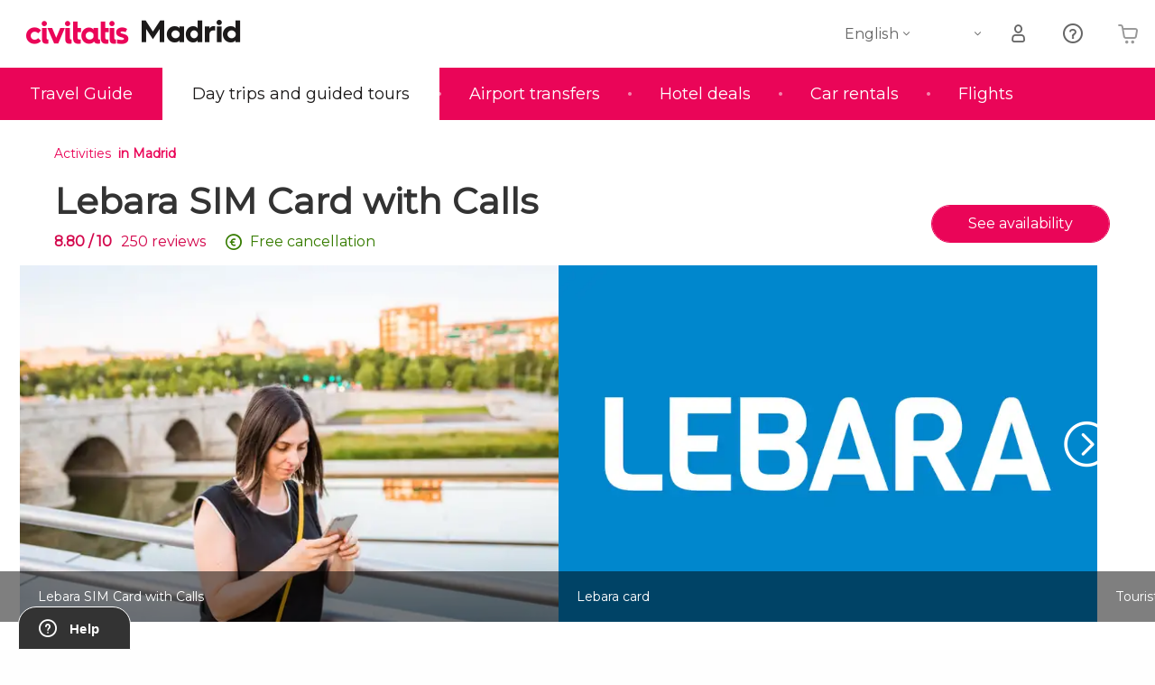

--- FILE ---
content_type: text/html;charset=UTF-8
request_url: https://www.introducingmadrid.com/activities/lebara-sim-card-internet-calls
body_size: 38586
content:
<!DOCTYPE html>
<html
    lang="en"
            data-lang="en"
    >
<head>
                <script type="text/javascript">window.gdprAppliesGlobally=true;(function(){function n(e){if(!window.frames[e]){if(document.body&&document.body.firstChild){var t=document.body;var r=document.createElement("iframe");r.style.display="none";r.name=e;r.title=e;}else{setTimeout(function(){n(e)},5)}}}function e(r,a,o,s,c){function e(e,t,r,n){if(typeof r!=="function"){return}if(!window[a]){window[a]=[]}var i=false;if(c){i=c(e,n,r)}if(!i){window[a].push({command:e,version:t,callback:r,parameter:n})}}e.stub=true;e.stubVersion=2;function t(n){if(!window[r]||window[r].stub!==true){return}if(!n.data){return}var i=typeof n.data==="string";var e;try{e=i?JSON.parse(n.data):n.data}catch(t){return}if(e[o]){var a=e[o];window[r](a.command,a.version,function(e,t){var r={};r[s]={returnValue:e,success:t,callId:a.callId};n.source.postMessage(i?JSON.stringify(r):r,"*")},a.parameter)}}if(typeof window[r]!=="function"){window[r]=e;if(window.addEventListener){window.addEventListener("message",t,false)}else{window.attachEvent("onmessage",t)}}}e("__uspapi","__uspapiBuffer","__uspapiCall","__uspapiReturn");n("__uspapiLocator");e("__tcfapi","__tcfapiBuffer","__tcfapiCall","__tcfapiReturn");n("__tcfapiLocator");(function(e){var i=document.createElement("script");i.id="spcloader";i.type="text/javascript";i["defer"]=true;i.charset="utf-8";var a="/didomi/"+e+"/loader.js?target="+document.location.hostname;if(window.didomiConfig&&window.didomiConfig.user){var o=window.didomiConfig.user;var s=o.country;var c=o.region;if(s){a=a+"&country="+s;if(c){a=a+"&region="+c}}};n.href=a;i.src=a;var d=document.getElementsByTagName("script")[0];d.parentNode.insertBefore(i,d)})("60ac3ba7-1ae5-42dc-be9a-50140ae6cea1")})();</script>
    <script type="text/javascript">
        window.didomiConfig = {
            languages: {
                enabled: ['en'],
                default: 'en'
            }
        };
        var updateDidomiClass = function () {
            if (Didomi.notice.isVisible()) {
                document.body.classList.add('is-didomi-visible'); 
            }
            else { 
                document.body.classList.remove('is-didomi-visible'); 
                
                if(typeof CivAPP !== 'undefined' && typeof CivAPP.Utils !== 'undefined' && typeof CivAPP.Utils.removeFixedElementsFromElement == 'function') {
                    CivAPP.Utils.removeFixedElementsFromElement();
                    $(window).off("resize.initZendeskFixDidomi");
                }
            }
        }
        window.didomiOnReady = window.didomiOnReady || [];
        window.didomiOnReady.push(function (Didomi) {
            updateDidomiClass();
        });
        window.didomiOnReady.push(function (Didomi) {
            Didomi.on('consent.changed',function () {
                setTimeout(function () {
                    updateDidomiClass();
                }, 200);
                consentPush();
                // The user consent status has changed
                if (typeof dataLayer !== 'undefined') {
                    dataLayer.push({
                        'event': 'consentUpdate'
                    });
                }
            });
            Didomi.on('notice.hidden',function () {
                setTimeout(function () {
                    updateDidomiClass();
                }, 200);
            });
            consentPush();
            // The user consent status has changed
            if (typeof dataLayer !== 'undefined') {
                dataLayer.push({
                    'event': 'consentInit'
                });
            }
        });

        if(typeof CivAPP !== 'undefined' && typeof CivAPP.Utils !== 'undefined' && typeof CivAPP.Utils.createCookie == 'function'){
            if(typeof(window.didomiState.didomiVendorsConsent) !== 'undefined' &&  CivAPP.Utils.readCookie('OptimizeEnabled') == null && 'true' == 'true'){
                var enabled = false;
                var vendorToSearch = 'c:googleana-W4pwUnkt';
                var acceptedVendors = window.didomiState.didomiVendorsConsent.split(",");
                for(var i = 0; i < acceptedVendors.length; i++){
                    if(acceptedVendors[i] == vendorToSearch){
                        enabled = true;
                    }
                }
                CivAPP.Utils.createCookie('OptimizeEnabled', enabled, 30);
            }
        }

        function consentPush()
        {
            var enabled = false;
            var vendorFound = false;
            var vendorToSearch = 'c:optimizely-i4R9Tawr';
            var acceptedVendors = window.didomiState.didomiVendorsConsent.split(",");

            for(var i = 0; i < acceptedVendors.length; i++){
                if(acceptedVendors[i] === vendorToSearch){
                    vendorFound = true;
                    break;
                }
            }

            if (vendorFound) {
                window.optimizely = window.optimizely || [];
                window.optimizely.push({
                    "type": "sendEvents"
                });
            } else {
                window.optimizely = window.optimizely || [];
                window.optimizely.push({
                    "type": "holdEvents"
                });
            }
            
            if(typeof CivAPP !== 'undefined' && typeof CivAPP.Utils !== 'undefined' && typeof CivAPP.Utils.createCookie == 'function'){
                CivAPP.Utils.createCookie('OptimizeEnabled', enabled, 30);
            }
            
            // The SDK is done loading, check the consent status of the user
            //const AllStatus = Didomi.getUserConsentStatusForAll();
            //dataLayer.push({'DidomiStatus': AllStatus});
            if (typeof dataLayer !== 'undefined') {
                dataLayer.push({
                    'DidomiStatus': {
                        // Didomi variables
                        'GDPRApplies': typeof(window.didomiState.didomiGDPRApplies) !== 'undefined' ? window.didomiState.didomiGDPRApplies : null,
                        'IABConsent': typeof(window.didomiState.didomiIABConsent) !== 'undefined' ? window.didomiState.didomiIABConsent : null  ,
                        'VendorsConsent': typeof(window.didomiState.didomiVendorsConsent) !== 'undefined' ? window.didomiState.didomiVendorsConsent : null, //Socios aceptados
                        'VendorsConsentUnknown': typeof(window.didomiState.didomiVendorsConsentUnknown) !== 'undefined' ? window.didomiState.didomiVendorsConsentUnknown : null, //Socios sin estado
                        'VendorsConsentDenied': typeof(window.didomiState.didomiVendorsConsentDenied) !== 'undefined' ? window.didomiState.didomiVendorsConsentDenied : null, //Socios denegados
                        'PurposesConsent': typeof(window.didomiState.didomiPurposesConsent) !== 'undefined' ? window.didomiState.didomiPurposesConsent : null, //Categorias aceptadas
                        'PurposesConsentUnknown': typeof(window.didomiState.didomiPurposesConsentUnknown) !== 'undefined' ? window.didomiState.didomiPurposesConsentUnknown : null, //Categorias sin estado
                        'PurposesConsentDenied': typeof(window.didomiState.didomiPurposesConsentDenied) !== 'undefined' ? window.didomiState.didomiPurposesConsentDenied : null, //Categorias denegadas
                        'ExperimentId': typeof(window.didomiState.didomiExperimentId) !== 'undefined' ? window.didomiState.didomiExperimentId : null, //Id de experimento
                        'ExperimentUserGroup': typeof(window.didomiState.didomiExperimentUserGroup) !== 'undefined' ? window.didomiState.didomiExperimentUserGroup : null //Grupo de experimento
                    }
                }
            );
            }
        }
    </script>
            <script>
    dataLayer = window.dataLayer || [];
    dataLayer.push({
        'pageLanguage': 'en',
        'geoCode': 'US',
    });
</script>
    <script>
        window.gtmEnabled = true;
    </script>
    <script>
        (function (w, d, s, l, i) {w[l] = w[l] || [];w[l].push({'gtm.start': new Date().getTime(), event: 'gtm.js'});var f = d.getElementsByTagName(s)[0], j = d.createElement(s), dl = l != 'dataLayer' ? '&l=' + l : '';j.defer = true;j.src = '/gtm/gtm.js?id=' + i + dl;
        j.addEventListener('load', function() {
            var _ge = new CustomEvent('gtm_loaded', { bubbles: true });
            d.dispatchEvent(_ge);
        });

        j.addEventListener('error', function(event) {
            var errorMessage = 'Script load error - URL: ' + event.target.src;
            var _ge = new CustomEvent('gtm_error', { 
                bubbles: true, 
                detail: errorMessage 
            });

            d.dispatchEvent(_ge);
        });

        f.parentNode.insertBefore(j, f);})(window, document, 'script', 'dataLayer', '');
    </script>


    
    <script>
        var showConfirmationTags = true;
        var GTMData = {"event":"productView","ecommerce":{"navigationCurrency":"USD","currencyCode":"EUR","impressions":[{"id":2192,"name":"Toledo and Segovia Tour","price":25.53,"brand":284,"category":"Day trip","position":0,"url":"https:\/\/www.civitatis.com\/en\/madrid\/toledo-segovia-full-day-trip","list":"Madrid"},{"id":15230,"name":"Flamenco Theatre Show","price":8.7,"brand":27100,"category":"Performances","position":1,"url":"https:\/\/www.civitatis.com\/en\/madrid\/flamenco-theatre-show","list":"Madrid"},{"id":1916,"name":"Madrid Palace Guided Tour","price":12.09,"brand":25570,"category":"Guided tours and free tours","position":2,"url":"https:\/\/www.civitatis.com\/en\/madrid\/royal-palace-madrid-tour","list":"Madrid"}],"detail":{"products":[{"id":2006,"name":"Lebara SIM Card with Calls","price":9,"brand":333,"category":"Additional services","position":0,"url":"https:\/\/www.civitatis.com\/en\/madrid\/lebara-sim-card-internet-calls","list":"Madrid","list_id":"2","category2":0,"category3":1,"category4":"73","dimension44":"Madrid","dimension32":11.65}]},"is_from_guide":true,"guide_name":"introducingmadrid.com"}};
    </script>

    <script>
        var GTMDataImpresion = {"event":"productImpression","ecommerce":{"navigationCurrency":"USD","currencyCode":"EUR","impressions":[{"id":2192,"name":"Toledo and Segovia Tour","price":25.53,"brand":284,"category":"Day trip","position":0,"url":"https:\/\/www.civitatis.com\/en\/madrid\/toledo-segovia-full-day-trip","list":"Madrid","list_id":"2","category2":0,"category3":1,"category4":"73","dimension32":80.3},{"id":15230,"name":"Flamenco Theatre Show","price":8.7,"brand":27100,"category":"Performances","position":1,"url":"https:\/\/www.civitatis.com\/en\/madrid\/flamenco-theatre-show","list":"Madrid","list_id":"2","category2":0,"category3":1,"category4":"73","dimension32":33.75},{"id":1916,"name":"Madrid Palace Guided Tour","price":12.09,"brand":25570,"category":"Guided tours and free tours","position":2,"url":"https:\/\/www.civitatis.com\/en\/madrid\/royal-palace-madrid-tour","list":"Madrid","list_id":"2","category2":0,"category3":1,"category4":"73","dimension32":45.38}],"is_from_guide":true,"guide_name":"introducingmadrid.com"}};
    </script>


    <meta name="sitewide-event" content="[base64]">

    <meta name="channel-event" content="IntcImV2ZW50XCI6XCJjaGFubmVsXCIsXCJjaGFubmVsXCI6e1wiYWZmaWxpYXRlX2lkXCI6XCJcIixcImFnZW5jeV9pZFwiOlwiXCJ9fSI=">

    <meta name="user-event" content="IntcImV2ZW50XCI6XCJ1c2VyXCIsXCJ1c2VyXCI6e1wibG9naW5fc3RhdHVzXCI6XCJcIixcImNsaWVudF9pZFwiOm51bGwsXCJ1c2VySWRcIjpcIlwiLFwidXNlcl9jaXZpdGF0aXNJRFwiOlwiXCIsXCJ1c2VyX3ByZXZpb3VzXCI6bnVsbH19Ig==">

            
    
                            <title>Lebara SIM Card with Calls, Madrid</title>
                            <meta name="title" content="Lebara SIM Card with Calls, Madrid" />
            <meta name="description" content="With the Lebara SIM card, you can stay in touch with your loved ones during your trip to Spain, with internet and&amp;nbsp;international calls!" />
                <meta name="keywords" content="lebara spain, lebara spain sim card, using lebara in spain, prepaid sim card spain, travel to spain lebara" />
        <meta name="format-detection" content="telephone=no">
    <meta http-equiv="Content-Type" content="text/html; charset=utf-8" />
    <meta name="author" content="Ivanka Garcia Mancebo">
    <meta name="revisit-after" content="30" />
    <meta name="robots" content="noindex, follow" />
    <meta name="viewport" content="width=device-width,initial-scale=1.0,minimum-scale=1.0,maximum-scale=5.0,user-scalable=yes"/>
    <meta http-equiv="x-ua-compatible" content="ie=edge"><script type="text/javascript">(window.NREUM||(NREUM={})).init={privacy:{cookies_enabled:true},ajax:{deny_list:[]},session_trace:{sampling_rate:0.0,mode:"FIXED_RATE",enabled:true,error_sampling_rate:0.0},feature_flags:["soft_nav"],distributed_tracing:{enabled:true}};(window.NREUM||(NREUM={})).loader_config={agentID:"1835116595",accountID:"806379",trustKey:"806379",licenseKey:"9bf0b81ab3",applicationID:"1664103153",browserID:"1835116595"};;/*! For license information please see nr-loader-rum-1.307.0.min.js.LICENSE.txt */
(()=>{var e,t,r={163:(e,t,r)=>{"use strict";r.d(t,{j:()=>E});var n=r(384),i=r(1741);var a=r(2555);r(860).K7.genericEvents;const s="experimental.resources",o="register",c=e=>{if(!e||"string"!=typeof e)return!1;try{document.createDocumentFragment().querySelector(e)}catch{return!1}return!0};var d=r(2614),u=r(944),l=r(8122);const f="[data-nr-mask]",g=e=>(0,l.a)(e,(()=>{const e={feature_flags:[],experimental:{allow_registered_children:!1,resources:!1},mask_selector:"*",block_selector:"[data-nr-block]",mask_input_options:{color:!1,date:!1,"datetime-local":!1,email:!1,month:!1,number:!1,range:!1,search:!1,tel:!1,text:!1,time:!1,url:!1,week:!1,textarea:!1,select:!1,password:!0}};return{ajax:{deny_list:void 0,block_internal:!0,enabled:!0,autoStart:!0},api:{get allow_registered_children(){return e.feature_flags.includes(o)||e.experimental.allow_registered_children},set allow_registered_children(t){e.experimental.allow_registered_children=t},duplicate_registered_data:!1},browser_consent_mode:{enabled:!1},distributed_tracing:{enabled:void 0,exclude_newrelic_header:void 0,cors_use_newrelic_header:void 0,cors_use_tracecontext_headers:void 0,allowed_origins:void 0},get feature_flags(){return e.feature_flags},set feature_flags(t){e.feature_flags=t},generic_events:{enabled:!0,autoStart:!0},harvest:{interval:30},jserrors:{enabled:!0,autoStart:!0},logging:{enabled:!0,autoStart:!0},metrics:{enabled:!0,autoStart:!0},obfuscate:void 0,page_action:{enabled:!0},page_view_event:{enabled:!0,autoStart:!0},page_view_timing:{enabled:!0,autoStart:!0},performance:{capture_marks:!1,capture_measures:!1,capture_detail:!0,resources:{get enabled(){return e.feature_flags.includes(s)||e.experimental.resources},set enabled(t){e.experimental.resources=t},asset_types:[],first_party_domains:[],ignore_newrelic:!0}},privacy:{cookies_enabled:!0},proxy:{assets:void 0,beacon:void 0},session:{expiresMs:d.wk,inactiveMs:d.BB},session_replay:{autoStart:!0,enabled:!1,preload:!1,sampling_rate:10,error_sampling_rate:100,collect_fonts:!1,inline_images:!1,fix_stylesheets:!0,mask_all_inputs:!0,get mask_text_selector(){return e.mask_selector},set mask_text_selector(t){c(t)?e.mask_selector="".concat(t,",").concat(f):""===t||null===t?e.mask_selector=f:(0,u.R)(5,t)},get block_class(){return"nr-block"},get ignore_class(){return"nr-ignore"},get mask_text_class(){return"nr-mask"},get block_selector(){return e.block_selector},set block_selector(t){c(t)?e.block_selector+=",".concat(t):""!==t&&(0,u.R)(6,t)},get mask_input_options(){return e.mask_input_options},set mask_input_options(t){t&&"object"==typeof t?e.mask_input_options={...t,password:!0}:(0,u.R)(7,t)}},session_trace:{enabled:!0,autoStart:!0},soft_navigations:{enabled:!0,autoStart:!0},spa:{enabled:!0,autoStart:!0},ssl:void 0,user_actions:{enabled:!0,elementAttributes:["id","className","tagName","type"]}}})());var p=r(6154),m=r(9324);let h=0;const v={buildEnv:m.F3,distMethod:m.Xs,version:m.xv,originTime:p.WN},b={consented:!1},y={appMetadata:{},get consented(){return this.session?.state?.consent||b.consented},set consented(e){b.consented=e},customTransaction:void 0,denyList:void 0,disabled:!1,harvester:void 0,isolatedBacklog:!1,isRecording:!1,loaderType:void 0,maxBytes:3e4,obfuscator:void 0,onerror:void 0,ptid:void 0,releaseIds:{},session:void 0,timeKeeper:void 0,registeredEntities:[],jsAttributesMetadata:{bytes:0},get harvestCount(){return++h}},_=e=>{const t=(0,l.a)(e,y),r=Object.keys(v).reduce((e,t)=>(e[t]={value:v[t],writable:!1,configurable:!0,enumerable:!0},e),{});return Object.defineProperties(t,r)};var w=r(5701);const x=e=>{const t=e.startsWith("http");e+="/",r.p=t?e:"https://"+e};var R=r(7836),k=r(3241);const A={accountID:void 0,trustKey:void 0,agentID:void 0,licenseKey:void 0,applicationID:void 0,xpid:void 0},S=e=>(0,l.a)(e,A),T=new Set;function E(e,t={},r,s){let{init:o,info:c,loader_config:d,runtime:u={},exposed:l=!0}=t;if(!c){const e=(0,n.pV)();o=e.init,c=e.info,d=e.loader_config}e.init=g(o||{}),e.loader_config=S(d||{}),c.jsAttributes??={},p.bv&&(c.jsAttributes.isWorker=!0),e.info=(0,a.D)(c);const f=e.init,m=[c.beacon,c.errorBeacon];T.has(e.agentIdentifier)||(f.proxy.assets&&(x(f.proxy.assets),m.push(f.proxy.assets)),f.proxy.beacon&&m.push(f.proxy.beacon),e.beacons=[...m],function(e){const t=(0,n.pV)();Object.getOwnPropertyNames(i.W.prototype).forEach(r=>{const n=i.W.prototype[r];if("function"!=typeof n||"constructor"===n)return;let a=t[r];e[r]&&!1!==e.exposed&&"micro-agent"!==e.runtime?.loaderType&&(t[r]=(...t)=>{const n=e[r](...t);return a?a(...t):n})})}(e),(0,n.US)("activatedFeatures",w.B)),u.denyList=[...f.ajax.deny_list||[],...f.ajax.block_internal?m:[]],u.ptid=e.agentIdentifier,u.loaderType=r,e.runtime=_(u),T.has(e.agentIdentifier)||(e.ee=R.ee.get(e.agentIdentifier),e.exposed=l,(0,k.W)({agentIdentifier:e.agentIdentifier,drained:!!w.B?.[e.agentIdentifier],type:"lifecycle",name:"initialize",feature:void 0,data:e.config})),T.add(e.agentIdentifier)}},384:(e,t,r)=>{"use strict";r.d(t,{NT:()=>s,US:()=>u,Zm:()=>o,bQ:()=>d,dV:()=>c,pV:()=>l});var n=r(6154),i=r(1863),a=r(1910);const s={beacon:"bam.nr-data.net",errorBeacon:"bam.nr-data.net"};function o(){return n.gm.NREUM||(n.gm.NREUM={}),void 0===n.gm.newrelic&&(n.gm.newrelic=n.gm.NREUM),n.gm.NREUM}function c(){let e=o();return e.o||(e.o={ST:n.gm.setTimeout,SI:n.gm.setImmediate||n.gm.setInterval,CT:n.gm.clearTimeout,XHR:n.gm.XMLHttpRequest,REQ:n.gm.Request,EV:n.gm.Event,PR:n.gm.Promise,MO:n.gm.MutationObserver,FETCH:n.gm.fetch,WS:n.gm.WebSocket},(0,a.i)(...Object.values(e.o))),e}function d(e,t){let r=o();r.initializedAgents??={},t.initializedAt={ms:(0,i.t)(),date:new Date},r.initializedAgents[e]=t}function u(e,t){o()[e]=t}function l(){return function(){let e=o();const t=e.info||{};e.info={beacon:s.beacon,errorBeacon:s.errorBeacon,...t}}(),function(){let e=o();const t=e.init||{};e.init={...t}}(),c(),function(){let e=o();const t=e.loader_config||{};e.loader_config={...t}}(),o()}},782:(e,t,r)=>{"use strict";r.d(t,{T:()=>n});const n=r(860).K7.pageViewTiming},860:(e,t,r)=>{"use strict";r.d(t,{$J:()=>u,K7:()=>c,P3:()=>d,XX:()=>i,Yy:()=>o,df:()=>a,qY:()=>n,v4:()=>s});const n="events",i="jserrors",a="browser/blobs",s="rum",o="browser/logs",c={ajax:"ajax",genericEvents:"generic_events",jserrors:i,logging:"logging",metrics:"metrics",pageAction:"page_action",pageViewEvent:"page_view_event",pageViewTiming:"page_view_timing",sessionReplay:"session_replay",sessionTrace:"session_trace",softNav:"soft_navigations",spa:"spa"},d={[c.pageViewEvent]:1,[c.pageViewTiming]:2,[c.metrics]:3,[c.jserrors]:4,[c.spa]:5,[c.ajax]:6,[c.sessionTrace]:7,[c.softNav]:8,[c.sessionReplay]:9,[c.logging]:10,[c.genericEvents]:11},u={[c.pageViewEvent]:s,[c.pageViewTiming]:n,[c.ajax]:n,[c.spa]:n,[c.softNav]:n,[c.metrics]:i,[c.jserrors]:i,[c.sessionTrace]:a,[c.sessionReplay]:a,[c.logging]:o,[c.genericEvents]:"ins"}},944:(e,t,r)=>{"use strict";r.d(t,{R:()=>i});var n=r(3241);function i(e,t){"function"==typeof console.debug&&(console.debug("New Relic Warning: https://github.com/newrelic/newrelic-browser-agent/blob/main/docs/warning-codes.md#".concat(e),t),(0,n.W)({agentIdentifier:null,drained:null,type:"data",name:"warn",feature:"warn",data:{code:e,secondary:t}}))}},1687:(e,t,r)=>{"use strict";r.d(t,{Ak:()=>d,Ze:()=>f,x3:()=>u});var n=r(3241),i=r(7836),a=r(3606),s=r(860),o=r(2646);const c={};function d(e,t){const r={staged:!1,priority:s.P3[t]||0};l(e),c[e].get(t)||c[e].set(t,r)}function u(e,t){e&&c[e]&&(c[e].get(t)&&c[e].delete(t),p(e,t,!1),c[e].size&&g(e))}function l(e){if(!e)throw new Error("agentIdentifier required");c[e]||(c[e]=new Map)}function f(e="",t="feature",r=!1){if(l(e),!e||!c[e].get(t)||r)return p(e,t);c[e].get(t).staged=!0,g(e)}function g(e){const t=Array.from(c[e]);t.every(([e,t])=>t.staged)&&(t.sort((e,t)=>e[1].priority-t[1].priority),t.forEach(([t])=>{c[e].delete(t),p(e,t)}))}function p(e,t,r=!0){const s=e?i.ee.get(e):i.ee,c=a.i.handlers;if(!s.aborted&&s.backlog&&c){if((0,n.W)({agentIdentifier:e,type:"lifecycle",name:"drain",feature:t}),r){const e=s.backlog[t],r=c[t];if(r){for(let t=0;e&&t<e.length;++t)m(e[t],r);Object.entries(r).forEach(([e,t])=>{Object.values(t||{}).forEach(t=>{t[0]?.on&&t[0]?.context()instanceof o.y&&t[0].on(e,t[1])})})}}s.isolatedBacklog||delete c[t],s.backlog[t]=null,s.emit("drain-"+t,[])}}function m(e,t){var r=e[1];Object.values(t[r]||{}).forEach(t=>{var r=e[0];if(t[0]===r){var n=t[1],i=e[3],a=e[2];n.apply(i,a)}})}},1738:(e,t,r)=>{"use strict";r.d(t,{U:()=>g,Y:()=>f});var n=r(3241),i=r(9908),a=r(1863),s=r(944),o=r(5701),c=r(3969),d=r(8362),u=r(860),l=r(4261);function f(e,t,r,a){const f=a||r;!f||f[e]&&f[e]!==d.d.prototype[e]||(f[e]=function(){(0,i.p)(c.xV,["API/"+e+"/called"],void 0,u.K7.metrics,r.ee),(0,n.W)({agentIdentifier:r.agentIdentifier,drained:!!o.B?.[r.agentIdentifier],type:"data",name:"api",feature:l.Pl+e,data:{}});try{return t.apply(this,arguments)}catch(e){(0,s.R)(23,e)}})}function g(e,t,r,n,s){const o=e.info;null===r?delete o.jsAttributes[t]:o.jsAttributes[t]=r,(s||null===r)&&(0,i.p)(l.Pl+n,[(0,a.t)(),t,r],void 0,"session",e.ee)}},1741:(e,t,r)=>{"use strict";r.d(t,{W:()=>a});var n=r(944),i=r(4261);class a{#e(e,...t){if(this[e]!==a.prototype[e])return this[e](...t);(0,n.R)(35,e)}addPageAction(e,t){return this.#e(i.hG,e,t)}register(e){return this.#e(i.eY,e)}recordCustomEvent(e,t){return this.#e(i.fF,e,t)}setPageViewName(e,t){return this.#e(i.Fw,e,t)}setCustomAttribute(e,t,r){return this.#e(i.cD,e,t,r)}noticeError(e,t){return this.#e(i.o5,e,t)}setUserId(e,t=!1){return this.#e(i.Dl,e,t)}setApplicationVersion(e){return this.#e(i.nb,e)}setErrorHandler(e){return this.#e(i.bt,e)}addRelease(e,t){return this.#e(i.k6,e,t)}log(e,t){return this.#e(i.$9,e,t)}start(){return this.#e(i.d3)}finished(e){return this.#e(i.BL,e)}recordReplay(){return this.#e(i.CH)}pauseReplay(){return this.#e(i.Tb)}addToTrace(e){return this.#e(i.U2,e)}setCurrentRouteName(e){return this.#e(i.PA,e)}interaction(e){return this.#e(i.dT,e)}wrapLogger(e,t,r){return this.#e(i.Wb,e,t,r)}measure(e,t){return this.#e(i.V1,e,t)}consent(e){return this.#e(i.Pv,e)}}},1863:(e,t,r)=>{"use strict";function n(){return Math.floor(performance.now())}r.d(t,{t:()=>n})},1910:(e,t,r)=>{"use strict";r.d(t,{i:()=>a});var n=r(944);const i=new Map;function a(...e){return e.every(e=>{if(i.has(e))return i.get(e);const t="function"==typeof e?e.toString():"",r=t.includes("[native code]"),a=t.includes("nrWrapper");return r||a||(0,n.R)(64,e?.name||t),i.set(e,r),r})}},2555:(e,t,r)=>{"use strict";r.d(t,{D:()=>o,f:()=>s});var n=r(384),i=r(8122);const a={beacon:n.NT.beacon,errorBeacon:n.NT.errorBeacon,licenseKey:void 0,applicationID:void 0,sa:void 0,queueTime:void 0,applicationTime:void 0,ttGuid:void 0,user:void 0,account:void 0,product:void 0,extra:void 0,jsAttributes:{},userAttributes:void 0,atts:void 0,transactionName:void 0,tNamePlain:void 0};function s(e){try{return!!e.licenseKey&&!!e.errorBeacon&&!!e.applicationID}catch(e){return!1}}const o=e=>(0,i.a)(e,a)},2614:(e,t,r)=>{"use strict";r.d(t,{BB:()=>s,H3:()=>n,g:()=>d,iL:()=>c,tS:()=>o,uh:()=>i,wk:()=>a});const n="NRBA",i="SESSION",a=144e5,s=18e5,o={STARTED:"session-started",PAUSE:"session-pause",RESET:"session-reset",RESUME:"session-resume",UPDATE:"session-update"},c={SAME_TAB:"same-tab",CROSS_TAB:"cross-tab"},d={OFF:0,FULL:1,ERROR:2}},2646:(e,t,r)=>{"use strict";r.d(t,{y:()=>n});class n{constructor(e){this.contextId=e}}},2843:(e,t,r)=>{"use strict";r.d(t,{G:()=>a,u:()=>i});var n=r(3878);function i(e,t=!1,r,i){(0,n.DD)("visibilitychange",function(){if(t)return void("hidden"===document.visibilityState&&e());e(document.visibilityState)},r,i)}function a(e,t,r){(0,n.sp)("pagehide",e,t,r)}},3241:(e,t,r)=>{"use strict";r.d(t,{W:()=>a});var n=r(6154);const i="newrelic";function a(e={}){try{n.gm.dispatchEvent(new CustomEvent(i,{detail:e}))}catch(e){}}},3606:(e,t,r)=>{"use strict";r.d(t,{i:()=>a});var n=r(9908);a.on=s;var i=a.handlers={};function a(e,t,r,a){s(a||n.d,i,e,t,r)}function s(e,t,r,i,a){a||(a="feature"),e||(e=n.d);var s=t[a]=t[a]||{};(s[r]=s[r]||[]).push([e,i])}},3878:(e,t,r)=>{"use strict";function n(e,t){return{capture:e,passive:!1,signal:t}}function i(e,t,r=!1,i){window.addEventListener(e,t,n(r,i))}function a(e,t,r=!1,i){document.addEventListener(e,t,n(r,i))}r.d(t,{DD:()=>a,jT:()=>n,sp:()=>i})},3969:(e,t,r)=>{"use strict";r.d(t,{TZ:()=>n,XG:()=>o,rs:()=>i,xV:()=>s,z_:()=>a});const n=r(860).K7.metrics,i="sm",a="cm",s="storeSupportabilityMetrics",o="storeEventMetrics"},4234:(e,t,r)=>{"use strict";r.d(t,{W:()=>a});var n=r(7836),i=r(1687);class a{constructor(e,t){this.agentIdentifier=e,this.ee=n.ee.get(e),this.featureName=t,this.blocked=!1}deregisterDrain(){(0,i.x3)(this.agentIdentifier,this.featureName)}}},4261:(e,t,r)=>{"use strict";r.d(t,{$9:()=>d,BL:()=>o,CH:()=>g,Dl:()=>_,Fw:()=>y,PA:()=>h,Pl:()=>n,Pv:()=>k,Tb:()=>l,U2:()=>a,V1:()=>R,Wb:()=>x,bt:()=>b,cD:()=>v,d3:()=>w,dT:()=>c,eY:()=>p,fF:()=>f,hG:()=>i,k6:()=>s,nb:()=>m,o5:()=>u});const n="api-",i="addPageAction",a="addToTrace",s="addRelease",o="finished",c="interaction",d="log",u="noticeError",l="pauseReplay",f="recordCustomEvent",g="recordReplay",p="register",m="setApplicationVersion",h="setCurrentRouteName",v="setCustomAttribute",b="setErrorHandler",y="setPageViewName",_="setUserId",w="start",x="wrapLogger",R="measure",k="consent"},5289:(e,t,r)=>{"use strict";r.d(t,{GG:()=>s,Qr:()=>c,sB:()=>o});var n=r(3878),i=r(6389);function a(){return"undefined"==typeof document||"complete"===document.readyState}function s(e,t){if(a())return e();const r=(0,i.J)(e),s=setInterval(()=>{a()&&(clearInterval(s),r())},500);(0,n.sp)("load",r,t)}function o(e){if(a())return e();(0,n.DD)("DOMContentLoaded",e)}function c(e){if(a())return e();(0,n.sp)("popstate",e)}},5607:(e,t,r)=>{"use strict";r.d(t,{W:()=>n});const n=(0,r(9566).bz)()},5701:(e,t,r)=>{"use strict";r.d(t,{B:()=>a,t:()=>s});var n=r(3241);const i=new Set,a={};function s(e,t){const r=t.agentIdentifier;a[r]??={},e&&"object"==typeof e&&(i.has(r)||(t.ee.emit("rumresp",[e]),a[r]=e,i.add(r),(0,n.W)({agentIdentifier:r,loaded:!0,drained:!0,type:"lifecycle",name:"load",feature:void 0,data:e})))}},6154:(e,t,r)=>{"use strict";r.d(t,{OF:()=>c,RI:()=>i,WN:()=>u,bv:()=>a,eN:()=>l,gm:()=>s,mw:()=>o,sb:()=>d});var n=r(1863);const i="undefined"!=typeof window&&!!window.document,a="undefined"!=typeof WorkerGlobalScope&&("undefined"!=typeof self&&self instanceof WorkerGlobalScope&&self.navigator instanceof WorkerNavigator||"undefined"!=typeof globalThis&&globalThis instanceof WorkerGlobalScope&&globalThis.navigator instanceof WorkerNavigator),s=i?window:"undefined"!=typeof WorkerGlobalScope&&("undefined"!=typeof self&&self instanceof WorkerGlobalScope&&self||"undefined"!=typeof globalThis&&globalThis instanceof WorkerGlobalScope&&globalThis),o=Boolean("hidden"===s?.document?.visibilityState),c=/iPad|iPhone|iPod/.test(s.navigator?.userAgent),d=c&&"undefined"==typeof SharedWorker,u=((()=>{const e=s.navigator?.userAgent?.match(/Firefox[/\s](\d+\.\d+)/);Array.isArray(e)&&e.length>=2&&e[1]})(),Date.now()-(0,n.t)()),l=()=>"undefined"!=typeof PerformanceNavigationTiming&&s?.performance?.getEntriesByType("navigation")?.[0]?.responseStart},6389:(e,t,r)=>{"use strict";function n(e,t=500,r={}){const n=r?.leading||!1;let i;return(...r)=>{n&&void 0===i&&(e.apply(this,r),i=setTimeout(()=>{i=clearTimeout(i)},t)),n||(clearTimeout(i),i=setTimeout(()=>{e.apply(this,r)},t))}}function i(e){let t=!1;return(...r)=>{t||(t=!0,e.apply(this,r))}}r.d(t,{J:()=>i,s:()=>n})},6630:(e,t,r)=>{"use strict";r.d(t,{T:()=>n});const n=r(860).K7.pageViewEvent},7699:(e,t,r)=>{"use strict";r.d(t,{It:()=>a,KC:()=>o,No:()=>i,qh:()=>s});var n=r(860);const i=16e3,a=1e6,s="SESSION_ERROR",o={[n.K7.logging]:!0,[n.K7.genericEvents]:!1,[n.K7.jserrors]:!1,[n.K7.ajax]:!1}},7836:(e,t,r)=>{"use strict";r.d(t,{P:()=>o,ee:()=>c});var n=r(384),i=r(8990),a=r(2646),s=r(5607);const o="nr@context:".concat(s.W),c=function e(t,r){var n={},s={},u={},l=!1;try{l=16===r.length&&d.initializedAgents?.[r]?.runtime.isolatedBacklog}catch(e){}var f={on:p,addEventListener:p,removeEventListener:function(e,t){var r=n[e];if(!r)return;for(var i=0;i<r.length;i++)r[i]===t&&r.splice(i,1)},emit:function(e,r,n,i,a){!1!==a&&(a=!0);if(c.aborted&&!i)return;t&&a&&t.emit(e,r,n);var o=g(n);m(e).forEach(e=>{e.apply(o,r)});var d=v()[s[e]];d&&d.push([f,e,r,o]);return o},get:h,listeners:m,context:g,buffer:function(e,t){const r=v();if(t=t||"feature",f.aborted)return;Object.entries(e||{}).forEach(([e,n])=>{s[n]=t,t in r||(r[t]=[])})},abort:function(){f._aborted=!0,Object.keys(f.backlog).forEach(e=>{delete f.backlog[e]})},isBuffering:function(e){return!!v()[s[e]]},debugId:r,backlog:l?{}:t&&"object"==typeof t.backlog?t.backlog:{},isolatedBacklog:l};return Object.defineProperty(f,"aborted",{get:()=>{let e=f._aborted||!1;return e||(t&&(e=t.aborted),e)}}),f;function g(e){return e&&e instanceof a.y?e:e?(0,i.I)(e,o,()=>new a.y(o)):new a.y(o)}function p(e,t){n[e]=m(e).concat(t)}function m(e){return n[e]||[]}function h(t){return u[t]=u[t]||e(f,t)}function v(){return f.backlog}}(void 0,"globalEE"),d=(0,n.Zm)();d.ee||(d.ee=c)},8122:(e,t,r)=>{"use strict";r.d(t,{a:()=>i});var n=r(944);function i(e,t){try{if(!e||"object"!=typeof e)return(0,n.R)(3);if(!t||"object"!=typeof t)return(0,n.R)(4);const r=Object.create(Object.getPrototypeOf(t),Object.getOwnPropertyDescriptors(t)),a=0===Object.keys(r).length?e:r;for(let s in a)if(void 0!==e[s])try{if(null===e[s]){r[s]=null;continue}Array.isArray(e[s])&&Array.isArray(t[s])?r[s]=Array.from(new Set([...e[s],...t[s]])):"object"==typeof e[s]&&"object"==typeof t[s]?r[s]=i(e[s],t[s]):r[s]=e[s]}catch(e){r[s]||(0,n.R)(1,e)}return r}catch(e){(0,n.R)(2,e)}}},8362:(e,t,r)=>{"use strict";r.d(t,{d:()=>a});var n=r(9566),i=r(1741);class a extends i.W{agentIdentifier=(0,n.LA)(16)}},8374:(e,t,r)=>{r.nc=(()=>{try{return document?.currentScript?.nonce}catch(e){}return""})()},8990:(e,t,r)=>{"use strict";r.d(t,{I:()=>i});var n=Object.prototype.hasOwnProperty;function i(e,t,r){if(n.call(e,t))return e[t];var i=r();if(Object.defineProperty&&Object.keys)try{return Object.defineProperty(e,t,{value:i,writable:!0,enumerable:!1}),i}catch(e){}return e[t]=i,i}},9324:(e,t,r)=>{"use strict";r.d(t,{F3:()=>i,Xs:()=>a,xv:()=>n});const n="1.307.0",i="PROD",a="CDN"},9566:(e,t,r)=>{"use strict";r.d(t,{LA:()=>o,bz:()=>s});var n=r(6154);const i="xxxxxxxx-xxxx-4xxx-yxxx-xxxxxxxxxxxx";function a(e,t){return e?15&e[t]:16*Math.random()|0}function s(){const e=n.gm?.crypto||n.gm?.msCrypto;let t,r=0;return e&&e.getRandomValues&&(t=e.getRandomValues(new Uint8Array(30))),i.split("").map(e=>"x"===e?a(t,r++).toString(16):"y"===e?(3&a()|8).toString(16):e).join("")}function o(e){const t=n.gm?.crypto||n.gm?.msCrypto;let r,i=0;t&&t.getRandomValues&&(r=t.getRandomValues(new Uint8Array(e)));const s=[];for(var o=0;o<e;o++)s.push(a(r,i++).toString(16));return s.join("")}},9908:(e,t,r)=>{"use strict";r.d(t,{d:()=>n,p:()=>i});var n=r(7836).ee.get("handle");function i(e,t,r,i,a){a?(a.buffer([e],i),a.emit(e,t,r)):(n.buffer([e],i),n.emit(e,t,r))}}},n={};function i(e){var t=n[e];if(void 0!==t)return t.exports;var a=n[e]={exports:{}};return r[e](a,a.exports,i),a.exports}i.m=r,i.d=(e,t)=>{for(var r in t)i.o(t,r)&&!i.o(e,r)&&Object.defineProperty(e,r,{enumerable:!0,get:t[r]})},i.f={},i.e=e=>Promise.all(Object.keys(i.f).reduce((t,r)=>(i.f[r](e,t),t),[])),i.u=e=>"nr-rum-1.307.0.min.js",i.o=(e,t)=>Object.prototype.hasOwnProperty.call(e,t),e={},t="NRBA-1.307.0.PROD:",i.l=(r,n,a,s)=>{if(e[r])e[r].push(n);else{var o,c;if(void 0!==a)for(var d=document.getElementsByTagName("script"),u=0;u<d.length;u++){var l=d[u];if(l.getAttribute("src")==r||l.getAttribute("data-webpack")==t+a){o=l;break}}if(!o){c=!0;var f={296:"sha512-3EXXyZqgAupfCzApe8jx8MLgGn3TbzhyI1Jve2HiIeHZU3eYpQT4hF0fMRkBBDdQT8+b9YmzmeYUZ4Q/8KBSNg=="};(o=document.createElement("script")).charset="utf-8",i.nc&&o.setAttribute("nonce",i.nc),o.setAttribute("data-webpack",t+a),o.src=r,0!==o.src.indexOf(window.location.origin+"/")&&(o.crossOrigin="anonymous"),f[s]&&(o.integrity=f[s])}e[r]=[n];var g=(t,n)=>{o.onerror=o.onload=null,clearTimeout(p);var i=e[r];if(delete e[r],o.parentNode&&o.parentNode.removeChild(o),i&&i.forEach(e=>e(n)),t)return t(n)},p=setTimeout(g.bind(null,void 0,{type:"timeout",target:o}),12e4);o.onerror=g.bind(null,o.onerror),o.onload=g.bind(null,o.onload),c&&document.head.appendChild(o)}},i.r=e=>{"undefined"!=typeof Symbol&&Symbol.toStringTag&&Object.defineProperty(e,Symbol.toStringTag,{value:"Module"}),Object.defineProperty(e,"__esModule",{value:!0})},i.p="https://js-agent.newrelic.com/",(()=>{var e={374:0,840:0};i.f.j=(t,r)=>{var n=i.o(e,t)?e[t]:void 0;if(0!==n)if(n)r.push(n[2]);else{var a=new Promise((r,i)=>n=e[t]=[r,i]);r.push(n[2]=a);var s=i.p+i.u(t),o=new Error;i.l(s,r=>{if(i.o(e,t)&&(0!==(n=e[t])&&(e[t]=void 0),n)){var a=r&&("load"===r.type?"missing":r.type),s=r&&r.target&&r.target.src;o.message="Loading chunk "+t+" failed: ("+a+": "+s+")",o.name="ChunkLoadError",o.type=a,o.request=s,n[1](o)}},"chunk-"+t,t)}};var t=(t,r)=>{var n,a,[s,o,c]=r,d=0;if(s.some(t=>0!==e[t])){for(n in o)i.o(o,n)&&(i.m[n]=o[n]);if(c)c(i)}for(t&&t(r);d<s.length;d++)a=s[d],i.o(e,a)&&e[a]&&e[a][0](),e[a]=0},r=self["webpackChunk:NRBA-1.307.0.PROD"]=self["webpackChunk:NRBA-1.307.0.PROD"]||[];r.forEach(t.bind(null,0)),r.push=t.bind(null,r.push.bind(r))})(),(()=>{"use strict";i(8374);var e=i(8362),t=i(860);const r=Object.values(t.K7);var n=i(163);var a=i(9908),s=i(1863),o=i(4261),c=i(1738);var d=i(1687),u=i(4234),l=i(5289),f=i(6154),g=i(944),p=i(384);const m=e=>f.RI&&!0===e?.privacy.cookies_enabled;function h(e){return!!(0,p.dV)().o.MO&&m(e)&&!0===e?.session_trace.enabled}var v=i(6389),b=i(7699);class y extends u.W{constructor(e,t){super(e.agentIdentifier,t),this.agentRef=e,this.abortHandler=void 0,this.featAggregate=void 0,this.loadedSuccessfully=void 0,this.onAggregateImported=new Promise(e=>{this.loadedSuccessfully=e}),this.deferred=Promise.resolve(),!1===e.init[this.featureName].autoStart?this.deferred=new Promise((t,r)=>{this.ee.on("manual-start-all",(0,v.J)(()=>{(0,d.Ak)(e.agentIdentifier,this.featureName),t()}))}):(0,d.Ak)(e.agentIdentifier,t)}importAggregator(e,t,r={}){if(this.featAggregate)return;const n=async()=>{let n;await this.deferred;try{if(m(e.init)){const{setupAgentSession:t}=await i.e(296).then(i.bind(i,3305));n=t(e)}}catch(e){(0,g.R)(20,e),this.ee.emit("internal-error",[e]),(0,a.p)(b.qh,[e],void 0,this.featureName,this.ee)}try{if(!this.#t(this.featureName,n,e.init))return(0,d.Ze)(this.agentIdentifier,this.featureName),void this.loadedSuccessfully(!1);const{Aggregate:i}=await t();this.featAggregate=new i(e,r),e.runtime.harvester.initializedAggregates.push(this.featAggregate),this.loadedSuccessfully(!0)}catch(e){(0,g.R)(34,e),this.abortHandler?.(),(0,d.Ze)(this.agentIdentifier,this.featureName,!0),this.loadedSuccessfully(!1),this.ee&&this.ee.abort()}};f.RI?(0,l.GG)(()=>n(),!0):n()}#t(e,r,n){if(this.blocked)return!1;switch(e){case t.K7.sessionReplay:return h(n)&&!!r;case t.K7.sessionTrace:return!!r;default:return!0}}}var _=i(6630),w=i(2614),x=i(3241);class R extends y{static featureName=_.T;constructor(e){var t;super(e,_.T),this.setupInspectionEvents(e.agentIdentifier),t=e,(0,c.Y)(o.Fw,function(e,r){"string"==typeof e&&("/"!==e.charAt(0)&&(e="/"+e),t.runtime.customTransaction=(r||"http://custom.transaction")+e,(0,a.p)(o.Pl+o.Fw,[(0,s.t)()],void 0,void 0,t.ee))},t),this.importAggregator(e,()=>i.e(296).then(i.bind(i,3943)))}setupInspectionEvents(e){const t=(t,r)=>{t&&(0,x.W)({agentIdentifier:e,timeStamp:t.timeStamp,loaded:"complete"===t.target.readyState,type:"window",name:r,data:t.target.location+""})};(0,l.sB)(e=>{t(e,"DOMContentLoaded")}),(0,l.GG)(e=>{t(e,"load")}),(0,l.Qr)(e=>{t(e,"navigate")}),this.ee.on(w.tS.UPDATE,(t,r)=>{(0,x.W)({agentIdentifier:e,type:"lifecycle",name:"session",data:r})})}}class k extends e.d{constructor(e){var t;(super(),f.gm)?(this.features={},(0,p.bQ)(this.agentIdentifier,this),this.desiredFeatures=new Set(e.features||[]),this.desiredFeatures.add(R),(0,n.j)(this,e,e.loaderType||"agent"),t=this,(0,c.Y)(o.cD,function(e,r,n=!1){if("string"==typeof e){if(["string","number","boolean"].includes(typeof r)||null===r)return(0,c.U)(t,e,r,o.cD,n);(0,g.R)(40,typeof r)}else(0,g.R)(39,typeof e)},t),function(e){(0,c.Y)(o.Dl,function(t,r=!1){if("string"!=typeof t&&null!==t)return void(0,g.R)(41,typeof t);const n=e.info.jsAttributes["enduser.id"];r&&null!=n&&n!==t?(0,a.p)(o.Pl+"setUserIdAndResetSession",[t],void 0,"session",e.ee):(0,c.U)(e,"enduser.id",t,o.Dl,!0)},e)}(this),function(e){(0,c.Y)(o.nb,function(t){if("string"==typeof t||null===t)return(0,c.U)(e,"application.version",t,o.nb,!1);(0,g.R)(42,typeof t)},e)}(this),function(e){(0,c.Y)(o.d3,function(){e.ee.emit("manual-start-all")},e)}(this),function(e){(0,c.Y)(o.Pv,function(t=!0){if("boolean"==typeof t){if((0,a.p)(o.Pl+o.Pv,[t],void 0,"session",e.ee),e.runtime.consented=t,t){const t=e.features.page_view_event;t.onAggregateImported.then(e=>{const r=t.featAggregate;e&&!r.sentRum&&r.sendRum()})}}else(0,g.R)(65,typeof t)},e)}(this),this.run()):(0,g.R)(21)}get config(){return{info:this.info,init:this.init,loader_config:this.loader_config,runtime:this.runtime}}get api(){return this}run(){try{const e=function(e){const t={};return r.forEach(r=>{t[r]=!!e[r]?.enabled}),t}(this.init),n=[...this.desiredFeatures];n.sort((e,r)=>t.P3[e.featureName]-t.P3[r.featureName]),n.forEach(r=>{if(!e[r.featureName]&&r.featureName!==t.K7.pageViewEvent)return;if(r.featureName===t.K7.spa)return void(0,g.R)(67);const n=function(e){switch(e){case t.K7.ajax:return[t.K7.jserrors];case t.K7.sessionTrace:return[t.K7.ajax,t.K7.pageViewEvent];case t.K7.sessionReplay:return[t.K7.sessionTrace];case t.K7.pageViewTiming:return[t.K7.pageViewEvent];default:return[]}}(r.featureName).filter(e=>!(e in this.features));n.length>0&&(0,g.R)(36,{targetFeature:r.featureName,missingDependencies:n}),this.features[r.featureName]=new r(this)})}catch(e){(0,g.R)(22,e);for(const e in this.features)this.features[e].abortHandler?.();const t=(0,p.Zm)();delete t.initializedAgents[this.agentIdentifier]?.features,delete this.sharedAggregator;return t.ee.get(this.agentIdentifier).abort(),!1}}}var A=i(2843),S=i(782);class T extends y{static featureName=S.T;constructor(e){super(e,S.T),f.RI&&((0,A.u)(()=>(0,a.p)("docHidden",[(0,s.t)()],void 0,S.T,this.ee),!0),(0,A.G)(()=>(0,a.p)("winPagehide",[(0,s.t)()],void 0,S.T,this.ee)),this.importAggregator(e,()=>i.e(296).then(i.bind(i,2117))))}}var E=i(3969);class I extends y{static featureName=E.TZ;constructor(e){super(e,E.TZ),f.RI&&document.addEventListener("securitypolicyviolation",e=>{(0,a.p)(E.xV,["Generic/CSPViolation/Detected"],void 0,this.featureName,this.ee)}),this.importAggregator(e,()=>i.e(296).then(i.bind(i,9623)))}}new k({features:[R,T,I],loaderType:"lite"})})()})();</script>
            <meta name="theme-color" content="#f70759">
        <meta name="p:domain_verify" content="c7f46053b0b7b48b381542ef63ebe44e"/>
    <meta name="pinterest-rich-pin" content="false" />
            
    <link rel="preload" href="/f/fonts/civitatis-new-icons.woff2" as="font" type="font/woff2" crossorigin />
        <link rel="preload" href="/f/fonts/Montserrat-VF.woff2" as="font" type="font/woff2" crossorigin />
        <link rel="search" href="https://www.civitatis.com/opensearchdescription.xml" title="Civitatis – Visitas guiadas y excursiones en todo el mundo" type="application/opensearchdescription+xml">
                                
                                                                
            <link rel="preload" href="/f/espana/madrid/tarjeta-sim-turistica-589x392.jpg" as="image" fetchpriority="high">
            
            
            <link rel="preload" href="/f/fonts/guias-new-texts-webfont-v2.woff2" as="font" type="font/woff2" crossorigin />
                        <link rel="apple-touch-icon" sizes="57x57" href="/f/espana/madrid/icon/apple-icon-57x57.png">
        <link rel="apple-touch-icon" sizes="60x60" href="/f/espana/madrid/icon/apple-icon-60x60.png">
        <link rel="apple-touch-icon" sizes="72x72" href="/f/espana/madrid/icon/apple-icon-72x72.png">
        <link rel="apple-touch-icon" sizes="76x76" href="/f/espana/madrid/icon/apple-icon-76x76.png">
        <link rel="apple-touch-icon" sizes="114x114" href="/f/espana/madrid/icon/apple-icon-114x114.png">
        <link rel="apple-touch-icon" sizes="120x120" href="/f/espana/madrid/icon/apple-icon-120x120.png">
        <link rel="apple-touch-icon" sizes="144x144" href="/f/espana/madrid/icon/apple-icon-144x144.png">
        <link rel="apple-touch-icon" sizes="152x152" href="/f/espana/madrid/icon/apple-icon-152x152.png">
        <link rel="apple-touch-icon" sizes="180x180" href="/f/espana/madrid/icon/apple-icon-180x180.png">
        <link rel="icon" type="image/png" href="/f/espana/madrid/icon/favicon-96x96.png">
        <link rel="icon" type="image/png" sizes="192x192"  href="/f/espana/madrid/icon/android-icon-192x192.png">
        <link rel="icon" type="image/png" sizes="32x32" href="/f/espana/madrid/icon/favicon-32x32.png">
        <link rel="icon" type="image/png" sizes="96x96" href="/f/espana/madrid/icon/favicon-96x96.png">
        <link rel="icon" type="image/png" sizes="16x16" href="/f/espana/madrid/icon/favicon-16x16.png">
        <meta name="msapplication-TileColor" content="#ffffff">
        <meta name="msapplication-TileImage" content="/f/espana/madrid/icon/ms-icon-144x144.png">
        <meta name="theme-color" content="#ffffff">
    
        
            <link rel="canonical" href="https://www.civitatis.com/en/madrid/lebara-sim-card-internet-calls/"/>
    
        
    
                                                            <meta name="apple-itunes-app" content="app-id=1122008677"/>
                                        
                                            
                                                            <link rel="manifest" href="/manifest.json">
                                    
                <script>
        var globalConfig = {
            jsVersion: '-f58942fcf788ef2846c27d56cf34e25cef209ed7.min.js',
            cssVersion: '-f58942fcf788ef2846c27d56cf34e25cef209ed7.min.css',
        }
    </script>

    
    

        
    <meta name="twitter:card" content="summary_large_image" />
    <meta name="twitter:site" content="@civitatis" />
    <meta name="twitter:description" content="With the Lebara SIM card, you can stay in touch with your loved ones during your trip to Spain, with internet and&amp;nbsp;international calls!" />
    <meta name="twitter:title" content="Lebara SIM Card with Calls, Madrid">
    <meta name="twitter:image" content="/f/espana/madrid/tarjeta-sim-turistica-grid.jpg" />

    <meta property="og:title" content="Lebara SIM Card with Calls, Madrid" />
    <meta property="og:url" content="https://www.civitatis.com/en/madrid/lebara-sim-card-internet-calls/" />
    <meta property="og:description" content="With the Lebara SIM card, you can stay in touch with your loved ones during your trip to Spain, with internet and&amp;nbsp;international calls!" />
    <meta property="og:image" content="/f/espana/madrid/tarjeta-sim-turistica-grid.jpg" />
    <meta property="og:type" content="article" />
    <meta property="og:latitude" content="0" />
    <meta property="og:longitude" content="0" />

    








<script>
    var currency = 'USD';
    var fns = [];
    var  locale = 'en';
        var searchUrl = '/f/s/initialDestinations.js';
        var clickTrackerActive = "true";
            var clickTrackerUrl = "https://ct.{1}/setAffiliates";
                var clickTrackerAgUrl = "https://ct.{1}/setAgencies";
                var clickTrackerExUrl = "https://ct.{1}/setCobranding";
                var jsonWebToken = "eyJ0eXAiOiJKV1QiLCJhbGciOiJIUzI1NiJ9.eyJzdWIiOiJDaXZpdGF0aXMiLCJhdWQiOiJKV1RfQVVEIiwiaWF0IjoxNzY4MzY4ODI2LCJleHAiOjE3NjgzNjg4NTZ9.9NK03B5BWIOQ2k-kw81K5wr4s-n30J-Lb8J4O1RQWaU";
        var measureINP = false;
    var isMobileDevice = false;
</script>
<script defer type="text/javascript" charset="UTF-8" src="//www.civitatis.com/en/generateJStranslations/f58942fcf788ef2846c27d56cf34e25cef209ed7" crossorigin="anonymous"></script>

    <script type="text/javascript" charset="UTF-8" src="/f/js/vendor/jquery-f58942fcf788ef2846c27d56cf34e25cef209ed7.min.js" crossorigin="anonymous"></script>
    <script defer type="text/javascript" charset="UTF-8" src="/f/js/vendor/civitatisGuidesCommonVendor-f58942fcf788ef2846c27d56cf34e25cef209ed7.min.js" crossorigin="anonymous"></script>

            <script id="moment-vendor-script" defer type="text/javascript" src="/f/js/vendor/civMomentVendor-f58942fcf788ef2846c27d56cf34e25cef209ed7.min.js" crossorigin="anonymous"></script>
        <script id="select2-vendor-script" defer type="text/javascript" src="/f/js/vendor/civSelect2Vendor-f58942fcf788ef2846c27d56cf34e25cef209ed7.min.js" crossorigin="anonymous"></script>
        <script id="parsley-vendor-script" defer type="text/javascript" src="/f/js/vendor/civParsleyVendor-f58942fcf788ef2846c27d56cf34e25cef209ed7.min.js" crossorigin="anonymous"></script>
        <script id="civ-clndr-vendor-script" defer type="text/javascript" src="/f/js/vendor/clndrVendor-f58942fcf788ef2846c27d56cf34e25cef209ed7.min.js" crossorigin="anonymous"></script>
        <script id="owl-carousel-vendor-script" defer type="text/javascript" src="/f/js/vendor/civCarVendor-f58942fcf788ef2846c27d56cf34e25cef209ed7.min.js" crossorigin="anonymous"></script>
        <script id="extra-vendor-script" defer type="text/javascript" src="/f/js/vendor/civExtraVendor-f58942fcf788ef2846c27d56cf34e25cef209ed7.min.js" crossorigin="anonymous"></script>
        <script id="slider-helper-script" defer type="text/javascript" charset="UTF-8" src="/f/js/ext/sliderGuides-f58942fcf788ef2846c27d56cf34e25cef209ed7.min.js" crossorigin="anonymous"></script>
        <script id="a-view-slider-script" defer type="text/javascript" charset="UTF-8" src="/f/js/ext/aSliderGuides-f58942fcf788ef2846c27d56cf34e25cef209ed7.min.js" crossorigin="anonymous"></script>
        <script id="forms-helper-script" defer type="text/javascript" charset="UTF-8" src="/f/js/ext/FormsGuides-f58942fcf788ef2846c27d56cf34e25cef209ed7.min.js" crossorigin="anonymous"></script>
        <script id="calendar-helper-script" defer type="text/javascript" charset="UTF-8" src="/f/js/ext/calendarHelperGuides-f58942fcf788ef2846c27d56cf34e25cef209ed7.min.js" crossorigin="anonymous"></script>
        <script id="calendar-fetch-script" defer type="text/javascript" charset="UTF-8" src="/f/js/ext/calendarCFGFetchGuides-f58942fcf788ef2846c27d56cf34e25cef209ed7.min.js" crossorigin="anonymous"></script>
        <script id="confirm-util-helper-script" defer type="text/javascript" charset="UTF-8" src="/f/js/ext/ConfirmUtilHelperGuides-f58942fcf788ef2846c27d56cf34e25cef209ed7.min.js" crossorigin="anonymous"></script>
                    <script id="activity-detail-helper-script" defer type="text/javascript" charset="UTF-8" src="/f/js/ext/ActivityDetailLargeGuides-f58942fcf788ef2846c27d56cf34e25cef209ed7.min.js" crossorigin="anonymous"></script>
            <script id="slider-helper-script" defer type="text/javascript" charset="UTF-8" src="/f/js/ext/ActivityDetailCommonGuides-f58942fcf788ef2846c27d56cf34e25cef209ed7.min.js" crossorigin="anonymous"></script>
            <script id="slider-helper-script" defer type="text/javascript" charset="UTF-8" src="/f/js/ext/ActivityDetailLargeGuides-f58942fcf788ef2846c27d56cf34e25cef209ed7.min.js" crossorigin="anonymous"></script>
                        <script id="zendesk-helper-script" defer type="text/javascript" charset="UTF-8" src="/f/js/ext/ZendeskGuides-f58942fcf788ef2846c27d56cf34e25cef209ed7.min.js" crossorigin="anonymous"></script>
    




    <script defer type="text/javascript" charset="UTF-8" src="/f/js/civReactWeb-f58942fcf788ef2846c27d56cf34e25cef209ed7.min.js" crossorigin="anonymous"></script>

    <script defer type="text/javascript" src="/f/js/vendor/civitatisLottieVendor-f58942fcf788ef2846c27d56cf34e25cef209ed7.min.js" crossorigin="anonymous"></script>
    <script defer type="text/javascript" charset="UTF-8" src="/f/js/errorHandler-f58942fcf788ef2846c27d56cf34e25cef209ed7.min.js"></script>
    <script defer type="text/javascript" charset="UTF-8" src="/f/js/performanceHandler-f58942fcf788ef2846c27d56cf34e25cef209ed7.min.js" crossorigin="anonymous"></script>
            <script defer type="text/javascript" charset="UTF-8" src="/f/js/visitsCounterHandler-f58942fcf788ef2846c27d56cf34e25cef209ed7.min.js"></script>
            <script defer type="text/javascript" charset="UTF-8" id="utils-helper-script" src="/f/js/ext/UtilsHelperGuides-f58942fcf788ef2846c27d56cf34e25cef209ed7.min.js" crossorigin="anonymous"></script>
    <script defer type="text/javascript" charset="UTF-8" src="/f/js/ext/commonGuides-f58942fcf788ef2846c27d56cf34e25cef209ed7.min.js" crossorigin="anonymous"></script>

            <script id="inner-pages-helper-script" defer type="text/javascript" charset="UTF-8" src="/f/js/ext/guidesInnerPagesHelper-f58942fcf788ef2846c27d56cf34e25cef209ed7.min.js" crossorigin="anonymous"></script>
        <script defer type="text/javascript" src="/f/js/guides-f58942fcf788ef2846c27d56cf34e25cef209ed7.min.js" crossorigin="anonymous"></script>









                                

<link crossorigin="anonymous"  rel="preload" href="/f/fonts/Montserrat-VF.woff2" as="font" type="font/woff2" crossorigin />

<style>
    @font-face {
        font-family: 'montserrat';
        src: url('/f/fonts/Montserrat-VF.woff2') format('woff2-variations'),
        url('/f/fonts/montserrat-regular-webfont.woff') format('woff');
        font-style: normal;
        font-display: block;
    }
    body {
        /* font-weight: 200 1000;
        font-stretch: 25% 151%; */
        font-weight: 300;
        font-stretch: 100%;
    }
                    @font-face {
        font-family: 'guias-texts';
        src: url('/f/fonts/guias-new-texts-webfont-v2.woff2') format('woff2'),
        url('/f/fonts/guias-new-texts-webfont-v2.woff') format('woff');
        font-weight: 200;
        font-style: normal;
        font-display: swap;
    }
    .a-header__logo__city:before, .a-header__logo__civitatis:before {
        font-family: guias-texts;
    }
    </style>

<!-- isHome:  -->
<!-- isGuideHome:  -->
<!-- canonicalCitySlug: madrid -->







            <link crossorigin="anonymous"  rel="stylesheet" href="/f/css/guidesCommon-f58942fcf788ef2846c27d56cf34e25cef209ed7.min.css" media="all"/>
        <link crossorigin="anonymous"  rel="stylesheet" href="/f/css/guidesCommonExtra-f58942fcf788ef2846c27d56cf34e25cef209ed7.min.css" media="all"/>
        <link crossorigin="anonymous"  rel="stylesheet" href="/f/css/guidesActivityDetail-f58942fcf788ef2846c27d56cf34e25cef209ed7.min.css" media="all"/>
        <link crossorigin="anonymous"  rel="stylesheet" href="/f/css/civNew-f58942fcf788ef2846c27d56cf34e25cef209ed7.min.css" media="all"/>
    
            <link crossorigin="anonymous"  href="/f/css/madrid-f58942fcf788ef2846c27d56cf34e25cef209ed7.min.css" rel="stylesheet">
    

<link crossorigin="anonymous"  rel="stylesheet" href="/f/css/guidesPseoDistributive-f58942fcf788ef2846c27d56cf34e25cef209ed7.min.css"/>
<link crossorigin="anonymous"  rel="stylesheet" href="/f/css/guides/guidesFooter-f58942fcf788ef2846c27d56cf34e25cef209ed7.min.css"/>


                <style>
        :root {
            --main-color: #EA0558;
            --brand-color-for-gray-background: #D3074C;
            --text-color: #EA0558;
            --hover-color: #d3074c;
            --button-text-color: #ffffff;
        }
        </style>
    
                <script>
    if (location.host.indexOf('local') !== -1) {
        console.log('CARGADO EL FLAG isGTMNewModelEnabled .............................................');
    }
        if (location.host.indexOf('local') !== -1) {
        console.log('isGTMNewModelEnabled es true');
    }
    var isGTMNewModelEnabled = true;
    </script>    
    <script>
        dataLayer.push({
            'userID': '',
            'pageType': 'detail',
            'pageArea': 'activity',
            'productCurrency': 'USD',
            // countryId: 73,
            'productCountry': 'España',
            // cityId: 2,
            'productCity': 'Madrid',
            'productId': 2006,
            'productName': 'Lebara SIM Card with Calls',
            'productPrice': '11.65',

            'typology': 'actividad',

            'userLogin': 'no set',
            'pageCategory': 'no set',
            'pageSection': 'no set',
            'productCategory': 'no set',
            'productDateInicio': 'no set',
            'productDateFin': 'no set',
            'productDescription': 'no set',
            'productAdults': 'no set',
            'productChildren': 'no set',
        });

                var GTMNewModelAddToCart = {"event":"addToCart","ecommerce":{"navigationCurrency":"USD","currencyCode":"EUR","add":{"products":[{"id":2006,"name":"Lebara SIM Card with Calls","price":9,"brand":333,"category":"Additional services","url":"https:\/\/www.civitatis.com\/en\/madrid\/lebara-sim-card-internet-calls","quantity":1,"list":"Madrid","list_id":"2","category2":0,"category3":1,"category4":"73","dimension32":11.65}]},"is_from_guide":false,"guide_name":""}};
            </script>

        <script>
    window.appEnv = "production";
    window.auiVersion = '24a16c0b1101974e';
    window.gtmSentryDsn = "https\x3A\x2F\x2F36acfb63084d8f6dd15615608c7ef660\x40o425981.ingest.us.sentry.io\x2F4508875239194624";
    window.auiBaseUrl = "";
    window.brazeWebAPPId = "a19bd333\x2D6b8c\x2D44ef\x2Dac48\x2Dce61770091d3";

    document.addEventListener('DOMContentLoaded', function() {
        if (!window.appEnv) {
            window.appEnv = "production";
        }
        if (!window.auiVersion) {
            window.auiVersion = '24a16c0b1101974e';
        }
        if (!window.gtmSentryDsn) {
            window.gtmSentryDsn = "https\x3A\x2F\x2F36acfb63084d8f6dd15615608c7ef660\x40o425981.ingest.us.sentry.io\x2F4508875239194624";
        }
        if (!window.auiBaseUrl) {
            window.auiBaseUrl = "";
        }
        if(!window.clientIp) {
            window.clientIp = "18.217.0.200";
        }
        if (!window.brazeWebAPPId) {
            window.brazeWebAPPId = "a19bd333\x2D6b8c\x2D44ef\x2Dac48\x2Dce61770091d3";
        }
    });
    </script>
    	<script>
	    window.currencyCodes = [
	        	            "EUR",	        	            "USD",	        	            "GBP",	        	            "BRL",	        	            "MXN",	        	            "COP",	        	            "ARS",	        	            "CLP",	        	            "PEN"	        	    ];
	    document.addEventListener('DOMContentLoaded', function() {
	        if (!window.currencyCodes) {
	            window.currencyCodes = [
	                	                    "EUR",	                	                    "USD",	                	                    "GBP",	                	                    "BRL",	                	                    "MXN",	                	                    "COP",	                	                    "ARS",	                	                    "CLP",	                	                    "PEN"	                	            ];
	        }
	    });
	</script>

	<script>
	    window.languageCodes = [
	        	            "es",	        	            "en",	        	            "fr",	        	            "pt",	        	            "it",	        	            "mx",	        	            "ar",	        	            "br"	        	    ];
        document.addEventListener('DOMContentLoaded', function() {
	        if (!window.languageCodes) {
	            window.languageCodes = [
                                            "es",                                            "en",                                            "fr",                                            "pt",                                            "it",                                            "mx",                                            "ar",                                            "br"                    	            ];
	        }
	    });
	</script>
	
</head>



    
        




<body class="js-booking-ok guide-not-guide page-activity-details _r-mq-all _r-mq-n-l _b-view _b-view-mob --price-medium _price-USD is-guide   --old-design ">
        

    <div>
                    <a href="#" class="o-zendesk-aux" id="zendeskAux" title="Help">
                <div class="m-zendesk-aux__help">
                    <span class="m-zendesk-aux__icon">
                        Icono ayuda
                    </span>
                    <span>Help</span>
                </div>
                <div class="u-loading js-hide">
                </div>
            </a>
                    </div>

    <script>
        window.zendeskMessagingActive = false;
    </script>
            <div id="sideBarTestABComponent"></div>
    <header class="o-header" id="main-page-header" data-testid="main_header">
    <div class="o-header__main">
        <div class="m-header__menu">
            <button type="button" role="button" aria-label="navegación" class="lines-button minus" id="hamburger-mobile">
                <span class="lines"></span>
            </button>
        </div>
        <div class="m-header__logo">
            <a href="/" class="m-header__logo__element" title="Madrid by CIVITATIS">
                <span class="a-header__logo__civitatis">Civitatis</span>
            </a>
                        <a href="/" class="m-header__logo__element" title="Madrid by CIVITATIS">
                <span class="a-header__logo__city">Madrid</span>
            </a>
        </div>
        <div class="m-nav-container">
            <nav class="o-page-nav-container">
    <ul class="o-page-nav__first">
            
    <li class="o-page-nav__first__element  --has-children-first  --active ">
                <a href="/" class="o-page-nav__first__element__link a-icon--guides " title="Madrid travel guide">
            Travel Guide
        </a>
                                    <div class="o-page-nav__second">
    <ul class="row row-flex">
                                                                        
                                <li class="o-page-nav__second__element small-12 large-6 xlarge-4 xxlarge-3 columns">
                                

                                                                                                                                        <a href="/general-information" class="o-page-nav__second__element__link --link--has--children a-icon--info " title="General Information">
                        <span class="o-page-nav__second__element__link__name">General Information</span>
                        <span class="o-page-nav__second__element__link__short-name">Info</span>
                    </a>
                                            <a href="#" class="o-arrow-open" title="General Information"></a>
                        <div class="o-full-body-content">
                            <div class="o-close-container">
                                <a class="a-close-icon" href="#" title="close">close</a>
                            </div>
                                        <div class="o-full-body-content__title">
                                            <a href="/general-information" class="o-page-nav__second__element__title" title="General Information">General Information</a>
                                        </div>
                                        <ul class="o-page-nav__third">
                    <li class="o-page-nav__third__element --has-children">
            <a href="/plan-your-trip" class="o-page-nav__third__element__link --link--has--children " title="Plan your trip">
                Plan your trip
            </a>
                            <a href="#" class="o-arrow-open" title="Plan your trip"></a>
                <ul class="o-page-nav__sub">
                    <li class="o-page-nav__sub__element --tablet-up">
                        <a href="/plan-your-trip" class="o-page-nav__sub__element__link --go-back" title="Plan your trip">
                            Plan your trip
                        </a>
                    </li>
                                            <li class="o-page-nav__sub__element">
                            <a href="/travel-advice" class="o-page-nav__sub__element__link " title="Travel Advice">
                                Travel Advice
                            </a>
                        </li>
                                            <li class="o-page-nav__sub__element">
                            <a href="/travel-insurance" class="o-page-nav__sub__element__link " title="Travel Insurance">
                                Travel Insurance
                            </a>
                        </li>
                                            <li class="o-page-nav__sub__element">
                            <a href="/prices" class="o-page-nav__sub__element__link " title="Prices">
                                Prices
                            </a>
                        </li>
                                            <li class="o-page-nav__sub__element">
                            <a href="/weather" class="o-page-nav__sub__element__link " title="Weather">
                                Weather
                            </a>
                        </li>
                                            <li class="o-page-nav__sub__element">
                            <a href="/public-holidays" class="o-page-nav__sub__element__link " title="Public Holidays">
                                Public Holidays
                            </a>
                        </li>
                                            <li class="o-page-nav__sub__element">
                            <a href="/opening-hours" class="o-page-nav__sub__element__link " title="Opening Hours">
                                Opening Hours
                            </a>
                        </li>
                                        <li class="o-page-nav__sub__element --see-all --tablet-up">
                        <a href="/plan-your-trip" class="o-page-nav__sub__element__link" title="Ver todo">
                            Show all
                        </a>
                    </li>
                </ul>
                    </li>
                    <li class="o-page-nav__third__element ">
            <a href="/history" class="o-page-nav__third__element__link  " title="History">
                History
            </a>
                    </li>
                    <li class="o-page-nav__third__element ">
            <a href="/film-tv" class="o-page-nav__third__element__link  " title="Film and TV">
                Film and TV
            </a>
                    </li>
                    <li class="o-page-nav__third__element ">
            <a href="/neighborhoods" class="o-page-nav__third__element__link  " title="Neighbourhoods">
                Neighbourhoods
            </a>
                    </li>
                    <li class="o-page-nav__third__element ">
            <a href="/christmas-madrid" class="o-page-nav__third__element__link  " title="Christmas in Madrid">
                Christmas in Madrid
            </a>
                    </li>
                    <li class="o-page-nav__third__element ">
            <a href="/photos" class="o-page-nav__third__element__link  " title="Photos">
                Photos
            </a>
                    </li>
        <li class="o-page-nav__third__element --see-all --tablet-up">
        <a href="/general-information" class="o-page-nav__third__element__link" title="Show all">
            Show all
        </a>
    </li>
</ul>
                        </div>
                                                    </li>
                                                                
                                <li class="o-page-nav__second__element small-12 large-6 xlarge-4 xxlarge-3 columns">
                                

                                                                                                                                        <a href="/two-days-in-madrid" class="o-page-nav__second__element__link  a-icon--madrid " title="2-Day Itinerary">
                        <span class="o-page-nav__second__element__link__name">2-Day Itinerary</span>
                        <span class="o-page-nav__second__element__link__short-name">2-Day Itinerary</span>
                    </a>
                                                    </li>
                                                                
                                <li class="o-page-nav__second__element small-12 large-6 xlarge-4 xxlarge-3 columns">
                                

                                                                                                                                        <a href="/top-attractions" class="o-page-nav__second__element__link --link--has--children a-icon--heart " title="Top Attractions">
                        <span class="o-page-nav__second__element__link__name">Top Attractions</span>
                        <span class="o-page-nav__second__element__link__short-name">Top Attractions</span>
                    </a>
                                            <a href="#" class="o-arrow-open" title="Top Attractions"></a>
                        <div class="o-full-body-content">
                            <div class="o-close-container">
                                <a class="a-close-icon" href="#" title="close">close</a>
                            </div>
                                        <div class="o-full-body-content__title">
                                            <a href="/top-attractions" class="o-page-nav__second__element__title" title="Top Attractions">Top Attractions</a>
                                        </div>
                                        <ul class="o-page-nav__third">
                    <li class="o-page-nav__third__element --has-children">
            <a href="/top-10" class="o-page-nav__third__element__link --link--has--children " title="Top 10">
                Top 10
            </a>
                            <a href="#" class="o-arrow-open" title="Top 10"></a>
                <ul class="o-page-nav__sub">
                    <li class="o-page-nav__sub__element --tablet-up">
                        <a href="/top-10" class="o-page-nav__sub__element__link --go-back" title="Top 10">
                            Top 10
                        </a>
                    </li>
                                            <li class="o-page-nav__sub__element">
                            <a href="/gran-via" class="o-page-nav__sub__element__link " title="Gran Vía">
                                Gran Vía
                            </a>
                        </li>
                                            <li class="o-page-nav__sub__element">
                            <a href="/puerta-del-sol" class="o-page-nav__sub__element__link " title="Puerta del Sol">
                                Puerta del Sol
                            </a>
                        </li>
                                            <li class="o-page-nav__sub__element">
                            <a href="/plaza-mayor" class="o-page-nav__sub__element__link " title="Plaza Mayor">
                                Plaza Mayor
                            </a>
                        </li>
                                            <li class="o-page-nav__sub__element">
                            <a href="/puerta-alcala" class="o-page-nav__sub__element__link " title="Puerta de Alcalá">
                                Puerta de Alcalá
                            </a>
                        </li>
                                            <li class="o-page-nav__sub__element">
                            <a href="/retiro-park" class="o-page-nav__sub__element__link " title="Retiro Park">
                                Retiro Park
                            </a>
                        </li>
                                            <li class="o-page-nav__sub__element">
                            <a href="/prado-museum" class="o-page-nav__sub__element__link " title="Prado Museum">
                                Prado Museum
                            </a>
                        </li>
                                            <li class="o-page-nav__sub__element">
                            <a href="/plaza-cibeles" class="o-page-nav__sub__element__link " title="Plaza de Cibeles">
                                Plaza de Cibeles
                            </a>
                        </li>
                                            <li class="o-page-nav__sub__element">
                            <a href="/debod-temple" class="o-page-nav__sub__element__link " title="Temple of Debod">
                                Temple of Debod
                            </a>
                        </li>
                                            <li class="o-page-nav__sub__element">
                            <a href="/royal-palace" class="o-page-nav__sub__element__link " title="Royal Palace">
                                Royal Palace
                            </a>
                        </li>
                                            <li class="o-page-nav__sub__element">
                            <a href="/santiago-bernabeu-stadium" class="o-page-nav__sub__element__link " title="Santiago Bernabéu">
                                Santiago Bernabéu
                            </a>
                        </li>
                                        <li class="o-page-nav__sub__element --see-all --tablet-up">
                        <a href="/top-10" class="o-page-nav__sub__element__link" title="Ver todo">
                            Show all
                        </a>
                    </li>
                </ul>
                    </li>
                    <li class="o-page-nav__third__element --has-children">
            <a href="/monuments-attractions" class="o-page-nav__third__element__link --link--has--children " title="Monuments and Tourist attractions">
                Monuments and Tourist attractions
            </a>
                            <a href="#" class="o-arrow-open" title="Monuments and Tourist attractions"></a>
                <ul class="o-page-nav__sub">
                    <li class="o-page-nav__sub__element --tablet-up">
                        <a href="/monuments-attractions" class="o-page-nav__sub__element__link --go-back" title="Monuments and Tourist attractions">
                            Monuments and Tourist attractions
                        </a>
                    </li>
                                            <li class="o-page-nav__sub__element">
                            <a href="/gran-via" class="o-page-nav__sub__element__link " title="Gran Vía">
                                Gran Vía
                            </a>
                        </li>
                                            <li class="o-page-nav__sub__element">
                            <a href="/puerta-del-sol" class="o-page-nav__sub__element__link " title="Puerta del Sol">
                                Puerta del Sol
                            </a>
                        </li>
                                            <li class="o-page-nav__sub__element">
                            <a href="/plaza-mayor" class="o-page-nav__sub__element__link " title="Plaza Mayor">
                                Plaza Mayor
                            </a>
                        </li>
                                            <li class="o-page-nav__sub__element">
                            <a href="/puerta-alcala" class="o-page-nav__sub__element__link " title="Puerta de Alcalá">
                                Puerta de Alcalá
                            </a>
                        </li>
                                            <li class="o-page-nav__sub__element">
                            <a href="/plaza-cibeles" class="o-page-nav__sub__element__link " title="Plaza de Cibeles">
                                Plaza de Cibeles
                            </a>
                        </li>
                                            <li class="o-page-nav__sub__element">
                            <a href="/callao" class="o-page-nav__sub__element__link " title="Plaza Callao">
                                Plaza Callao
                            </a>
                        </li>
                                            <li class="o-page-nav__sub__element">
                            <a href="/debod-temple" class="o-page-nav__sub__element__link " title="Temple of Debod">
                                Temple of Debod
                            </a>
                        </li>
                                            <li class="o-page-nav__sub__element">
                            <a href="/neptune-fountain" class="o-page-nav__sub__element__link " title="Neptune Fountain">
                                Neptune Fountain
                            </a>
                        </li>
                                            <li class="o-page-nav__sub__element">
                            <a href="/plaza-oriente" class="o-page-nav__sub__element__link " title="Plaza de Oriente">
                                Plaza de Oriente
                            </a>
                        </li>
                                            <li class="o-page-nav__sub__element">
                            <a href="/teatro-real" class="o-page-nav__sub__element__link " title="Teatro Real">
                                Teatro Real
                            </a>
                        </li>
                                            <li class="o-page-nav__sub__element">
                            <a href="/royal-palace" class="o-page-nav__sub__element__link " title="Royal Palace">
                                Royal Palace
                            </a>
                        </li>
                                            <li class="o-page-nav__sub__element">
                            <a href="/plaza-espana" class="o-page-nav__sub__element__link " title="Plaza España">
                                Plaza España
                            </a>
                        </li>
                                            <li class="o-page-nav__sub__element">
                            <a href="/almudena-cathedral" class="o-page-nav__sub__element__link " title="Almudena Cathedral">
                                Almudena Cathedral
                            </a>
                        </li>
                                            <li class="o-page-nav__sub__element">
                            <a href="/plaza-colon" class="o-page-nav__sub__element__link " title="Plaza de Colón">
                                Plaza de Colón
                            </a>
                        </li>
                                            <li class="o-page-nav__sub__element">
                            <a href="/cuatro-torres" class="o-page-nav__sub__element__link " title="Cuatro Torres">
                                Cuatro Torres
                            </a>
                        </li>
                                            <li class="o-page-nav__sub__element">
                            <a href="/el-rastro" class="o-page-nav__sub__element__link " title="El Rastro">
                                El Rastro
                            </a>
                        </li>
                                            <li class="o-page-nav__sub__element">
                            <a href="/circulo-bellas-artes" class="o-page-nav__sub__element__link " title="Círculo de Bellas Artes">
                                Círculo de Bellas Artes
                            </a>
                        </li>
                                            <li class="o-page-nav__sub__element">
                            <a href="/cibeles-palace" class="o-page-nav__sub__element__link " title="Cibeles Palace">
                                Cibeles Palace
                            </a>
                        </li>
                                            <li class="o-page-nav__sub__element">
                            <a href="/plaza-santa-ana" class="o-page-nav__sub__element__link " title="Plaza de Santa Ana">
                                Plaza de Santa Ana
                            </a>
                        </li>
                                            <li class="o-page-nav__sub__element">
                            <a href="/royal-palace-el-pardo" class="o-page-nav__sub__element__link " title="Royal Palace of El Pardo">
                                Royal Palace of El Pardo
                            </a>
                        </li>
                                            <li class="o-page-nav__sub__element">
                            <a href="/liria-palace" class="o-page-nav__sub__element__link " title="Liria Palace">
                                Liria Palace
                            </a>
                        </li>
                                            <li class="o-page-nav__sub__element">
                            <a href="/las-ventas-bullring" class="o-page-nav__sub__element__link " title="Las Ventas Bullring">
                                Las Ventas Bullring
                            </a>
                        </li>
                                            <li class="o-page-nav__sub__element">
                            <a href="/santiago-bernabeu-stadium" class="o-page-nav__sub__element__link " title="Santiago Bernabéu">
                                Santiago Bernabéu
                            </a>
                        </li>
                                            <li class="o-page-nav__sub__element">
                            <a href="/metropolitano-stadium" class="o-page-nav__sub__element__link " title="Cívitas Metropolitano Stadium">
                                Cívitas Metropolitano Stadium
                            </a>
                        </li>
                                            <li class="o-page-nav__sub__element">
                            <a href="/mercado-san-miguel" class="o-page-nav__sub__element__link " title="Mercado de San Miguel">
                                Mercado de San Miguel
                            </a>
                        </li>
                                            <li class="o-page-nav__sub__element">
                            <a href="/teleferico" class="o-page-nav__sub__element__link " title="Teleférico">
                                Teleférico
                            </a>
                        </li>
                                            <li class="o-page-nav__sub__element">
                            <a href="/chamberi-station" class="o-page-nav__sub__element__link " title="Chamberi Station">
                                Chamberi Station
                            </a>
                        </li>
                                            <li class="o-page-nav__sub__element">
                            <a href="/conde-duque-cultural-centre" class="o-page-nav__sub__element__link " title="Conde Duque">
                                Conde Duque
                            </a>
                        </li>
                                        <li class="o-page-nav__sub__element --see-all --tablet-up">
                        <a href="/monuments-attractions" class="o-page-nav__sub__element__link" title="Ver todo">
                            Show all
                        </a>
                    </li>
                </ul>
                    </li>
                    <li class="o-page-nav__third__element --has-children">
            <a href="/museums" class="o-page-nav__third__element__link --link--has--children " title="Museums">
                Museums
            </a>
                            <a href="#" class="o-arrow-open" title="Museums"></a>
                <ul class="o-page-nav__sub">
                    <li class="o-page-nav__sub__element --tablet-up">
                        <a href="/museums" class="o-page-nav__sub__element__link --go-back" title="Museums">
                            Museums
                        </a>
                    </li>
                                            <li class="o-page-nav__sub__element">
                            <a href="/prado-museum" class="o-page-nav__sub__element__link " title="Prado Museum">
                                Prado Museum
                            </a>
                        </li>
                                            <li class="o-page-nav__sub__element">
                            <a href="/reina-sofia-museum" class="o-page-nav__sub__element__link " title="Reina Sofia Museum">
                                Reina Sofia Museum
                            </a>
                        </li>
                                            <li class="o-page-nav__sub__element">
                            <a href="/thyssen-bornemisza-museum" class="o-page-nav__sub__element__link " title="Thyssen-Bornemisza Museum">
                                Thyssen-Bornemisza Museum
                            </a>
                        </li>
                                            <li class="o-page-nav__sub__element">
                            <a href="/national-archaeological-museum" class="o-page-nav__sub__element__link " title="National Archaeological Museum">
                                National Archaeological Museum
                            </a>
                        </li>
                                            <li class="o-page-nav__sub__element">
                            <a href="/naval-museum" class="o-page-nav__sub__element__link " title="Naval Museum">
                                Naval Museum
                            </a>
                        </li>
                                            <li class="o-page-nav__sub__element">
                            <a href="/museo-cerralbo" class="o-page-nav__sub__element__link " title="Cerralbo Museum">
                                Cerralbo Museum
                            </a>
                        </li>
                                            <li class="o-page-nav__sub__element">
                            <a href="/wax-museum" class="o-page-nav__sub__element__link " title="Wax Museum">
                                Wax Museum
                            </a>
                        </li>
                                            <li class="o-page-nav__sub__element">
                            <a href="/museum-of-romanticism" class="o-page-nav__sub__element__link " title="Museum of Romanticism">
                                Museum of Romanticism
                            </a>
                        </li>
                                            <li class="o-page-nav__sub__element">
                            <a href="/madrid-history-museum" class="o-page-nav__sub__element__link " title="Madrid History Muesum">
                                Madrid History Muesum
                            </a>
                        </li>
                                            <li class="o-page-nav__sub__element">
                            <a href="/sorolla-museum" class="o-page-nav__sub__element__link " title="Sorolla Museum">
                                Sorolla Museum
                            </a>
                        </li>
                                            <li class="o-page-nav__sub__element">
                            <a href="/rail-museum" class="o-page-nav__sub__element__link " title="Railway Museum">
                                Railway Museum
                            </a>
                        </li>
                                            <li class="o-page-nav__sub__element">
                            <a href="/royal-collections-galery" class="o-page-nav__sub__element__link " title="Royal Collections">
                                Royal Collections
                            </a>
                        </li>
                                            <li class="o-page-nav__sub__element">
                            <a href="/legends-home-of-football" class="o-page-nav__sub__element__link " title="Legends: The Home of Football">
                                Legends: The Home of Football
                            </a>
                        </li>
                                        <li class="o-page-nav__sub__element --see-all --tablet-up">
                        <a href="/museums" class="o-page-nav__sub__element__link" title="Ver todo">
                            Show all
                        </a>
                    </li>
                </ul>
                    </li>
                    <li class="o-page-nav__third__element --has-children">
            <a href="/top-things-to-do" class="o-page-nav__third__element__link --link--has--children " title="Top Things to do">
                Top Things to do
            </a>
                            <a href="#" class="o-arrow-open" title="Top Things to do"></a>
                <ul class="o-page-nav__sub">
                    <li class="o-page-nav__sub__element --tablet-up">
                        <a href="/top-things-to-do" class="o-page-nav__sub__element__link --go-back" title="Top Things to do">
                            Top Things to do
                        </a>
                    </li>
                                            <li class="o-page-nav__sub__element">
                            <a href="/parque-atracciones" class="o-page-nav__sub__element__link " title="Parque de Atracciones">
                                Parque de Atracciones
                            </a>
                        </li>
                                            <li class="o-page-nav__sub__element">
                            <a href="/zoo-aquarium" class="o-page-nav__sub__element__link " title="Zoo Aquarium">
                                Zoo Aquarium
                            </a>
                        </li>
                                            <li class="o-page-nav__sub__element">
                            <a href="/parque-warner" class="o-page-nav__sub__element__link " title="Parque Warner">
                                Parque Warner
                            </a>
                        </li>
                                            <li class="o-page-nav__sub__element">
                            <a href="/faunia" class="o-page-nav__sub__element__link " title="Faunia">
                                Faunia
                            </a>
                        </li>
                                            <li class="o-page-nav__sub__element">
                            <a href="/safari-madrid" class="o-page-nav__sub__element__link " title="Safari Madrid">
                                Safari Madrid
                            </a>
                        </li>
                                            <li class="o-page-nav__sub__element">
                            <a href="/flamenco-shows" class="o-page-nav__sub__element__link " title="Flamenco Shows">
                                Flamenco Shows
                            </a>
                        </li>
                                            <li class="o-page-nav__sub__element">
                            <a href="/aquopolis-madrid" class="o-page-nav__sub__element__link " title="Aquopolis">
                                Aquopolis
                            </a>
                        </li>
                                        <li class="o-page-nav__sub__element --see-all --tablet-up">
                        <a href="/top-things-to-do" class="o-page-nav__sub__element__link" title="Ver todo">
                            Show all
                        </a>
                    </li>
                </ul>
                    </li>
                    <li class="o-page-nav__third__element --has-children">
            <a href="/parks-and-gardens" class="o-page-nav__third__element__link --link--has--children " title="Parks">
                Parks
            </a>
                            <a href="#" class="o-arrow-open" title="Parks"></a>
                <ul class="o-page-nav__sub">
                    <li class="o-page-nav__sub__element --tablet-up">
                        <a href="/parks-and-gardens" class="o-page-nav__sub__element__link --go-back" title="Parks">
                            Parks
                        </a>
                    </li>
                                            <li class="o-page-nav__sub__element">
                            <a href="/retiro-park" class="o-page-nav__sub__element__link " title="Retiro Park">
                                Retiro Park
                            </a>
                        </li>
                                            <li class="o-page-nav__sub__element">
                            <a href="/capricho-park" class="o-page-nav__sub__element__link " title="Capricho Park">
                                Capricho Park
                            </a>
                        </li>
                                            <li class="o-page-nav__sub__element">
                            <a href="/royal-botanic-garden" class="o-page-nav__sub__element__link " title="Royal Botanic Garden">
                                Royal Botanic Garden
                            </a>
                        </li>
                                            <li class="o-page-nav__sub__element">
                            <a href="/sabatini-gardens" class="o-page-nav__sub__element__link " title="Sabatini Gardens">
                                Sabatini Gardens
                            </a>
                        </li>
                                            <li class="o-page-nav__sub__element">
                            <a href="/casa-de-campo" class="o-page-nav__sub__element__link " title="Casa de Campo">
                                Casa de Campo
                            </a>
                        </li>
                                            <li class="o-page-nav__sub__element">
                            <a href="/parque-oeste" class="o-page-nav__sub__element__link " title="Parque Oeste">
                                Parque Oeste
                            </a>
                        </li>
                                            <li class="o-page-nav__sub__element">
                            <a href="/madrid-rio" class="o-page-nav__sub__element__link " title="Madrid Río">
                                Madrid Río
                            </a>
                        </li>
                                        <li class="o-page-nav__sub__element --see-all --tablet-up">
                        <a href="/parks-and-gardens" class="o-page-nav__sub__element__link" title="Ver todo">
                            Show all
                        </a>
                    </li>
                </ul>
                    </li>
                    <li class="o-page-nav__third__element ">
            <a href="/nightlife" class="o-page-nav__third__element__link  " title="Nightlife">
                Nightlife
            </a>
                    </li>
                    <li class="o-page-nav__third__element ">
            <a href="/rooftop-bars" class="o-page-nav__third__element__link  " title="Rooftop Bars">
                Rooftop Bars
            </a>
                    </li>
                    <li class="o-page-nav__third__element ">
            <a href="/day-trips" class="o-page-nav__third__element__link  " title="Day Trips">
                Day Trips
            </a>
                    </li>
        <li class="o-page-nav__third__element --see-all --tablet-up">
        <a href="/top-attractions" class="o-page-nav__third__element__link" title="Show all">
            Show all
        </a>
    </li>
</ul>
                        </div>
                                                    </li>
                                                                
                                <li class="o-page-nav__second__element small-12 large-6 xlarge-4 xxlarge-3 columns">
                                

                                                                                                                                        <a href="/getting-to-madrid" class="o-page-nav__second__element__link --link--has--children a-icon--signal-double " title="How to get to Madrid">
                        <span class="o-page-nav__second__element__link__name">How to get to Madrid</span>
                        <span class="o-page-nav__second__element__link__short-name">How to get to Madrid</span>
                    </a>
                                            <a href="#" class="o-arrow-open" title="How to get to Madrid"></a>
                        <div class="o-full-body-content">
                            <div class="o-close-container">
                                <a class="a-close-icon" href="#" title="close">close</a>
                            </div>
                                        <div class="o-full-body-content__title">
                                            <a href="/getting-to-madrid" class="o-page-nav__second__element__title" title="How to get to Madrid">How to get to Madrid</a>
                                        </div>
                                        <ul class="o-page-nav__third">
                    <li class="o-page-nav__third__element ">
            <a href="/barajas-airport" class="o-page-nav__third__element__link  " title="Barajas Airport">
                Barajas Airport
            </a>
                    </li>
                    <li class="o-page-nav__third__element ">
            <a href="/atocha-train-station" class="o-page-nav__third__element__link  " title="Atocha Train Station">
                Atocha Train Station
            </a>
                    </li>
                    <li class="o-page-nav__third__element ">
            <a href="/chamartin-train-station" class="o-page-nav__third__element__link  " title="Chamartin Train Station">
                Chamartin Train Station
            </a>
                    </li>
        <li class="o-page-nav__third__element --see-all --tablet-up">
        <a href="/getting-to-madrid" class="o-page-nav__third__element__link" title="Show all">
            Show all
        </a>
    </li>
</ul>
                        </div>
                                                    </li>
                                                                
                                <li class="o-page-nav__second__element small-12 large-6 xlarge-4 xxlarge-3 columns">
                                

                                                                                                                                        <a href="/transport" class="o-page-nav__second__element__link --link--has--children a-icon--train " title="Transport">
                        <span class="o-page-nav__second__element__link__name">Transport</span>
                        <span class="o-page-nav__second__element__link__short-name">Transport</span>
                    </a>
                                            <a href="#" class="o-arrow-open" title="Transport"></a>
                        <div class="o-full-body-content">
                            <div class="o-close-container">
                                <a class="a-close-icon" href="#" title="close">close</a>
                            </div>
                                        <div class="o-full-body-content__title">
                                            <a href="/transport" class="o-page-nav__second__element__title" title="Transport">Transport</a>
                                        </div>
                                        <ul class="o-page-nav__third">
                    <li class="o-page-nav__third__element ">
            <a href="/bus" class="o-page-nav__third__element__link  " title="Bus">
                Bus
            </a>
                    </li>
                    <li class="o-page-nav__third__element ">
            <a href="/madrid-metro" class="o-page-nav__third__element__link  " title="Madrid Metro">
                Madrid Metro
            </a>
                    </li>
                    <li class="o-page-nav__third__element ">
            <a href="/madrid-cercanias" class="o-page-nav__third__element__link  " title="Cercanías">
                Cercanías
            </a>
                    </li>
                    <li class="o-page-nav__third__element ">
            <a href="/madrid-city-tour" class="o-page-nav__third__element__link  " title="Madrid City Tour">
                Madrid City Tour
            </a>
                    </li>
                    <li class="o-page-nav__third__element ">
            <a href="/sightseeing-bus" class="o-page-nav__third__element__link  " title="Sightseeing bus">
                Sightseeing bus
            </a>
                    </li>
                    <li class="o-page-nav__third__element ">
            <a href="/taxis" class="o-page-nav__third__element__link  " title="Taxis">
                Taxis
            </a>
                    </li>
                    <li class="o-page-nav__third__element ">
            <a href="/electric-city-bikes" class="o-page-nav__third__element__link  " title="Electric bikes">
                Electric bikes
            </a>
                    </li>
                    <li class="o-page-nav__third__element ">
            <a href="/transport-prices" class="o-page-nav__third__element__link  " title="Prices and Passes">
                Prices and Passes
            </a>
                    </li>
        <li class="o-page-nav__third__element --see-all --tablet-up">
        <a href="/transport" class="o-page-nav__third__element__link" title="Show all">
            Show all
        </a>
    </li>
</ul>
                        </div>
                                                    </li>
                                                                
                                <li class="o-page-nav__second__element small-12 large-6 xlarge-4 xxlarge-3 columns">
                                

                                                                                                                                        <a href="/money-saving-tips" class="o-page-nav__second__element__link --link--has--children a-icon--wallet " title="Money Saving Tips">
                        <span class="o-page-nav__second__element__link__name">Money Saving Tips</span>
                        <span class="o-page-nav__second__element__link__short-name">Money Saving Tips</span>
                    </a>
                                            <a href="#" class="o-arrow-open" title="Money Saving Tips"></a>
                        <div class="o-full-body-content">
                            <div class="o-close-container">
                                <a class="a-close-icon" href="#" title="close">close</a>
                            </div>
                                        <div class="o-full-body-content__title">
                                            <a href="/money-saving-tips" class="o-page-nav__second__element__title" title="Money Saving Tips">Money Saving Tips</a>
                                        </div>
                                        <ul class="o-page-nav__third">
                    <li class="o-page-nav__third__element ">
            <a href="/madrid-explorer-pass" class="o-page-nav__third__element__link  " title="Madrid Explorer Pass">
                Madrid Explorer Pass
            </a>
                    </li>
                    <li class="o-page-nav__third__element ">
            <a href="/tourist-travel-card" class="o-page-nav__third__element__link  " title="Tourist Travel Card">
                Tourist Travel Card
            </a>
                    </li>
        <li class="o-page-nav__third__element --see-all --tablet-up">
        <a href="/money-saving-tips" class="o-page-nav__third__element__link" title="Show all">
            Show all
        </a>
    </li>
</ul>
                        </div>
                                                    </li>
                                                                
                                <li class="o-page-nav__second__element small-12 large-6 xlarge-4 xxlarge-3 columns">
                                

                                                                                                                                                                <a href="/shopping" class="o-page-nav__second__element__link  a-icon--handbag " title="Shopping">
                        <span class="o-page-nav__second__element__link__name">Shopping</span>
                        <span class="o-page-nav__second__element__link__short-name">Shopping</span>
                    </a>
                                                                                    
                                

                                                                                                                                                                <a href="/where-to-eat" class="o-page-nav__second__element__link  a-icon--knife-fork " title="Where to Eat">
                        <span class="o-page-nav__second__element__link__name">Where to Eat</span>
                        <span class="o-page-nav__second__element__link__short-name">Where to Eat</span>
                    </a>
                                                                                    
                                

                                                                                                                                        <a href="/where-to-stay" class="o-page-nav__second__element__link  a-icon--bed " title="Where to Stay">
                        <span class="o-page-nav__second__element__link__name">Where to Stay</span>
                        <span class="o-page-nav__second__element__link__short-name">Where to Stay</span>
                    </a>
                                                    </li>
                                                                
                                <li class="o-page-nav__second__element small-12 large-6 xlarge-4 xxlarge-3 columns">
                                

                                    <a href="/map" class="o-page-nav__second__element__link  a-icon--map " title="Map">
                        <span class="o-page-nav__second__element__link__name">Map</span>
                        <span class="o-page-nav__second__element__link__short-name">Map</span>
                    </a>
                                                    </li>
                                                            <!-- Extra div para el grid del secundario -->
        <li class="o-page-nav__second__element large-6 xlarge-4 xxlarge-3 columns show-for-xlarge-only">
        </li>
    </ul>
</div>                        </li>
    
    <li class="o-page-nav__first__element   ">
                <a href="/activities" class="o-page-nav__first__element__link a-icon--activities --current-page" title="Day trips and guided tours in Madrid">
            Day trips and guided tours
        </a>
            </li>
    
    <li class="o-page-nav__first__element   ">
                <a href="/transfers" class="o-page-nav__first__element__link a-icon--transfers " title="Transfers in Madrid">
            Airport transfers
        </a>
            </li>
    
    <li class="o-page-nav__first__element  --has-children-first --dropdown  ">
                <a href="/hotels" class="o-page-nav__first__element__link a-icon--hotel " title="Hotels in Madrid">
            Hotel deals
        </a>
                                    <div class="dropdown-elementlinks">
                    <ul class="o-page-nav__sub">
                                                    <li class="o-page-nav__sub__element">
                                <a href="/hotels" class="o-page-nav__sub__element__link a-icon--hotel " title="Hotels in Madrid"><span>Hotels</span></a>
                            </li>
                                                    <li class="o-page-nav__sub__element">
                                <a href="/apartments" class="o-page-nav__sub__element__link a-icon--bed " title="Hotels in Madrid"><span>Apartments</span></a>
                            </li>
                                            </ul>
                </div>
                        </li>
    
    <li class="o-page-nav__first__element   ">
                <a href="/cars" class="o-page-nav__first__element__link a-icon--key-car " title="Car rental in Madrid">
            Car rentals
        </a>
            </li>
    
    <li class="o-page-nav__first__element   ">
                <a href="/flights" class="o-page-nav__first__element__link a-icon--plane " title="Flights to Madrid">
            Flights
        </a>
            </li>



        <li class="o-page-nav__first__element --has-children-first --dropdown --plus">
            <a href="#" class="o-page-nav__first__element__link --plus-icon" title="Plus">+</a>
            <ul class="dropdown-elementlinks">
                <li class="show-for-sr">No tiene elementos</li>
            </ul>
        </li>
    </ul>
</nav>            
<nav class="o-page-nav-secundary-container">
    <ul class="o-page-nav-secundary">
        <!-- app -->
                            <li class="o-page-nav__dropdown --lang" id="page-nav__lang">
                <div class="o-page-nav__dropdown__header" data-testid="pickerfield_language_header">
                                        <span class="--long show-for-large-only"></span>
                    <span class="--long hide-for-large-only">English</span>
                </div>
                <div class="o-page-nav__dropdown__body">
                    <ul>
                                                                                                                                                                                                        <li>
                                    <span 
                                        class="js-link"
                                        data-loc="aHR0cHM6Ly93d3cuZGlzZnJ1dGFtYWRyaWQuY29tL2FjdGl2aWRhZGVzL3RhcmpldGEtc2ltLXR1cmlzdGljYQ==" 
                                        data-value="ES" 
                                        title="Español"
                                    >
                                        Español
                                    </span>
                                </li>
                                                                                                                                                                                <li>
                                    <span 
                                        class="js-link"
                                        data-loc="aHR0cHM6Ly93d3cubWFkcmlkLmZyL2FjdGl2aXRlcy9jYXJ0ZS1zaW0tdG91cmlzdGlxdWU=" 
                                        data-value="FR" 
                                        title="Français"
                                    >
                                        Français
                                    </span>
                                </li>
                                                                                                                                                                                <li>
                                    <span 
                                        class="js-link"
                                        data-loc="aHR0cHM6Ly93d3cuc2NvcHJpbWFkcmlkLmNvbS9hdHRpdml0YS90ZXNzZXRhLXNpbS10dXJpc3RpY2E=" 
                                        data-value="IT" 
                                        title="Italiano"
                                    >
                                        Italiano
                                    </span>
                                </li>
                                                                                                                                                                                                                                                    <li>
                                    <span 
                                        class="js-link"
                                        data-loc="aHR0cHM6Ly93d3cudHVkb3NvYnJlbWFkcmlkLmNvbS9hdGl2aWRhZGVzL2NoaXAtc2ltLXR1cmlzdGljbw==" 
                                        data-value="PT" 
                                        title="Português"
                                    >
                                        Português
                                    </span>
                                </li>
                                                                        </ul>
                </div>
            </li>
                <!-- currency -->
        <li class="o-page-nav__dropdown --currency " id="page-nav__currency">
            <div class="o-page-nav__dropdown__header">
                <span data-value="USD" id="currencySelectorButton">USD</span>
            </div>
            <div class="o-page-nav__dropdown__body">
                <ul>
                                            <li><span data-value="EUR" data-testid="page-nav__currency_EUR" data-abbreviation="€" class="a-currency-icon--euro">Euro</span></li>
                                            <li><span data-value="USD" data-testid="page-nav__currency_USD" data-abbreviation="US$">United States dollar</span></li>
                                            <li><span data-value="GBP" data-testid="page-nav__currency_GBP" data-abbreviation="£" class="a-currency-icon--pound">Pound sterling</span></li>
                                            <li><span data-value="BRL" data-testid="page-nav__currency_BRL" data-abbreviation="R$">Brazilian real</span></li>
                                            <li><span data-value="MXN" data-testid="page-nav__currency_MXN" data-abbreviation="MXN">Mexican peso</span></li>
                                            <li><span data-value="COP" data-testid="page-nav__currency_COP" data-abbreviation="COP">Colombian peso</span></li>
                                            <li><span data-value="ARS" data-testid="page-nav__currency_ARS" data-abbreviation="ARS">Argentine peso</span></li>
                                            <li><span data-value="CLP" data-testid="page-nav__currency_CLP" data-abbreviation="CL$">Chilean peso</span></li>
                                            <li><span data-value="PEN" data-testid="page-nav__currency_PEN" data-abbreviation="S/">Peruvian sol</span></li>
                                    </ul>
            </div>
        </li>
        <!-- user -->
        <li class="o-page-nav__dropdown duplicate-principal --user" id="page-nav__user" data-extra-icon="a-icon--person-boy">
            <div class="o-page-nav__dropdown__header">
                 <a href="https://www.civitatis.com/en/customers/v2/bookings" title="My bookings"><span>My bookings</span></a>
            </div>
        </li>
        <!-- help -->
        <li class="o-page-nav__dropdown --help --right --desktop" id="page-nav__help">
                        <span 
                id="page-nav__help-link"
                class="js-link"
                data-loc="L2NvbnRhY3Q=" 
                title="Contact Civitatis" 
                data-testid="link_help_header"
            >
                <span class="o-page-nav__dropdown__header">
                    <span>Contact Civitatis</span>
                </span>
            </span>
        </li>
        
        <!-- cart -->

        

<li class="o-page-nav__dropdown --cart  " id="page-nav__cart">
    <div class="o-page-nav__dropdown__header" id="page-nav__cart-header" data-testid="cart_header">
        <span class="number-products js-hide"></span>
        <span>Shopping basket</span>
    </div>
    <div class="o-page-nav__dropdown__body">
        <div class="o-cart --short-resume">
            <ul data-testid="list_items_cart_header" class="o-cart-items js-hide">
                            </ul>
            <div class="o-cart-bottom-position-elements js-hide">
                <div class="o-cart-total">
                    <span class="o-cart-total__count">
                                                                    </span>
                    <span class="o-cart-total__amount"><span><bdi>US$</bdi></span> 0 </span>
                </div>
                <div class="o-cart-buttons">
                    <a id="view-cart" class="a-button-big a-button--inverse a-new-form-button" title="View shopping cart">View shopping cart</a>
                </div>
            </div>
            <div class="o-cart-message ">
                <span class="o-cart-message__text">Your shopping basket is empty</span>
            </div>
        </div>
    </div>
</li>
        <!-- menú móvil -->
        <li class="o-page-nav__element --mobile">
            <a href="/contact" title="Contact Civitatis">Contact Civitatis</a>
        </li>
        <li class="o-page-nav__element --mobile">
            <a href="https://www.civitatis.com/en/general-conditions/" title="Civitatis&#039; General Conditions">General Conditions</a>
        </li>
        <li class="o-page-nav__element --mobile">
            <a href="https://www.civitatis.com/en/legal/" title="Civitatis&#039; legal note">Legal note</a>
        </li>
        <li class="o-page-nav__element --mobile">
            <a href="https://www.civitatis.com/en/privacy/" title="Civitatis&#039; privacy policy">Privacy policy</a>
        </li>
    </ul>
</nav>        </div>
    </div>
</header>




    <main id="civ-main-element">
                <input id='calendarUrl' data-calendar-url="https://calendar.civitatis.com" type="hidden"/>
                    <article class="activity-detail-flex activity-detail-optimized_large  _freetour "  itemscope itemtype="http://schema.org/Product" >

                    <meta content='With the Lebara SIM card, you can stay in touch with your loved ones during your trip to Spain, with internet and&amp;nbsp;international calls!' itemprop='description'>
<div itemprop="brand" itemtype="https://schema.org/Brand" itemscope>
    <meta itemprop="name" content="Civitatis" />
</div>
                        <meta content='https://www.civitatis.com/f/espana/madrid/tarjeta-sim-turistica-589x392.jpg' itemprop='image'>
                        <meta content='https://www.civitatis.com/f/espana/madrid/galeria/simbolo-tarjeta-lebara.jpg' itemprop='image'>
                        <meta content='https://www.civitatis.com/f/espana/madrid/galeria/turista-movil-madrid.jpg' itemprop='image'>
                        <meta content='https://www.civitatis.com/f/espana/madrid/galeria/telefono-movil.jpg' itemprop='image'>

<div itemprop="offers" itemscope itemtype='http://schema.org/Offer'>
    <meta content='11.65' itemprop='price' />
    <meta content='EUR' itemprop='priceCurrency' />
    <meta content='https://www.civitatis.com/en/madrid/lebara-sim-card-internet-calls/' itemprop='url' />
</div>
                
                            

<header class="o-activity-header expanded row _overflow-visible-mobile" id="js-activity-header" data-layout-block="header">
    <div class="o-header__content__wrapper">
                <div class="row activity-breadcrumb__wrapper">
            <div class="activity-breadcrumb">
                                                            <a id="breadcrumb-city" class="a-breadcrumb" href="/activities/" title="Madrid"> Activities<strong> in Madrid</strong> </a>
                                                </div>
            <div class="activity-breadcrumb__end">
                                    <div id="js-header-nav-shared"></div>
                                                <div class="a-activity-detail-favorite-wrapper" data-activity-individual-aux="{&quot;cityId&quot;: &quot;2&quot;, &quot;productId&quot;: &quot;2006&quot;, &quot;productType&quot;: &quot;1&quot;}" id="activity-favorite">
                    <div 


class="a-activity-detail-favorite js-fav-button"data-fav-info='{"cityId": "2", "productId": "2006", "productType": "1"}'data-fav-info-city='Madrid' data-gtm-new-model-add-to-wishlist="{&quot;event&quot;:&quot;add_to_wishlist&quot;,&quot;ecommerce&quot;:{&quot;navigationCurrency&quot;:&quot;USD&quot;,&quot;currencyCode&quot;:&quot;EUR&quot;,&quot;items&quot;:[null]},&quot;quantity&quot;:&quot;1&quot;}">
                        <span class="__add">Add to favorites</span>
                        <span class="__remove">In favorites</span>
                    </div>
                </div>
            </div>
        </div>
        
        
        <div class="o-header__content o-activity-header__content row">
            <div class="__left">
                <div class="o-header-info o-activity-header__info">
                                            <div class="o-container-breadcrumbs hide-for-small-only hide-for-medium-only">
                                                            <a href="/activities/"
                                    class="a-title-city-acti__sub-nav" title="Madrid"> Activities<strong> in Madrid</strong> </a>
                                                    </div>
                                                    <a href="/activities"
                                class="a-back-activity__sub-nav hide-for-large" title="Activities in <strong>Madrid</strong>">Activities in <strong>Madrid</strong></a>
                                                                <h1 itemprop="name" class="a-title-activity">Lebara SIM Card with Calls</h1>
                </div>
                                                                                                                                                                                                                                                                                                                                                            <div class="o-header__mobile-summary  _with-rating _with-cancelation _with-lang _with-3-items _with-1-features" id="js-activity-price-wrapper">
                                        <div class="o-advantages--header">
                        <ul class="o-advantages--header__list">
                            <li class="o-advantages--header__element o-advantages-ratings">
                                                                                                                                                                                                                                                                                                            <div class="o-rating--header o-activity-header__rating">
                                        <div class="o-rating--header__top o-activity-header__rating__top">
                                            <div class="o-rating__title o-activity-header__rating__title">
                                                <a id="rating-activity-view" data-menu-link-id="reviews" href="#reviews" title="reviews">8.80 <span class="__total"> / 10</span></a>
                                            </div>
                                            <div class="a-text--rating-total">
                                                <a id="rating-opinion-activity-view" data-menu-link-id="reviews" href="#reviews" title="reviews">250</a>
                                                                                                    <a data-menu-link-id="reviews"
                                                    href="#reviews" title="reviews">
                                                        reviews
                                                    </a>
                                                                                                                                                <span class="show-for-large o-activity-header__rating__travelers"> | 4,870 travellers</span>
                                            </div>
                                        </div>

                                        
                                                                                <div class="o-rating__text o-activity-header__rating__text">Everything went well; I had no problems picking up the SIM card. The woman at Civitatis inserted it into my phone, and we tested that everything was working properly. So far, the data service is working perfectly.</div>
                                                                                                                                                                <div class="show-for-large float-left o-activity-header__rating__stars">
                                            





<div class="m-rating m-rating__stars__container  _activity-header">
                        <span class="m-rating-stars m-rating__stars  _activity-header" title="valoración: 10">
        <span class="m-rating__stars__empty"></span>
        <span class="m-rating__stars__full" style="width: 100%  !important">10</span>
            </span>

        
                                                        <span class="a-text--rating-total">
                                                            Estefania
                                                    </span>
            
        

        </div>
                                        </div>
                                                                            </div>
                                                            </li>
                                                                                            <li class="o-advantages--header__element o-advantages-icon-euro show-in-b-view">
                                    <a  class="top"
                                        title="Free cancellation&lt;span class=&#039;_desktop&#039;&gt; up to 24 hours before the service starts&lt;/span&gt;"
                                        data-tooltip-class='tooltip activity-tooltip'
                                        data-tooltip
                                        data-position="top"
                                        data-allow-html="true"
                                        data-menu-link-id="cancellations"
                                        data-reshow="true"
                                        href="#cancellations">Free cancellation<span class='_desktop'> up to 24 hours before the service starts</span></a>
                                </li>
                                                                                    
                            
                                                            <div class="m-activity-price__cancelation u-show--mobile" id="js-activity-cancelation--header">
                                    <span>Free cancellation<span class='_desktop'> up to 24 hours before the service starts</span></span>
                                </div>
                                                    </ul>
                    </div>
                </div>            </div>
                        <div class="__right o-header__b-price show-in-b-view">
                <div class="m-activity-price clearfix"
    id="js-activity-price">

    <div class="l-768-first-content"></div>
    <div class="__right">
        <div class="m-activity-price__top">
        </div>
                                    <div class="l-768-button-share l-show-for-large">
                <a href="#l-768-calendar-anchor" class="a-button-main a-button-main--tablet a-button--inverse --show-button l-768-button-main" title="Book">Book</a>
            </div>
            </div>
</div>                                    <a href="#activity-navbar" data-js-link-offset-upwards="-200" id="js-reserve-scroll--new" class="a-button-main a-button-main--desktop a-button--inverse js-link-to" title="See availability">See availability</a>
                            </div>
                    </div>
                                            <div class="share-social-widget" id="share-social-widget">
	<span id="share-social-widget-link" class="share-social-widget__header js-dropdown js-dropdown-collapse-outside" title="Share">
		<span>Share</span>
	</span>
	<ul id="social-media" class="share-social-widget__body js-hide" data-dropdown-content>
		<li>
						<span data-loc="aHR0cHM6Ly93d3cuZmFjZWJvb2suY29tL3NoYXJlci9zaGFyZXIucGhwP3U9aHR0cHMlM0ElMkYlMkZ3d3cuY2l2aXRhdGlzLmNvbSUyRmVuJTJGbWFkcmlkJTJGbGViYXJhLXNpbS1jYXJkLWludGVybmV0LWNhbGxzJTJGJmFtcDtxdW90ZT0=" title="Facebook" data-value="facebook" class="share-social-widget__body_icon js-new-window-size" data-width="670" data-height="300">Facebook</span>
		</li>
		<li>
						<span data-loc="aHR0cHM6Ly94LmNvbS9pbnRlbnQvcG9zdD90ZXh0PSZhbXA7dXJsPWh0dHBzJTNBJTJGJTJGd3d3LmNpdml0YXRpcy5jb20lMkZlbiUyRm1hZHJpZCUyRmxlYmFyYS1zaW0tY2FyZC1pbnRlcm5ldC1jYWxscyUyRiZhbXA7dmlhPWNpdml0YXRpcw==" title="X" data-value="x" class="share-social-widget__body_icon js-new-window-size" data-width="670" data-height="300">X (Twitter)</span>
		</li>
		<li>
						<span data-loc="aHR0cHM6Ly93d3cubGlua2VkaW4uY29tL3NoYXJlQXJ0aWNsZT9taW5pPXRydWUmdXJsPWh0dHBzJTNBJTJGJTJGd3d3LmNpdml0YXRpcy5jb20lMkZlbiUyRm1hZHJpZCUyRmxlYmFyYS1zaW0tY2FyZC1pbnRlcm5ldC1jYWxscyUyRiZ0aXRsZT0mc3VtbWFyeT0=" title="LinkedIn" data-value="linkedin" class="share-social-widget__body_icon js-new-window-size" data-width="670" data-height="300">LinkedIn</span>
		</li>
							<li class="activityPrintButton">
				<span class="share-social-widget__body_icon" data-value="print" data-width="670" data-height="300">Print</span>
			</li>
				</ul></div>
                        </div>
</header>            <section class="l-activity-nav hide-in-b-view  l-activity-nav_with-content " id="activity-navbar" data-layout-block="navbar-content">
                <div class="row">
                    <div class="large-8 columns mob-content">
                        <div class="a-text--first-content _for-small-down">
                            <p>With the <strong>Lebara SIM card</strong>, you can keep in touch with your family and friends during your trip to Spain, with <strong>internet access and international calls</strong>!</p>


                        </div>

                        <nav class="o-nav-bar is-pinned " id="js-detail-nav">
    <ul class="o-nav-bar__list" id="activity-detail-nav-bar__list">
                <li >
          <a 
            href="#description"
            id="description_link"
            title="Description">Description</a>
                      <span  class="o-nav-bar__content-item" id="description_swapper"></span>
                  </li>
                                              <li data-hide-error="true">
            <a class="hide-for-print" 
              href="#details" 
              id="details_link" 
              title="Details">Details</a>
                        <span  class="o-nav-bar__content-item" id="details_swapper"></span>
                      </li>
                                  <li>
            <a class="hide-for-print" 
              href="#cancellations"
              id="cancellations_link"
              title="Cancellations">Cancellations</a>
                        <span  class="o-nav-bar__content-item" id="cancellations_swapper"></span>
                      </li>
                        
                  <li id="reviews-li" class="_overflow-h-s">
            <a 
              href="#reviews"
              id="reviews_link"
              title="Reviews">Reviews</a>
                        <span  class="o-nav-bar__content-item" id="reviews_swapper"></span>
                      </li>
            </ul>
</nav>







                    </div>
                    <div class="l-activity-nav__desktop large-4 columns show-for-xlarge u-ta-right" id="js-activity-price--nav">
                                                    <a href="#formReservaActividad" data-js-link-offset-upwards="-200" id="js-reserve-scroll--new" class="a-button-main a-button-main--desktop a-button--inverse js-link-to" title="See availability">See availability</a>
                                            </div>
                    <div class="large-4 columns show-for-large-only u-ta-right" id="js-activity-price--nav--tablet">
                                                    <a href="#formReservaActividad" id="js-reserve-scroll" class="a-button-main a-button-main--tablet a-button--inverse" title="See availability">See availability</a>
                                            </div>
                </div>
            </section>
        
                                    <section class="o-activity-photos-optimized-wrapper" id="activity-photos" data-layout-block="photos">
                

    
                                                    
<div class="o-activity-photos-optimized ">
    <div class="__images carousel-optimized row" id="images-carousel-optimized">
                    <div class="__slides _4-images" id="slide-container">
                                    



            
    
                                                
    
                                                
    
                                    

    
                
        <div class="__slide _clone _prev" data-slideIndex="1">
            <figure>
                <img class="owl-lazy b-lazy"
                        src="[data-uri]"
                        data-src="https://www.civitatis.com/f/espana/madrid/galeria/simbolo-tarjeta-lebara.jpg"
                        alt="Lebara card">
                                <figcaption>Lebara card</figcaption>
                            </figure>
        </div>
    
    
                
        <div class="__slide _clone _prev" data-slideIndex="2">
            <figure>
                <img class="owl-lazy b-lazy"
                        src="[data-uri]"
                        data-src="https://www.civitatis.com/f/espana/madrid/galeria/turista-movil-madrid.jpg"
                        alt="Tourist SIM card for Spain ">
                                <figcaption>Tourist SIM card for Spain </figcaption>
                            </figure>
        </div>
    
    
                
        <div class="__slide _clone _prev" data-slideIndex="3">
            <figure>
                <img class="owl-lazy b-lazy"
                        src="[data-uri]"
                        data-src="https://www.civitatis.com/f/espana/madrid/galeria/telefono-movil.jpg"
                        alt="Tourist SIM card">
                                <figcaption>Tourist SIM card</figcaption>
                            </figure>
        </div>
    
                
                
                        <div class="__slide _show _show-print" data-slideIndex="0">
        <figure>
                                    <img
                    src="https://www.civitatis.com/f/espana/madrid/tarjeta-sim-turistica-589x392.jpg"
                    alt="Lebara SIM Card with Calls" fetchpriority="high">
                        <figcaption>Lebara SIM Card with Calls</figcaption>
        </figure>
            </div>
                        <div class="__slide _show _show-print" data-slideIndex="1">
        <figure>
                                    <img
                    src="https://www.civitatis.com/f/espana/madrid/galeria/simbolo-tarjeta-lebara.jpg"
                    alt="Lebara card" fetchpriority="high">
                        <figcaption>Lebara card</figcaption>
        </figure>
            </div>
                        <div class="__slide _show" data-slideIndex="2">
        <figure>
                                    <img class="owl-lazy b-lazy"
                    src="[data-uri]"
                    data-src="https://www.civitatis.com/f/espana/madrid/galeria/turista-movil-madrid.jpg"
                    alt="Tourist SIM card for Spain ">
                        <figcaption>Tourist SIM card for Spain </figcaption>
        </figure>
            </div>
                        <div class="__slide _show" data-slideIndex="3">
        <figure>
                                    <img class="owl-lazy b-lazy"
                    src="[data-uri]"
                    data-src="https://www.civitatis.com/f/espana/madrid/galeria/telefono-movil.jpg"
                    alt="Tourist SIM card">
                        <figcaption>Tourist SIM card</figcaption>
        </figure>
                    <span id="view-more-img">See more photos (7)</span>
            </div>
                
                                    



            
    
                                                
    
                                                
    
                                    

    
                
        <div class="__slide _clone _next" data-slideIndex="0">
            <figure>
                <img class="owl-lazy b-lazy"
                        src="[data-uri]"
                        data-src="https://www.civitatis.com/f/espana/madrid/tarjeta-sim-turistica-589x392.jpg"
                        alt="Lebara SIM Card with Calls">
                                <figcaption>Lebara SIM Card with Calls</figcaption>
                            </figure>
        </div>
    
    
                
        <div class="__slide _clone _next" data-slideIndex="1">
            <figure>
                <img class="owl-lazy b-lazy"
                        src="[data-uri]"
                        data-src="https://www.civitatis.com/f/espana/madrid/galeria/simbolo-tarjeta-lebara.jpg"
                        alt="Lebara card">
                                <figcaption>Lebara card</figcaption>
                            </figure>
        </div>
    
    
                
        <div class="__slide _clone _next" data-slideIndex="2">
            <figure>
                <img class="owl-lazy b-lazy"
                        src="[data-uri]"
                        data-src="https://www.civitatis.com/f/espana/madrid/galeria/turista-movil-madrid.jpg"
                        alt="Tourist SIM card for Spain ">
                                <figcaption>Tourist SIM card for Spain </figcaption>
                            </figure>
        </div>
    
                                <div class="__nav">
                    <div class="__arrows">
                        <div class="__prev _disabled">←</div>
                        <div class="__next">←</div>
                    </div>
                    <div class="__dots">
                                                                                    <div class="__dot _active">·</div>
                                                                                                                <div class="__dot">·</div>
                                                                                                                <div class="__dot">·</div>
                                                                                                                <div class="__dot">·</div>
                                                                                                </div>
                </div>
            </div>
            </div>
</div>            </section>
        
                <section class="l-activity-detail u-nopadding--t" data-layout-block="content-and-calendar-TOP-CONTAINER">
            <div id="new-navbar-container"></div>
            

<div class="o-activity-content row page-activity-details__inner" id="content" data-layout-block="content-and-calendar-large">
			<!-- columna izquierda: contenido -->
		<div class="o-activity-content__content large-6 xlarge-7_5 columns">
						<span id="description_swapper"> </span>
							

<div id="description" class="o-content-accordion__body"> 
        <div class="a-text--first-content _for-copy-large u-hide--mobile">
        <p>With the <strong>Lebara SIM card</strong>, you can keep in touch with your family and friends during your trip to Spain, with <strong>internet access and international calls</strong>!</p>


    </div>
                                                    <div id="l-768-calendar-anchor"></div>
    <div id="l-768-calendar"></div>

    <div  id="new-fading-text" class="new-fading-text" >
        <div class="o-activity-description">
            
            <h2>How Does it Work?</h2>

<p>All you need is an unlocked mobile phone and we'll take care of the rest! <strong>When you pick up the SIM card in our shop, we'll activate it</strong> and you'll be able to start making calls. Here's what's included in this card, depending on your selection:</p>

<ul>
	<li><strong>All inclusive 10</strong>: you'll have at your disposal<strong> 60 GB</strong>, <strong>unlimited national minutes</strong> and <strong>500 minutes of international calls, as well as 100 national SMS</strong>.</li>
	<li><strong>All inclusive 15</strong>: you'll have at your disposal <strong>150 GB</strong>, <strong>unlimited national calls</strong>, <strong>1000 minutes of international calls</strong> and 100 national SMS.</li>
</ul>

<h2>Duration</h2>

<p>From the moment of activation, you'll have <strong>4 weeks </strong>to enjoy the minutes of calls to other Lebara users. If you use up your minutes, you can top up your card at any Lebara store in the city's main metro stations, suburban rail stations (Cercanías) or at the airport.</p>

<h2>Countries included in the package</h2>

<ul>
	<li><strong>Mobile and landlines: </strong>Austria, Bangladesh, Belgium, Bulgaria, Canada, Chile, China, Colombia, Croatia, Czech Republic, Denmark, Estonia, Finland, France, Germany, Gibraltar, Greece, Holland, Hong Kong, Hungary, Iceland, India, Ireland, Italy, Latvia, Liechtenstein, Lithuania, Luxembourg, Malaysia, Malta, Mexico, Norway, Peru, Poland, Portugal, Puerto Rico, Romania, Singapore, Slovakia, Slovenia, South Korea, Spain, Sweden, Switzerland, Thailand, United Kingdom and the United States.</li>
	<li><strong>Landlines only:</strong> Argentina, Australia, Costa Rica, Dominican Republic, Israel, Japan, Morocco, New Zealand, Panama, Paraguay, Russia, Taiwan, Uruguay&nbsp;and Venezuela.<br />
	&nbsp;</li>
</ul>

<h2>Pickup</h2>

<p>You can pick up the card at any of the <strong>Civitatis Tours &amp; Tickets </strong>stores located in the center of Madrid. The opening hours are as follows:&nbsp;</p>

<ul>
	<li>At the <strong>Calle&nbsp;Montera store</strong>: from 9&nbsp;am to 10 pm</li>
	<li>At the <strong>Calle&nbsp;Coloreros&nbsp;store</strong>: weekdays from 9&nbsp;am to 10 pm / weekends from 10 am to 5 pm<br />
	&nbsp;</li>
</ul>

<h2>Important</h2>

<p>You can only purchase 5 SIM cards per ID card or passport.</p>

                    </div>

                    <span id="view-more-trigger" class="trigger">View complete description</span>
            </div>
</div>			
						<span id="prices_swapper"> </span>
			<span id="details_swapper"> </span>
																			<div id="details" data-details="true" class="o-activity-details o-activity-description o-content-accordion__body" data-hide-error="true">
	
			<div id="bot-ui-container" ></div>
	
	<h2 class="a-title-normal u-hide--mobile">More Information</h2>


										
                
			
	<!-- activity.idioma -->

				
	<!-- activity.incluido -->
			<div class="m-activity-detail m-activity-detail--included  _2-elements">
			<h3 class="a-title--activity-detail _included">Included</h3>
			<div class="m-activity-detail-description">
									<p>SIM card with data, SMS and minutes to call landlines or mobiles</p>
									<p>Free customer service in English</p>
											</div>
		</div>
	
	<!-- activity.noIncluido -->
	
	<!-- antelación -->
			<div class="m-activity-detail m-activity-detail--advance">
			<h3 class="a-title--activity-detail _advance">When to book?</h3>
			<p>
																			
																					You can book up to the tour start time subject to availability.
																										Book now to guarantee your spot.
			</p>
		</div>
		<!-- activity.precioMinimo -->
	
	<!-- activity.voucher -->
			<div class="m-activity-detail m-activity-detail--voucher">
			<h3 class="a-title--activity-detail _voucher">
									Type of voucher
							</h3>
			<div class="m-activity-detail-description">
				<p>
											Electronic. Show the voucher on your phone.
									</p>
			</div>
		</div>
	
	<!-- activity.accessibilityInfo -->
			<div class="m-activity-detail m-activity-detail--accesibility">
			<h3 class="a-title--activity-detail _accesibility">Accessibility</h3>
			<div class="m-activity-detail-description">
								
				<div class="listado-faq _1-elements u-nomargin">
																		<p>
								Wheelchair accessible. This must be indicated in the reservation.
															</p>
															</div>

							</div>
		</div>
		<!-- activity.accesibilidad -->
		<!-- activity.activitySustainabilityInfo | activity.providerSustainabilityInfo -->
			<div class="m-activity-detail m-activity-detail--sustainability">
			<h3 class="a-title--activity-detail _sustainability">Sustainability conditions</h3>
			<div class="m-activity-detail-description">
																																																																																																																						<p>All services published on Civitatis are carried out in accordance with our <a href="#" class="js-lightbox" data-target-id="sustainability-lightbox" data-extra-class="user-register-lightbox _comeback-wrapper login-form-new --login-general" data-isModal-userRegisterForm="true" data-comebackbutton="true" data-comebackbuttontext="Sustainability Code" title="Sustainability Code">Sustainability Code</a>.</p>
				<div id="sustainability-lightbox" class="js-hide">
					<div>
    <div class="c-reveal-title _contact-lb __left __show">Sustainability Code</div>
    <div class="c-reveal-body">
        <div class="l-row o-activity-details">
            <div class="m-activity-detail--sustainability--lightbox">
                                <p>Our providers commit to:</p>
                <ul>
                                                                        <li>Provide a safe and satisfying experience.</li>
                                                                                                <li>Reduce, reuse, recycle.</li>
                                                                                                <li>Incorporate eco-conscious technologies.</li>
                                                                                                <li>Uphold fair employment standards.</li>
                                                                                                <li>Foster the growth of local communities.</li>
                                                                                                <li>Preserve the integrity of local culture.</li>
                                                                                                <li>Safeguard both cultural and environmental heritage.</li>
                                                                                                <li>Ensure ethical treatment of animals.</li>
                                                                                                <li>Operate with honesty and transparency.</li>
                                                                                                <li>Encourage sustainable behaviors among customers and staff.</li>
                                                            </ul>
                                                <p>This particular activity contributes as follows:</p>
                <ul>
                                                                        <li>No printing of documentation required.</li>
                                                            </ul>
                            </div>
        </div>
        <div class="c-reveal-buttons">
            <div class="o-new-form-buttons o-form__buttons --right --small-center">
                <button type="button" class="a-new-form-button --save a-no-before close-function">Accept</button>
            </div>
        </div>
    </div>
</div>				</div>
			</div>
		</div>
	
			<!--activity.providerInfo-->
			<div class="m-activity-detail m-activity-detail--providerInfo">
			<h3 class="a-title--activity-detail _providerInfo">Provider</h3>
			<div class="m-activity-detail-description">

								
																																	<p>
									<a href="#" data-dropdow-target-more="o-providerInfo" title="Show more" class="_hide-minus hide-for-print">
						<span class="a-text--content">Lebara / Xfera Móviles</span>
						
						<span class="a-text--show-more">Show more</span>
					</a>
								</p>

				<ul id="o-providerInfo" class="provider-details js-hide">
																										<li>
									Lebara / Xfera Móviles
									<div id="o-providerInfo-1">
										<p>Corporate name:
											LEBARA LIMITED SUCURSAL EN ESPAÑA </p>
									</div>
								</li>
																												<li class="hide-for-print decoration-none">
						<a href="#" data-dropdow-target-less="o-providerInfo" title="Show less">Show less</a>
					</li>
									</ul>
			</div>
		</div>
	
	<!-- activity.pet_allow -->
			<div class="m-activity-detail m-activity-detail--pets">
			<h3 class="a-title--activity-detail _pets">Pets</h3>
			<div class="m-activity-detail-description">
				<p>Not permitted.</p>
			</div>
		</div>
	
	<!-- activity.faq -->
				<div class="m-activity-detail m-activity-detail--instructions">
			<h3 class="a-title--activity-detail _instructions">Frequently asked questions</h3>
			<div class="m-activity-detail-description">
				<div data-hideitems-if-more-than="5" id="faq-container">
											<ul class="o-answers-questions u-nomargin--b">
																								<li class="o-answers-question" data-hideitems-position="1">
										<p  data-dropdow-target="o-answers-question-1" >
											<span class="o-answers-questions__indicator">
												<strong>Q</strong>
												-
											</span>
											<span class="o-answers-questions__text">Why do this activity with Civitatis?</span>
										</p>
										<p  id="o-answers-question-1" class="js-hide" >
											<span class="o-answers-questions__indicator">
												<strong>A</strong>
												-
											</span>
																							<span class="o-answers-questions__text">
													At Civitatis, we offer tickets at official prices, with full transparency and exclusive benefits for our users. In a few exceptional cases (less than 5%), these rates may be <b>slightly higher than the ticket office price</b> as they <b>include booking fees and/or audio guides</b>. The advantage is that your spot is guaranteed, and you won’t have to <b>wait in line at the ticket office</b>(although there may still be wait time at security and to access the monument).
												</span>
																					</p>
									</li>
																																<li class="o-answers-question" data-hideitems-position="2">
										<p  data-dropdow-target="o-answers-question-2" >
											<span class="o-answers-questions__indicator">
												<strong>Q</strong>
												-
											</span>
											<span class="o-answers-questions__text">How to book?</span>
										</p>
										<p  id="o-answers-question-2" class="js-hide" >
											<span class="o-answers-questions__indicator">
												<strong>A</strong>
												-
											</span>
																							<span class="o-answers-questions__text">
													To reserve the activity, choose the date and complete the form on this page. You will receive your confirmation immediately.
												</span>
																					</p>
									</li>
																																<li class="o-answers-question" data-hideitems-position="3">
										<p  data-dropdow-target="o-answers-question-3" >
											<span class="o-answers-questions__indicator">
												<strong>Q</strong>
												-
											</span>
											<span class="o-answers-questions__text">Is a minimum number of participants required?</span>
										</p>
										<p  id="o-answers-question-3" class="js-hide" >
											<span class="o-answers-questions__indicator">
												<strong>A</strong>
												-
											</span>
																							<span class="o-answers-questions__text">
													This activity requires a minimum of 1 participants. Should this number not be reached, we'll get in touch with you to offer alternatives.
												</span>
																					</p>
									</li>
																																				</ul>
									</div>
								<p>
																					If you have any other questions
					<span id="contactFaq_link" class="js-link" data-loc="L2NvbnRhY3Q=" title="Contact with Civitatis.com" accesskey="9">please contact us.</span>
				</p>
			</div>
		</div>
	
	<span id="l-768-price" class="l-show-for-large"></span>

	

</div>
<!-- o-activity-details -->
							
										<span id="cancellations_swapper"> </span>
									<div class="o-activity-content activity-cancel row o-content-accordion__body" id="cancellations">
    <div class="o-activity-content__content pr-no-margin-top print-no-latteral-padding">
        <div class="o-activity-description">
            <h2 class="a-title-normal u-hide--mobile u-no-margin--t--large">
                                    Free cancellation
                            </h2>
                                                                <div class="p">
                                                    Free cancellation up to 24 hours before the activity starts.
                                                    Any cancellations after this time or no-shows on the day will not be refunded.
                                            </div>
                
                    </div>
    </div>
</div>							
							

			                                                                                            <span id="reviews_swapper"></span>
                                                    <aside class="row opinion-640-accordion hide-for-print u-margin--t--30" id="reviews">
    <div id="comments-inner" class="o-content-accordion__body">
        <div class="o-opiniones-header">
            <div class="o-opiniones columns">
                <div class="subtitle">
                    <h2 class="a-title-normal a-title--content-section">Our customers&#039; reviews</h2>
                    <span>These are genuine reviews written by our customers.</span>
                </div>
                                                        <p class="a-opiniones-mostradas">5 out of 250 reviews</p>
                            </div>
            <div class="o-valor-opi large-4 columns _a-view">
    <div class="o-rating--b">
        <div class="o-rating__title">8.8 / 10</div>
        





<div itemprop="aggregateRating" itemscope itemtype="http://schema.org/AggregateRating" class="m-rating m-rating__stars__container ">
                        <span class="m-rating-stars m-rating__stars " title="valoración: 8.791999999976">
        <span class="m-rating__stars__empty"></span>
        <span class="m-rating__stars__full" style="width: 87.91999999976%  !important">8.791999999976</span>
                    <meta itemprop="bestRating" content="10"/>
            <meta itemprop="ratingValue" content="8.79"/>
            <meta itemprop="reviewCount" content="250"/>
            </span>

        
                                <span class="a-text--rating-total">
                                                                                                                                <span 
                                     
                                    class="js-link"
                                    title="Reviews Lebara SIM Card with Calls"
                                    data-loc="L2FjdGl2aXRpZXMvbGViYXJhLXNpbS1jYXJkLWludGVybmV0LWNhbGxzL3Jldmlld3Mv"
                                >
                            250 reviews
                                                                                <span> | </span>
                                        <span>4,870 travellers</span>

                                    </span>
             </span>
    
        

        </div>
                    <div class="traverl-gallery-button" id="traverl-gallery-button">3 traveler-submitted photos</div>
            </div>
</div>        </div>
        <div class="large-12 columns u-no-lateral-padding">
                            <div  itemprop="review" itemscope itemtype='http://schema.org/Review' >
                                        <meta content='2025-11-17' itemprop='datePublished'>
                    <div itemprop="reviewRating" itemscope itemtype='http://schema.org/Rating'>
                        <meta content='10' itemprop='ratingValue'>
                        <meta content='10' itemprop='bestRating'>
                        <meta content='0' itemprop='worstRating'>
                    </div>
                                                            <div  itemprop="author" itemscope="" itemtype="http://schema.org/Person" >
                                                    <meta content='Estefania' itemprop='name'>
                                            </div>
                                                                <meta content='Todo bien, no tuve ningún problema en la recolección del chip. La chica que estaba en civitatis lo coloco en mi teléfono, probamos que estuviera todo en orden y funcionando.
Hasta ahora, los datos van súper bien.' itemprop='reviewBody'>
                    
                                                            <div class="o-container-opiniones   ">
                        <div class="a-opiniones-info">
                            <div class="o-rating--header">
                                





<div class="m-rating m-rating__stars__container ">
                        <span class="m-rating-stars m-rating__stars " title="valoración: 10">
        <span class="m-rating__stars__empty"></span>
        <span class="m-rating__stars__full" style="width: 100%  !important">10</span>
            </span>

        
                                    
        

        </div>
                            </div>
                                                        <p class="a-opiniones-date">Nov / 17 / 2025</p>
                        </div>

                        <div class="o-container-block-opinion">
                            <div class="container-nombre">
                                <div class="opi-avatar">E</div>
                                <div>
                                    <p class="opi-name" >
                                        
                                            Estefania
                                                                            </p>
                                    <div class="b-flag b-flag_cl"></div>
                                    <p class="opi-location">Santiago, Chile</p>
                                </div>
                            </div>

                                                                                                                            <p class="a-opinion large-7 columns js-hide">
                                    Todo bien, no tuve ningún problema en la recolección del chip. La chica que estaba en civitatis lo coloco en mi teléfono, probamos que estuviera todo en orden y funcionando.
Hasta ahora, los datos van súper bien.
                                                                        <a href="#" class="a-translation-link js-translation" title="Translate this opinion into English.">Translate this opinion into English.</a>
                                                                    </p>
                                                                <p class="a-opinion large-7 columns">
                                    Everything went well; I had no problems picking up the SIM card. The woman at Civitatis inserted it into my phone, and we tested that everything was working properly. So far, the data service is working perfectly.
                                                                        <a href="#" class="a-translation-link js-translation" title="Opinion translated. Show original.">Opinion translated. Show original.</a>
                                                                    </p>
                                                            
                                                                                </div>

                        <div class="a-opiniones-type">
                            <div class="o-como-viaja">
                                                                <div class="viajas-solo"><span class="__inner">I travelled by myself</span></div>
                            </div>
                            

                        </div>
                    </div>

                                                            


                </div>
                            <div  itemprop="review" itemscope itemtype='http://schema.org/Review' >
                                        <meta content='2018-08-08' itemprop='datePublished'>
                    <div itemprop="reviewRating" itemscope itemtype='http://schema.org/Rating'>
                        <meta content='10' itemprop='ratingValue'>
                        <meta content='10' itemprop='bestRating'>
                        <meta content='0' itemprop='worstRating'>
                    </div>
                                                            <div  itemprop="author" itemscope="" itemtype="http://schema.org/Person" >
                                                    <meta content='Manfredo' itemprop='name'>
                                            </div>
                                                                <meta content='Con la SIM Lebara, no tuve ningún problema. Llegué a Madrid y el personal muy amablemente la instaló en mi móvil liberado. Tengo redes en todo Madrid, sólo me di cuenta que en algunas estaciones de Metro no entra la señal,  pero eso ha de ser normal.' itemprop='reviewBody'>
                    
                                                            <div class="o-container-opiniones   ">
                        <div class="a-opiniones-info">
                            <div class="o-rating--header">
                                





<div class="m-rating m-rating__stars__container ">
                        <span class="m-rating-stars m-rating__stars " title="valoración: 10">
        <span class="m-rating__stars__empty"></span>
        <span class="m-rating__stars__full" style="width: 100%  !important">10</span>
            </span>

        
                                    
        

        </div>
                            </div>
                                                        <p class="a-opiniones-date">Aug / 08 / 2018</p>
                        </div>

                        <div class="o-container-block-opinion">
                            <div class="container-nombre">
                                <div class="opi-avatar">M</div>
                                <div>
                                    <p class="opi-name" >
                                        
                                            Manfredo
                                                                            </p>
                                    <div class="b-flag b-flag_gt"></div>
                                    <p class="opi-location">Guatemala, Guatemala</p>
                                </div>
                            </div>

                                                                                                                            <p class="a-opinion large-7 columns">
                                    Con la SIM Lebara, no tuve ningún problema. Llegué a Madrid y el personal muy amablemente la instaló en mi móvil liberado. Tengo redes en todo Madrid, sólo me di cuenta que en algunas estaciones de Metro no entra la señal,  pero eso ha de ser normal.
                                                                    </p>
                                                            
                                                                                </div>

                        <div class="a-opiniones-type">
                            <div class="o-como-viaja">
                                                                <div class="viajas-solo"><span class="__inner">I travelled by myself</span></div>
                            </div>
                            

                        </div>
                    </div>

                                                            


                </div>
                            <div  itemprop="review" itemscope itemtype='http://schema.org/Review' >
                                        <meta content='2018-05-11' itemprop='datePublished'>
                    <div itemprop="reviewRating" itemscope itemtype='http://schema.org/Rating'>
                        <meta content='10' itemprop='ratingValue'>
                        <meta content='10' itemprop='bestRating'>
                        <meta content='0' itemprop='worstRating'>
                    </div>
                                                            <div  itemprop="author" itemscope="" itemtype="http://schema.org/Person" >
                                                    <meta content='Magda Milena' itemprop='name'>
                                            </div>
                                                                <meta content='Excelente.¡¡¡¡¡¡¡¡¡Tiene perfecto cubrimiento. Sugiero que al momento de entregar la SIM sea explicado como debe activarse el servicio de datos cuando se pasa de España a los demás paises en los que hay cubrimiento, ya que debe ajustarse la configuración del celular y al no tener previamente la indicación genera frustración llegar al otro país y no tener servicio, adicional al tiempo que se pierde llamando a la línea de servicio al cliente para pedir soporte.' itemprop='reviewBody'>
                    
                                                            <div class="o-container-opiniones   ">
                        <div class="a-opiniones-info">
                            <div class="o-rating--header">
                                





<div class="m-rating m-rating__stars__container ">
                        <span class="m-rating-stars m-rating__stars " title="valoración: 10">
        <span class="m-rating__stars__empty"></span>
        <span class="m-rating__stars__full" style="width: 100%  !important">10</span>
            </span>

        
                                    
        

        </div>
                            </div>
                                                        <p class="a-opiniones-date">May / 11 / 2018</p>
                        </div>

                        <div class="o-container-block-opinion">
                            <div class="container-nombre">
                                <div class="opi-avatar">M</div>
                                <div>
                                    <p class="opi-name" >
                                        
                                            Magda Milena
                                                                            </p>
                                    <div class="b-flag b-flag_co"></div>
                                    <p class="opi-location">Cajicá, Colombia</p>
                                </div>
                            </div>

                                                                                                                            <p class="a-opinion large-7 columns">
                                    Excelente.¡¡¡¡¡¡¡¡¡Tiene perfecto cubrimiento. Sugiero que al momento de entregar la SIM sea explicado como debe activarse el servicio de datos cuando se pasa de España a los demás paises en los que hay cubrimiento, ya que debe ajustarse la configuración del celular y al no tener previamente la indicación genera frustración llegar al otro país y no tener servicio, adicional al tiempo que se pierde llamando a la línea de servicio al cliente para pedir soporte.
                                                                    </p>
                                                            
                                                                                </div>

                        <div class="a-opiniones-type">
                            <div class="o-como-viaja">
                                                                <div class="viajas-solo"><span class="__inner">I travelled by myself</span></div>
                            </div>
                            

                        </div>
                    </div>

                                                            


                </div>
                            <div  itemprop="review" itemscope itemtype='http://schema.org/Review' >
                                        <meta content='2018-01-23' itemprop='datePublished'>
                    <div itemprop="reviewRating" itemscope itemtype='http://schema.org/Rating'>
                        <meta content='8' itemprop='ratingValue'>
                        <meta content='10' itemprop='bestRating'>
                        <meta content='0' itemprop='worstRating'>
                    </div>
                                                            <div  itemprop="author" itemscope="" itemtype="http://schema.org/Person" >
                                                    <meta content='Adriana' itemprop='name'>
                                            </div>
                                                                <meta content='La sim card funcionó perfectamente desde el principio tanto en España como en el resto de Europa. El único inconveniente fue que indicaron que existían dos diferentes oficinas donde podía recoger la tarjeta y cuando llegué a una de ellas, no funcionaba y tuve que ir a la otra, me hicieron perder tiempo ' itemprop='reviewBody'>
                    
                                                            <div class="o-container-opiniones   ">
                        <div class="a-opiniones-info">
                            <div class="o-rating--header">
                                





<div class="m-rating m-rating__stars__container ">
                        <span class="m-rating-stars m-rating__stars " title="valoración: 8">
        <span class="m-rating__stars__empty"></span>
        <span class="m-rating__stars__full" style="width: 80%  !important">8</span>
            </span>

        
                                    
        

        </div>
                            </div>
                                                        <p class="a-opiniones-date">Jan / 23 / 2018</p>
                        </div>

                        <div class="o-container-block-opinion">
                            <div class="container-nombre">
                                <div class="opi-avatar">A</div>
                                <div>
                                    <p class="opi-name" >
                                        
                                            Adriana
                                                                            </p>
                                    <div class="b-flag b-flag_co"></div>
                                    <p class="opi-location">BogotÁ, Colombia</p>
                                </div>
                            </div>

                                                                                                                            <p class="a-opinion large-7 columns">
                                    La sim card funcionó perfectamente desde el principio tanto en España como en el resto de Europa. El único inconveniente fue que indicaron que existían dos diferentes oficinas donde podía recoger la tarjeta y cuando llegué a una de ellas, no funcionaba y tuve que ir a la otra, me hicieron perder tiempo 
                                                                    </p>
                                                            
                                                                                </div>

                        <div class="a-opiniones-type">
                            <div class="o-como-viaja">
                                                                <div class="viajas-solo"><span class="__inner">I travelled by myself</span></div>
                            </div>
                            

                        </div>
                    </div>

                                                            


                </div>
                            <div  itemprop="review" itemscope itemtype='http://schema.org/Review' >
                                        <meta content='2024-11-18' itemprop='datePublished'>
                    <div itemprop="reviewRating" itemscope itemtype='http://schema.org/Rating'>
                        <meta content='10' itemprop='ratingValue'>
                        <meta content='10' itemprop='bestRating'>
                        <meta content='0' itemprop='worstRating'>
                    </div>
                                                            <div  itemprop="author" itemscope="" itemtype="http://schema.org/Person" >
                                                    <meta content='Hiram' itemprop='name'>
                                            </div>
                                                                <meta content='Excelente servicio y bein rápido. Santiago contestó todas mis dudas y fué muy amable.' itemprop='reviewBody'>
                    
                                                            <div class="o-container-opiniones   ">
                        <div class="a-opiniones-info">
                            <div class="o-rating--header">
                                





<div class="m-rating m-rating__stars__container ">
                        <span class="m-rating-stars m-rating__stars " title="valoración: 10">
        <span class="m-rating__stars__empty"></span>
        <span class="m-rating__stars__full" style="width: 100%  !important">10</span>
            </span>

        
                                    
        

        </div>
                            </div>
                                                        <p class="a-opiniones-date">Nov / 18 / 2024</p>
                        </div>

                        <div class="o-container-block-opinion">
                            <div class="container-nombre">
                                <div class="opi-avatar">H</div>
                                <div>
                                    <p class="opi-name" >
                                        
                                            Hiram
                                                                            </p>
                                    <div class="b-flag b-flag_us"></div>
                                    <p class="opi-location">United States</p>
                                </div>
                            </div>

                                                                                                                            <p class="a-opinion large-7 columns js-hide">
                                    Excelente servicio y bein rápido. Santiago contestó todas mis dudas y fué muy amable.
                                                                        <a href="#" class="a-translation-link js-translation" title="Translate this opinion into English.">Translate this opinion into English.</a>
                                                                    </p>
                                                                <p class="a-opinion large-7 columns">
                                    Excellent service and very fast. Santiago answered all my questions and was very kind.
                                                                        <a href="#" class="a-translation-link js-translation" title="Opinion translated. Show original.">Opinion translated. Show original.</a>
                                                                    </p>
                                                            
                                                                                </div>

                        <div class="a-opiniones-type">
                            <div class="o-como-viaja">
                                                                <div class="viajas-pareja"><span class="__inner">I travelled with my partner</span></div>
                            </div>
                            

                        </div>
                    </div>

                                                            


                </div>
                        <div class="container-button-ver">
                            <span id="activity-see-all-opinions" data-loc="L2FjdGl2aXRpZXMvbGViYXJhLXNpbS1jYXJkLWludGVybmV0LWNhbGxzL3Jldmlld3Mv" class="a-button-main js-link" title="Show all the reviews">Show all the reviews</span>
    
            </div>
        </div>
    </div>
</aside>
                                                                        

		</div>
		<!-- columna derecha: precio y calendario reserva 2-->
						<div class="o-activity-content__aside large-6 xlarge-4 columns" id="formReservaActividad__container" data-layout-block="calendar">
				<script>
    window.freeTourTip = ``;
</script>
<div id="formReservaActividad" class="  ">
            
                            <div class="o-activity-calendar-label js-hide">
            </div>
                        
        <div id="pdp-booking-calendar-container" class="o-activity-calendar _compressed">
            <script id="activityCalendar-template" type="text/template">     
                <div class='clndr-controls'>
                    <div class='clndr-control-button'>
                        <span class='clndr-previous-button'>◀</span>
                    </div>
                    <div class='monthyear'>
                        <span class='month'><%= month %></span>
                        <span class='year'><%= year %></span>
                    </div>
                    <div class='clndr-control-button'>
                        <span class='clndr-next-button'>▶</span>
                    </div>
                </div>
                <table class='clndr-table' border='0' cellspacing='0' cellpadding='0'>
                    <thead>
                    <tr class='header-days'>
                        <% for(var i = 0; i < daysOfTheWeek.length; i++) { %>
                        <td class='header-day'><%= daysOfTheWeek[i] %></td>
                        <% } %>
                    </tr>
                    </thead>
                    <tbody>
                    <% for(var i = 0; i < numberOfRows; i++){ %>
                    <tr>
                        <% for(var j = 0; j < 7; j++){ %>
                        <% var d = j + i * 7; %>
                        <td class='<%= days[d].classes %>
                                                        <% if (days[d].events){ %>
                                                          <% for(var k = 0; k < days[d].events.length; k++){ %>
                                                            <%= days[d].events[k].class %>
                                                          <% } %>
                                                        <% } %>
                                                        '>
                            <div class='day-contents' id="activity-calendar-<%= days[d].date.format('YYYY-MM-DD') %>">
                                <%= days[d].day %>
                            </div>
                            <% if (days[d].events){ %>
                                <% for(var k = 0; k < days[d].events.length; k++){ %>
                                    <% if (days[d].events[k].hours && days[d].events[k].hours.length > 0) { %>
                                        <div class="tooltip top m-calendar-tooltip _booking_calendar _availability _civ-tooltip _length_<%= days[d].events[k].hours.length %><% if (days[d].events[k].hours.length == 0){ %> _length__small<% } %>">
                                            <div class="m-availability__tooltip _<%= days[d].events[k].hours.length %>">
                                            <% if (days[d].events[k].hours.length > 6) { %>
                                                <span class="_time_empty">Flexible schedule</span>
                                                <%= civ.calendar.getNoHoursTooltipQuota(days[d]) %>
                                            <% } else { %>
                                                <% for(var l = 0; l < days[d].events[k].hours.length; l++){ %>
                                                    <span class="_time">
                                                        <%= days[d].events[k].hours[l] %>
                                                        <%= civ.calendar.getTooltipQuota(days[d], days[d].events[k].hours[l]) %>
                                                    </span>
                                                <% } %>
                                            <% } %>
                                            </div>
                                            <% if (days[d].events[k].offer){ %>
                                                <span class="_offer"><%= days[d].events[k].offer %>% off</span>
                                            <% } %>
                                        </div>
                                    <% } %>
                                    <% if (days[d].events[k].offer){ %>
                                        <span class="_offer-movile">-<%= days[d].events[k].offer %>%</span>
                                    <% } %>
                                <% } %>
                            <% } %>
                            </div>
                        </td>
                        <% } %>
                    </tr>
                    <% } %>
                    </tbody>
                </table>
            </script>

                                    
            <div id="activityCalendar">
                
                <div class="cal1">
                    <div id="calendarHere" class="loading"></div>
                </div>
            </div>

            <div class="m-supercalendar__form row collapse">
                <form id="formActividad" name="formActividad" action="/add-activity-to-cart" autocomplete="off">
                    <div class="row collapse">
                        <div class="small-12 columns">
                            <fieldset>
                                <div id="formActividad-hidden"></div>
                                <div id="formActividad-horario"></div>
                                <div id="formActividad-categoria"></div>
                                <div id="formActividad-paxes"></div>
                            </fieldset>
                            <div class="alert alert--error" role="alert" data-alert="">
                                <div class="alert__content"></div>
                            </div>
                            <div class="alert--extra-info"></div>
                            <div id="places-left-panel"></div>
                            <div class="m-supercalendar__buttons">
                                <a id="goToBooking02" href="#" class="a-button-big a-button--inverse" title="Book">Book</a>
                                 
                                                                                                <input id="gotoSubmit" type="submit" class="a-button-big a-button--inverse" value="Book" data-cart="true"/>
                            </div>
                        </div>
                    </div>
                </form>
            </div>


        </div>
            </div>					</div>
			</div>

        </section>
    </article>    
    
                            <div id='related-en' data-url="https://www.civitatis.com/en/madrid/lebara-sim-card-internet-calls "data-en="2006"></div>
                                <div id='related-it' data-it="2092"></div>
                                <div id='related-pt' data-pt="2147"></div>
                                <div id='related-fr' data-fr="2163"></div>
                                <div id='related-es' data-es="685"></div>
                
    

                                                    <script type="application/ld+json">
        {
         "@context": "http://schema.org",
         "@type": "BreadcrumbList",
         "itemListElement":
         [
            {
               "@type": "ListItem",
               "name": "https://www.introducingmadrid.com",
               "position": 1,
               "item": "https://www.introducingmadrid.com"
            },
            {
               "@type": "ListItem",
               "name": "Activities",
               "position": 2,
               "item": "https://www.introducingmadrid.com/activities"
            },
            {
               "@type": "ListItem",
              "position": 3,
              "name": "Lebara SIM Card with Calls",
              "item": "https://www.introducingmadrid.com/activities/lebara-sim-card-internet-calls"
            }
         ]
        }
    </script>
    

    
                <script type="application/ld+json">
        {
         "@context": "http://schema.org",
         "@type": "WebPage",
         "name": "Lebara SIM Card with Calls",
         "speakable":
         {
            "@type": "SpeakableSpecification",
            "xpath":[
                "/html/head/title",
                "/html/head/meta[@name='description']/@content"
            ]
         },
         "url": "https://https://www.introducingmadrid.com/activities/lebara-sim-card-internet-calls"
        }
        </script>

    


    </main>

        <link crossorigin="anonymous"  rel="stylesheet" href="/f/css/guidesCommonBelow-f58942fcf788ef2846c27d56cf34e25cef209ed7.min.css" media="all"/>
            <link crossorigin="anonymous"  rel="stylesheet" href="/f/css/guidesActivityDetailBelow-f58942fcf788ef2846c27d56cf34e25cef209ed7.min.css" media="all"/>
    


            <footer class="o-footer">
    <div class="o-footer-2">
                <div class="m-footer-block m-footer-block-3">
            <div class="a-title--footer js-dropdown js-dropdown-mobile">Madrid</div>
            <ul class="m-footer-block__list m-footer-block__list-large-3cols">
                                                                            <li><a href="/" title="Madrid travel guide">Travel Guide</a></li>
                                                                                <li><a href="/activities" title="Day trips and guided tours in Madrid">Day trips and guided tours</a></li>
                                                                                <li><a href="/transfers" title="Transfers in Madrid">Airport transfers</a></li>
                                                                                                            <li><a href="/hotels" title="Hotels in Madrid">Hotels</a></li>
                                                    <li><a href="/apartments" title="Hotels in Madrid">Apartments</a></li>
                                                                                                        <li><a href="/cars" title="Car rental in Madrid">Car rentals</a></li>
                                                                                <li><a href="/flights" title="Flights to Madrid">Flights</a></li>
                                                    
                                <li><a href="https://www.civitatis.com/en/guides" title="Civitatis travel guides">Civitatis travel guides</a></li>
                <li><a href="https://www.civitatis.com/en/about-us" title="Civitatis team">About us</a></li>
            </ul>
        </div>

                <div class="large-help-container show-only-for-large">
                <div class="m-footer-block m-footer-block-top-border-small m-footer-block--small--centered m-footer-app">
    <div class="a-title--footer  u-hide--mobile  show-for-large">Download our APP</div>
                                                                <div class="m-footer-block__list u-hide--mobile  show-for-large">
            <div class="m-app-links">
                <a class="ios-link" href="https://apps.apple.com/us/app/civitatis-fill-your-trip/id1209079115" target="_blank" title="iOS App">
                    <span class="u-hide-text u-hide--mobile  show-for-large">Ios</span>
                    <i class="a-icon--ios"></i>
                    <p>iOS App</p>
                </a>
                <a class="android-link" href="https://play.google.com/store/apps/details?id=com.civitatis.civitatis&hl=en" target="_blank" title="Android App">
                    <span class="u-hide-text u-hide--mobile  show-for-large">Android</span>
                    <i class="a-icon--android"></i>
                    <p>Android App</p>
                </a>
            </div>
        </div>
        <div class="m-footer-block__list u-show--mobile">
            <div class="m-app-links">
                <a class="ios-link" href="https://apps.apple.com/us/app/civitatis-fill-your-trip/id1209079115" title="iOS App">
                    <div class="icon"><img loading="lazy" width="23" height="28" border="0" src="/f/images/app-store.svg" alt="app-store"/></div>
                    <div class="link-text">Available on<br><span>App Store</span></div>
                </a>
                <a class="android-link" href="https://play.google.com/store/apps/details?id=com.civitatis.civitatis&hl=en" title="Android App">
                    <div class="icon"><img loading="lazy" width="23" height="28" border="0" src="/f/images/google-play.svg" alt="google-play"/></div>
                    <div class="link-text">Available on <br><span>Google Play</span></div>
                </a>
            </div>
        </div>
</div>

        </div>
        
                <div class="m-footer-block m-footer-help">
            <a href="/contact/" title="Contact Civitatis" class="mobile-show u-show--mobile">
                <div class="a-title--footer no-dropdown">
                    Help
                    <span>Available 24 / 7</span>
                </div>
            </a>
            <div class="a-title--footer js-dropdown js-dropdown-mobile u-hide--mobile show-for-large">Help</div>
            <div class="m-footer-block__list m-footer-block--help show-for-large">
                <i class="a-icon--help"></i>
                <div class="m-footer-help__texts">
                                    <div class="js-link" data-loc="L2NvbnRhY3Qv" title="Help">
                        <p>Contact Civitatis</p>
                        <p>Available 24 / 7</p>
                    </div>
                </div>
            </div>
        </div>




    </div>
    <!-- o-footer-2 -->

    <div class="o-footer-2 o-footer__second-block">
                <div class="m-footer-block m-footer-block--small--centered m-footer-trustpilot">
            <div class="a-title--footer u-nomargin--b u-hide--mobile show-for-large">Customer reviews</div>
            <div class="m-footer-block__list">
                <div class="m-trustpilot --bigger-small">
                    <div class="m-trustpilot-r">
                        <div class="m-trustpilot-rating-wrapper">
                            <strong class="m-trustpilot-rating-value">
                                9.10/10
                                                            </strong>
                            <div class="m-trustpilot-rating">
                                <div class="m-trustpilot-rating-empty">★★★★★</div>
                                <div class="m-trustpilot-rating-selected" style="width: 92%">★★★★★</div>
                            </div>
                        </div>
                        <div class="m-trustpilot-text u-hide--mobile show-for-large">
                            +<span>5,000,000</span>
                            <a href="https://www.civitatis.com/en/reviews/" title="Civitatis reviews"><strong>reviews of Civitatis</strong></a>
                        </div>
                    </div>
                </div>
                <div class="m-trustpilot-text u-show--mobile">
                    +<span>5,000,000</span>
                    <a href="https://www.civitatis.com/en/reviews/" title="Civitatis reviews"><strong>reviews of Civitatis</strong></a>
                </div>
            </div>
        </div>

                <div class="m-footer-block m-footer-social">
            <div class="a-title--footer u-hide--mobile show-for-large">Follow us</div>
            <div class="o-footer-social">
                <ul class="o-footer-social__list">
                    <li><span class="js-link" data-loc="aHR0cHM6Ly93d3cuZmFjZWJvb2suY29tL2Npdml0YXRpc2Vu" title="Civitatis on Facebook"><span class="u-hide-text u-hide--mobile u-block">Facebook</span><i class="a-icon--facebook"></i></span></li>
                    <li><span class="js-link" data-loc="aHR0cHM6Ly94LmNvbS9jaXZpdGF0aXNfZW4/bGFuZz1lbg==" title="Civitatis on X"><span class="u-hide-text u-hide--mobile u-block">X (Twitter)</span><i class="a-icon--x-twitter"></i></span></li>
                    <li><span class="js-link" data-loc="aHR0cHM6Ly93d3cubGlua2VkaW4uY29tL2NvbXBhbnkvY2l2aXRhdGlz" title="Civitatis on Linkedin"><span class="u-hide-text u-hide--mobile u-block">Linkedin</span><i class="a-icon--linkedin"></i></span></li>
				    <li><span class="js-link" data-loc="aHR0cHM6Ly93d3cuaW5zdGFncmFtLmNvbS9jaXZpdGF0aXNfZW4vP2hsPWVu" title="Civitatis on Instagram"><span class="u-hide-text u-hide--mobile u-block">Instagram</span><i class="a-icon--instagram"></i></span></li>
                    <li><span class="js-link" data-loc="aHR0cHM6Ly93d3cucGludGVyZXN0LmVzL2Npdml0YXRpc19lbi8=" title="Civitatis on Pinterest"><span class="u-hide-text u-hide--mobile u-block">Pinterest</span><i class="a-icon--pinterest"></i></span></li>
                    <li><span class="js-link" data-loc="aHR0cHM6Ly93d3cudGlrdG9rLmNvbS9AY2l2aXRhdGlzP2xhbmc9ZW4=" title="Civitatis on Tiktok"><span class="u-hide-text u-hide--mobile u-block">Tiktok</span><i class="a-icon--tiktok"></i></span></li>
                    <li><span class="js-link" data-loc="aHR0cHM6Ly93d3cueW91dHViZS5jb20vY2hhbm5lbC9VQ3pHSWxpNmZ6ZUp5NWVybGw3VVlNU1E=" title="Civitatis on Youtube"><span class="u-hide-text u-hide--mobile u-block">Youtube</span><i class="a-icon--youtube"></i></span></li>
                </ul>
            </div>
        </div>



                            <div class="hide-only-for-large app_container">
                        <div class="m-footer-block m-footer-block-top-border-small m-footer-block--small--centered m-footer-app">
    <div class="a-title--footer  u-hide--mobile  show-for-large">Download our APP</div>
                                                                <div class="m-footer-block__list u-hide--mobile  show-for-large">
            <div class="m-app-links">
                <a class="ios-link" href="https://apps.apple.com/us/app/civitatis-fill-your-trip/id1209079115" target="_blank" title="iOS App">
                    <span class="u-hide-text u-hide--mobile  show-for-large">Ios</span>
                    <i class="a-icon--ios"></i>
                    <p>iOS App</p>
                </a>
                <a class="android-link" href="https://play.google.com/store/apps/details?id=com.civitatis.civitatis&hl=en" target="_blank" title="Android App">
                    <span class="u-hide-text u-hide--mobile  show-for-large">Android</span>
                    <i class="a-icon--android"></i>
                    <p>Android App</p>
                </a>
            </div>
        </div>
        <div class="m-footer-block__list u-show--mobile">
            <div class="m-app-links">
                <a class="ios-link" href="https://apps.apple.com/us/app/civitatis-fill-your-trip/id1209079115" title="iOS App">
                    <div class="icon"><img loading="lazy" width="23" height="28" border="0" src="/f/images/app-store.svg" alt="app-store"/></div>
                    <div class="link-text">Available on<br><span>App Store</span></div>
                </a>
                <a class="android-link" href="https://play.google.com/store/apps/details?id=com.civitatis.civitatis&hl=en" title="Android App">
                    <div class="icon"><img loading="lazy" width="23" height="28" border="0" src="/f/images/google-play.svg" alt="google-play"/></div>
                    <div class="link-text">Available on <br><span>Google Play</span></div>
                </a>
            </div>
        </div>
</div>

            </div>
        
                        <div class="m-footer-block m-footer-payment">
            <div class="a-title--footer u-hide--mobile  show-for-large">Payment methods</div>
            <ul class="m-footer-payment__list">
                            <li><img width="44" height="30" class="b-lazy" border="0" src="[data-uri]" data-src="/f/images/payments/new-icons/visa.svg" alt="visa"/></li>
				<li><img width="44" height="30" class="b-lazy" border="0" src="[data-uri]" data-src="/f/images/payments/new-icons/mc.svg" alt="master card"/></li>
				<li><img width="44" height="30" class="b-lazy" border="0" src="[data-uri]" data-src="/f/images/payments/new-icons/paypal.svg" alt="paypal"/></li>
				<li><img width="44" height="30" class="b-lazy" border="0" src="[data-uri]" data-src="/f/images/payments/new-icons/diners.svg" alt="diner club"/></li>
				<li><img width="44" height="30" class="b-lazy" border="0" src="[data-uri]" data-src="/f/images/payments/new-icons/amex.svg" alt="amex"/></li>
				<li><img width="44" height="30" class="b-lazy" border="0" src="[data-uri]" data-src="/f/images/payments/new-icons/applepay.svg" alt="apple pay"/></li>
				<li><img width="44" height="30" class="b-lazy" border="0" src="[data-uri]" data-src="/f/images/payments/new-icons/paywithgoogle.svg" alt="Gpay"/></li>
				<li><img width="44" height="30" class="b-lazy" border="0" src="[data-uri]" data-src="/f/images/payments/new-icons/klarna.svg" alt="Klarna"/></li>
                        </ul>
        </div>
    
    
    
    </div>
    	<div class="o-footer-2 m-footer-legal__container">
		<div class="m-footer__inner">
			<div class="o-footer-logo">
 				<a href="https://www.civitatis.com/en/" class="a-link--copy" title="Civitatis">                    <img class="o-footer-copyright__logo b-lazy" src="[data-uri]" data-src="/f/images/logos/civitatis.svg" alt="civitatis" height="22" width="101">
            </a>			
			</div>
			<div class="m-footer-legal">
				<ul>
					<li>
						<a href="https://www.civitatis.com/en/general-conditions/" title="Civitatis&#039; General Conditions">General Conditions</a>
					</li>
					<li>
						<a href="https://www.civitatis.com/en/legal/" title="Civitatis&#039; legal note">Legal note</a>
					</li>
					<li>
						<a href="/privacy/" title="Civitatis&#039; privacy policy">Privacy policy</a>
					</li>
					<li>
						<a href="https://www.civitatis.com/en/cookies/" title="Cookies">Cookies</a>
					</li>
				</ul>
			</div>
		</div>
	</div>



</footer>
    
                <script type="text/javascript">
        window.loadCalendarAjax = true;
        window.showDynamicPrices = true;
                
        
        window.isAdmin = false;
        window.pagantisText = "";
        window.shouldShowModalOnAlternativeActivities = false;
        var activityData = {
            activityId: '2006',
            activityIds: { 'en':'2006', 'it':'2092', 'pt':'2147', 'fr':'2163', 'es':'685'  },
            activityCurrency: 'EUR',
            destinationId: '2',
            countryId: '73',
            countryName: 'España',
            reviewImages: 3,
            cityUrl: 'madrid',
            cityName: 'Madrid',
            activityIsSecondary: '',
            activityCategories: {"12":{}},
            titulo: 'Lebara SIM Card with Calls',
            tipo: 1,
            freeCancelHoursInfo: !![{"activity_id":"2006","advance_hours":"24","idProvider":"333"}] ? [{"activity_id":"2006","advance_hours":"24","idProvider":"333"}] : [],
            descuentoVenta: 0,
            hasGlobalOffers: false,
            hasOtherOffers: false,
            hasVariablePrices: false,
            hasDynamicPrices: false,
            hasBackupMinimumPrice: false,
            fromString: false        }
                              
                                window.showOptimizedProductPage = true;
        window.isMobileHTML = false;
        // alert('mobileDetection: 0')
        // if (window.isMobileHTML) {
        //     alert('es el html del móvil')
        // } else {
        //     alert('es el html de desktop')
        // }
        window.isActivityNewLayoutView = false;
    </script>
    <input id='mxnOvercharge' data-flag-mxn-overcharge="true" type="hidden" />

                        <script>
            var isNewCityView = false;
            var civLocale = 'en';
            var mobileDetection1 = '0';
            var ua = 'Mozilla/5.0 (Macintosh; Intel Mac OS X 10_15_7) AppleWebKit/537.36 (KHTML, like Gecko) Chrome/131.0.0.0 Safari/537.36; ClaudeBot/1.0; +claudebot@anthropic.com)';
            var currency = 'USD';
            var currencySymbol = 'US$';
                        var searchUrl = '/f/s/initialDestinations.js';
                        var fns = [];
                                                var APPConfig = {
                upload_max_filesize: '25M',
                post_max_size: '25M',
            }
            var appsUrls = {
                guideAndroid: "" ,
                guideIos: "",
                civitatisAndroid: "https://play.google.com/store/apps/details?id=com.civitatis.civitatis",
                civitatisIos: "https://apps.apple.com/us/app/civitatis-fill-your-trip/id1209079115"
            }
        </script>

       
                    <script type="text/javascript">
    /* <![CDATA[ */
    var google_conversion_id = 881088637;
    var google_custom_params = window.google_tag_params;
    var google_remarketing_only = true;
    /* ]]> */
</script>
<script type="text/javascript" src="//www.googleadservices.com/pagead/conversion.js">
</script>
<noscript>
    <div style="display:inline;">
        <img height="1" width="1" style="border-style:none;" alt=""
             src="//googleads.g.doubleclick.net/pagead/viewthroughconversion/881088637/?value=0&amp;guid=ON&amp;script=0"/>
    </div>
</noscript>
        
                
<script>
        
    window.currencyPorperties = {
        "EUR": {
            'symbol': '€',
            'smallCurrency': false,
            'translation': 'Euro',
            'frontClass': 'a-currency-icon--euro'            
        },        "USD": {
            'symbol': 'US$',
            'smallCurrency': true,
            'translation': 'United States dollar',
            'frontClass': ''            
        },        "GBP": {
            'symbol': '£',
            'smallCurrency': false,
            'translation': 'Pound sterling',
            'frontClass': 'a-currency-icon--pound'            
        },        "BRL": {
            'symbol': 'R$',
            'smallCurrency': true,
            'translation': 'Brazilian real',
            'frontClass': ''            
        },        "MXN": {
            'symbol': 'MXN',
            'smallCurrency': true,
            'translation': 'Mexican peso',
            'frontClass': ''            
        },        "COP": {
            'symbol': 'COP',
            'smallCurrency': true,
            'translation': 'Colombian peso',
            'frontClass': ''            
        },        "ARS": {
            'symbol': 'ARS',
            'smallCurrency': true,
            'translation': 'Argentine peso',
            'frontClass': ''            
        },        "CLP": {
            'symbol': 'CL$',
            'smallCurrency': true,
            'translation': 'Chilean peso',
            'frontClass': ''            
        },        "PEN": {
            'symbol': 'S/',
            'smallCurrency': true,
            'translation': 'Peruvian sol',
            'frontClass': ''            
        }            }
    
</script>
        
    
    <script>
        var civLocale  = 'en';
        var fns = (typeof fns !== 'undefined') ? fns : [];
        // var isMobileDeviceByServer = false
        const dataActivityView = document.documentElement;
        dataActivityView.setAttribute('data-hideBookingTitle','true');
                    document.addEventListener("DOMContentLoaded", function() {
            const isSmallViewClass = document.getElementsByClassName('small');
              if (Object.keys(isSmallViewClass).length !== 0){
                     dataActivityView.setAttribute('data-hideBookingTitle','false');
                }
            });   
            </script>


                        <script id="calendar-legacy-script" defer src="/f/js/calendarLegacy-f58942fcf788ef2846c27d56cf34e25cef209ed7.min.js"></script>
                

        <script type="text/javascript">window.NREUM||(NREUM={});NREUM.info={"beacon":"bam.nr-data.net","licenseKey":"9bf0b81ab3","applicationID":"1664103153","transactionName":"MwBaZBZYXUMCW0dYVgpKeVMQUFxeTFlQRVASDExZAUocChBURlYW","queueTime":0,"applicationTime":1408,"atts":"H0dNEl5CThxBWRELQhkY","errorBeacon":"bam.nr-data.net","agent":""}</script></body>
</html>

--- FILE ---
content_type: text/css
request_url: https://www.introducingmadrid.com/f/css/guidesActivityDetail-f58942fcf788ef2846c27d56cf34e25cef209ed7.min.css
body_size: 46017
content:
.a-text--discount{color:#377c01;font-weight:300;font-size:4.4vw}.x-outline{outline:1px solid #a0c1f9!important;box-shadow:0 0 1px 2px #a0c1f9}.o-nav-bar ul.o-nav-bar__list>li>a:after{font-family:civ-icons;font-style:normal;font-weight:500;font-variant:normal;text-transform:none;line-height:1;-webkit-font-smoothing:antialiased;display:inline-block;text-decoration:inherit;font-size:2.03125vw;color:#999;width:2.34375vw;height:2.34375vw;opacity:1}.owl-carousel{display:none;width:100%;-webkit-tap-highlight-color:transparent;position:relative;z-index:1}.owl-carousel .owl-stage{position:relative;-ms-touch-action:pan-Y;-moz-backface-visibility:hidden}.owl-carousel .owl-stage:after{content:".";display:block;clear:both;visibility:hidden;line-height:0;height:0}.owl-carousel .owl-stage-outer{position:relative;overflow:hidden;-webkit-transform:translateZ(0)}.owl-carousel .owl-item,.owl-carousel .owl-wrapper{-webkit-backface-visibility:hidden;-moz-backface-visibility:hidden;-ms-backface-visibility:hidden;-webkit-transform:translateZ(0);-moz-transform:translateZ(0);-ms-transform:translateZ(0)}.owl-carousel .owl-item{position:relative;min-height:1px;float:left;-webkit-backface-visibility:hidden;-webkit-tap-highlight-color:transparent;-webkit-touch-callout:none}.owl-carousel:not(.slider-pages) .owl-item div:not(.o-slider--guides__link)>img{display:block;width:100%}.owl-carousel .owl-dots.disabled,.owl-carousel .owl-nav.disabled{display:none}.owl-carousel .owl-dot,.owl-carousel .owl-nav .owl-next,.owl-carousel .owl-nav .owl-prev{cursor:pointer;cursor:hand;-webkit-user-select:none;-khtml-user-select:none;-moz-user-select:none;-ms-user-select:none;user-select:none}.owl-carousel.owl-loaded{display:block}.owl-carousel.owl-loading{opacity:0;display:block}.owl-carousel.owl-hidden{opacity:0}.owl-carousel.owl-refresh .owl-item{visibility:hidden}.owl-carousel.owl-drag .owl-item{-webkit-user-select:none;-moz-user-select:none;-ms-user-select:none;user-select:none}.owl-carousel.owl-grab{cursor:move;cursor:grab}.owl-carousel.owl-rtl{direction:rtl}.owl-carousel.owl-rtl .owl-item{float:right}.no-js .owl-carousel{display:block}.owl-carousel .animated{animation-duration:1s;animation-fill-mode:both}.owl-carousel .owl-animated-in{z-index:0}.owl-carousel .owl-animated-out{z-index:1}.owl-carousel .fadeOut{animation-name:fadeOut}@keyframes fadeOut{0%{opacity:1}to{opacity:0}}.owl-height{transition:height .5s ease-in-out}.owl-carousel .owl-item .owl-lazy{opacity:0;transition:opacity .4s ease}.owl-carousel .owl-item img.owl-lazy{transform-style:preserve-3d}.owl-carousel .owl-video-wrapper{position:relative;height:100%;background:#000}.owl-carousel .owl-video-play-icon{position:absolute;height:80px;width:80px;left:50%;top:50%;margin-left:-40px;margin-top:-40px;cursor:pointer;z-index:1;-webkit-backface-visibility:hidden;transition:transform .1s ease}.owl-carousel .owl-video-play-icon:hover{-ms-transform:scale(1.3);transform:scale(1.3)}.owl-carousel .owl-video-playing .owl-video-play-icon,.owl-carousel .owl-video-playing .owl-video-tn{display:none}.owl-carousel .owl-video-tn{opacity:0;height:100%;background-position:50%;background-repeat:no-repeat;background-size:contain;transition:opacity .4s ease}.owl-carousel .owl-video-frame{position:relative;z-index:1;height:100%;width:100%}.l-activity-detail{background-color:#fff!important}.l-activity-nav{z-index:99}.a-title-activity{color:#ea0558;font-size:5vw;font-weight:700;line-height:100%}.a-title-main-section{font-size:6.875vw;font-weight:200}.a-title--promo{line-height:110%;color:#ea0558;font-weight:300;font-size:9.375vw}.a-title--card,.a-title--promo b{font-weight:700}.a-title--card{color:#fff;font-size:1.625rem;font-size:8.125vw}.a-title--activity-card{color:#ea0558;font-size:5vw;font-weight:700}.o-card--activity--comfortable .a-title--activity-card{font-size:4.0625vw}.a-title--activity-card.a-title--activity-card--cozy{font-size:5.25vw}.a-title--transfer-card{color:#ea0558;font-size:4.6875vw;font-weight:700;width:75vw}.a-title-guide-section{margin-top:3.125vw;color:#1c1a1a;line-height:1.4;text-align:center;font-size:8.125vw;font-weight:200}.a-title--content-section,.o-activity-description h2,.o-activity-details h2,.o-content-accordion__body .o-opiniones .a-title-normal{color:#333;margin-top:4.6875vw;margin-bottom:3.125vw;font-weight:300;font-size:5.625vw}.a-text--first-content{color:#333;font-weight:300;font-size:4.6875vw}.a-text--first-content>*{line-height:136%}.a-text--first-content b,.a-text--first-content strong{font-weight:500}.a-text--first-content._for-small-down{display:none}.a-text--content,.o-activity-description,.o-activity-details{color:#333;font-weight:300;font-size:3.75vw}.a-text--peque{color:#333;font-weight:300;font-size:3.125vw}.a-title--activity-detail,.m-activity-detail h3{color:#333;padding-left:7.8125vw;font-weight:500;font-size:4.375vw;line-height:1.875rem;position:relative}.a-title--activity-detail:before,.m-activity-detail h3:before{position:absolute;left:0;font-family:civ-icons;font-style:normal;font-weight:500;font-variant:normal;text-transform:none;-webkit-font-smoothing:antialiased;display:inline-block;text-decoration:inherit;content:"\E92B";font-size:5.3125vw;color:#999}.a-title--activity-detail._no-icon,.m-activity-detail h3._no-icon{padding-left:0!important}.a-title--activity-detail._no-icon:before,.m-activity-detail h3._no-icon:before{display:none!important}.a-title--activity-detail--duration:before,.m-activity-detail--duration h3:before{content:"\E9CB";font-size:4.6875vw}.a-title--activity-detail--language:before,.m-activity-detail--language h3:before{content:"\E943"}.a-title--activity-detail--price:before,.m-activity-detail--minimum-payment h3:before,.m-activity-detail--price h3:before{content:"\E989"}.a-title--activity-detail--advance:before,.m-activity-detail--advance h3:before{content:"\E908"}.a-title--activity-detail--warn:before,.m-activity-detail--warn h3:before{content:"\E92A"}.a-title--activity-detail--accesibility:before,.m-activity-detail--accesibility h3:before{content:"\EA0D"}.a-title--activity-detail--voucher:before,.m-activity-detail--voucher h3:before{content:"\E94B"}.a-title--activity-detail--instructions:before,.m-activity-detail--instructions h3:before{content:"\E9E2"}.a-title--activity-detail--not-included:before,.m-activity-detail--not-included h3:before{content:"\EA0C"}.a-title--activity-detail--pets:before,.m-activity-detail--pets h3:before{content:"\EAC8"}.a-title--activity-detail--covid:before,.m-activity-detail--covid h3:before{color:#377c01;content:"\EAEF"}.a-title--activity-detail--sustainability:before,.m-activity-detail--sustainability h3:before{content:"\EAF0"}.a-title--activity-detail--providerInfo:before{content:"\E9CF"}.a-text--table-price{color:#ea0558;font-weight:500;font-size:4.0625vw}.\--price-medium .a-text--table-price,.\--price-small .a-text--table-price{font-size:3.55469vw}.\--price-medium .a-text--table-price span,.\--price-small .a-text--table-price span{display:inline;font-size:2.8125vw}.a-text--table-price-old{color:#999;text-decoration:line-through;font-weight:500;font-size:3.125vw}html[data-lang=it] .a-text--table-price-old{color:#666!important}.\--price-medium .a-text--table-price-old,.\--price-small .a-text--table-price-old{font-size:3.125vw}.\--price-medium .a-text--table-price-old span,.\--price-small .a-text--table-price-old span{display:inline;font-size:1.07125rem}.a-title-summary{color:#333;font-weight:500;font-size:4.6875vw}.a-title-main-b{font-size:9.375vw;font-weight:700;color:#333;width:100%;line-height:9.375vw}.a-text-advantage{font-weight:300;font-size:3.125vw;color:#fff}.\--old-design .a-text-advantage{color:#1c1a1a;font-size:3.75vw}.\--big .a-text-advantage,.a-text--banner{font-size:3.125vw}.a-text--banner{color:#fff;text-shadow:5px 3px 9px rgba(25,39,40,.3);font-weight:300}.a-text--banner:active,.a-text--banner:hover,.a-text--banner:visited{color:#fff}.a-text--banner.center{display:block;text-align:center}.a-text--summary-list{color:#fff;text-shadow:1px 1px 0 rgba(25,39,40,.27);font-weight:300;font-size:1.125rem}.a-text-notice{color:#fff;background-color:#ea0558;text-transform:uppercase;font-weight:700;font-size:4.35vw}.a-text--price,.a-text--price--big{color:#ea0558;font-weight:700;font-size:7.5vw}.\--free-price .a-text--price--big{font-size:4.6875vw;width:100%}.a-text--price-old,.a-text--price-old--big{color:#999;text-decoration:line-through;font-weight:300;font-size:4.4vw}html[data-lang=it] .a-text--price-old,html[data-lang=it] .a-text--price-old--big{color:#666!important}.a-text--price-notice{color:#666;font-weight:300;font-size:2.5vw}.a-text--rating-total{color:#999;font-weight:300;font-size:3.15vw}html[data-lang=it] .a-text--rating-total{color:#666!important}.a-text--rating-total b,.a-text--rating-total strong{color:#333}.\--inverse .a-text--rating-total,.\--inverse .a-text--rating-total b,.\--inverse .a-text--rating-total strong{color:#fff}.a-text--info{color:#1c1a1a;padding-left:3.75rem;padding-right:1.25rem;font-weight:200;font-size:1.125rem;position:relative}.a-text--info:before{font-family:civ-icons;font-style:normal;font-weight:500;font-variant:normal;text-transform:none;line-height:1;-webkit-font-smoothing:antialiased;display:inline-block;position:absolute;left:0;top:2px;text-decoration:inherit;content:"\E92B";font-size:2.5rem;color:#ccc;width:2.5rem;height:2.5rem}html[data-lang=it] .a-text--info:before{color:#999!important}.a-title--form{color:#333;font-weight:500;font-size:4.6875vw}.a-text--form-note{color:#666;font-weight:300;font-size:3.125vw}.a-text--form-note b{font-weight:500}.a-text--form-note.middle-note{margin-top:-3.125vw;margin-bottom:4.6875vw}.a-payment-link{font-size:3.125vw;padding:3.125vw}.a-link-summary{color:#ea0558;font-weight:300;font-size:.875rem}.social-button__text{display:table-cell;vertical-align:middle;line-height:normal}.social-button-wrapper{margin-bottom:3.125vw}.social-button-wrapper:last-of-type{margin-bottom:0}.a-link--aside-form{position:relative}.a-link--aside-form img{background-color:transparent;margin-left:.9375rem;width:1.875rem;height:1.875rem}.a-social-button__text--new{font-weight:500}.a-link-small{color:#ea0558;cursor:pointer;font-size:3.75vw;font-weight:300}.a-link-small:hover{color:#d3074c}h2 .a-link-small{font-weight:300;margin-left:3.75vw;float:right;margin-top:.625vw}.a-button-big,.a-button-form,.a-button-main{text-align:center;min-width:10.5rem;color:#ea0558;display:inline-block;background-color:#fff;border:1px solid #ea0558!important;padding:4.6875vw 10.9375vw;border-radius:1000px;-moz-background-clip:padding;-webkit-background-clip:padding-box;background-clip:padding-box;font-size:3.125vw;font-weight:300;cursor:pointer}.a-button-big:hover,.a-button-form:hover,.a-button-main:hover{background-color:#ea0558;border-color:#fff;transition:background-color .5s ease}.a-button-big._cancel,.a-button-form._cancel,.a-button-main._cancel{background-color:#79797c!important;border-color:#79797c!important}.a-button-big:visited,.a-button-form:visited,.a-button-main:visited{color:#ea0558}.a-button-big:hover,.a-button-form:hover,.a-button-main:hover{color:#fff}.a-button--inverse,.a-button-form{color:#fff!important;background-color:#ea0558;border-color:#fff;transition:background-color 1s ease,border-color 1s ease}.a-button--inverse:hover,.a-button-form:hover{background-color:#d3074c;cursor:pointer;transition:background-color 1s ease}.a-button--inverse.\--disabled-button,.a-button-form.\--disabled-button{background-color:#ccc;border-color:#ccc!important;cursor:default;pointer-events:none!important}.a-button--inverse.\--disabled-button:hover,.a-button-form.\--disabled-button:hover{background-color:#ccc;border-color:#ccc!important;cursor:default}.a-button--inverse.\--disabled-button._action,.a-button-form.\--disabled-button._action{pointer-events:auto!important}.a-button--inverse--lighter{color:#fff!important;background-color:#d70091;border-color:#d70091!important}.a-button--inverse--lighter:hover{background-color:#962c87;cursor:pointer;transition:background-color 1s ease;border-color:#962c87!important}.a-button--inverse--gray{color:#fff!important;background-color:#333;border-color:#333!important}.a-button--inverse--gray:hover{background-color:#1c1a1a;cursor:pointer;transition:background-color 1s ease;border-color:#1c1a1a!important}.a-button--inverse-b{font-weight:500!important}.a-button-main.a-button--inverse{font-size:4.6875vw;font-weight:700}.a-button-big{text-align:center;padding:5.9375vw 3.125vw;line-height:1;font-size:6.25vw;font-weight:700}.a-button_new{cursor:pointer;text-align:center;padding:2.1875vw 5.46875vw;color:#fff;background-color:#ea0558;display:inline-block;border-radius:1000px;transition:background-color 1s ease;font-size:3.4375vw}.a-button_new:hover{color:#fff;background-color:#d3074c}.a-button-main.a-button--smaller{padding:2.34375vw 4.6875vw;font-size:2.5vw}.a-button--highlight{cursor:pointer;background-color:#ea0558;color:#fff;border:none;display:inline-block;padding:4.1vw 8vw 4vw;font-size:6.25vw;font-weight:700}.a-button--highlight span{font-size:3.125vw}.a-button-form{position:relative}.a-button-form:before{font-family:civ-icons;font-style:normal;font-weight:500;font-variant:normal;text-transform:none;-webkit-font-smoothing:antialiased;display:inline-block;text-decoration:inherit;content:"\E9D0";text-align:center;color:#fff;position:absolute;width:7.1875vw;height:7.1875vw;line-height:1.27;font-size:5.625vw;left:3vw;top:3.5vw}.a-button-form.\--save{border-radius:0;width:100%;height:auto;font-size:6.25vw}.a-button-form.\--save:before{content:" ";border:none;border-radius:50%;font-size:2.5vw;line-height:2.56}.a-button-form.\--mail:before{content:"\E935";font-size:4.375vw}.a-button-form.\--cancel{border-radius:0;font-weight:700;font-size:6.25vw;width:100%}.a-button-form.\--cancel,.a-button-form.\--cancel:hover{background-color:#333;border-color:#333!important}.a-button-form.\--no-icon:before{display:none}.a-button-form.\--copy{border-radius:0;width:100%;height:auto;font-size:6.25vw}.a-button-form.\--copy:before{content:" ";border:none;border-radius:50%;font-size:2.5vw;line-height:2.56}.a-button-form.\--copy span.success-text{display:none}.a-button-form.\--copy.\--success{background-color:#77be7e;border-color:#77be7e!important}.a-button-form.\--copy.\--success span{display:none}.a-button-form.\--copy.\--success span.success-text{display:inline}.a-button-form.\--go-to{white-space:nowrap;margin-top:0}.a-button-form.\--go-to:before{display:none}.a-button-form.\--go-to:after{display:inline-block;margin-left:4.6875vw;float:right;content:"\E905";font-family:civ-icons;font-size:5.15625vw}.a-button-form.\--go-to.\--only-icon{min-width:0;display:inline-table;vertical-align:bottom;line-height:0;text-indent:-9999px;padding:3.28125vw!important}.a-button-form.\--go-to.\--only-icon:after{display:inline-block;float:left;line-height:1;text-indent:0;margin-left:0}.a-ebanx-instalments-only-text{margin-top:3.28125vw;font-size:3.28125vw}button,input{outline:none}.a-input-rounded{border-radius:150px;border:2px solid #fff!important;color:#333;box-shadow:none;font-size:.875rem;font-weight:300}.a-input-rounded--big{height:2.875rem;padding:0 1.875rem 0 1.25rem}.a-floating-label,.a-form-error{font-weight:300;font-size:2.1875vw}.a-form-error{color:#ea0558}.\--time-container,.a-margin-bottom.row{margin-bottom:15px}.a-luggage{position:relative;padding-left:6vw;padding-bottom:1vw;color:#666;display:inline-block;font-weight:300;font-size:3.125vw}.o-postbooking-summary .a-luggage{display:block}.a-luggage .a-icon--info:after{color:#ccc;margin-right:0;margin-left:.9375vw;font-size:5vw}html[data-lang=it] .a-luggage .a-icon--info:after{color:#999!important}.a-luggage:before{position:absolute;left:0;top:-1.5vw;font-family:civ-icons;font-style:normal;font-weight:500;font-variant:normal;text-transform:none;-webkit-font-smoothing:antialiased;display:inline-block;text-decoration:inherit;font-size:5vw;width:5vw;height:5vw;color:#ccc}html[data-lang=it] .a-luggage:before{color:#999!important}.a-luggage--hand:before{content:"\E979"}.m-rating{font-size:0}.m-rating--text{font-size:3.75vw;font-weight:700;font-style:normal;color:#ea0558}.\--inverse .m-rating--text{color:#fff}.a-no-before:before{display:none}.guide-center{display:flex;flex-flow:row wrap;justify-content:center}input,textarea{border-color:#ccc!important}.select2-selection__rendered{border:1px solid #ccc!important}.a-title--content{color:#1c1a1a;font-size:6.25vw;line-height:130%;margin-bottom:3.125vw}.confirm-reserve-action{margin-bottom:7.03125vw}.confirm-reserve-action .o-form__buttons{padding-left:3.125vw}.button:focus,.button:visited{color:#fefefe}.a-jobs-legend{position:relative}.a-jobs-legend:before{font-family:civ-icons;content:"\E918";color:#ea0558;position:absolute;left:-14.0625vw;top:1.5625vw;font-size:9.375vw;line-height:1}.a-jobs-legend.\--icon-person:before{content:"\E918"}.a-jobs-legend.\--icon-document:before{content:"\E94B"}.a-jobs-legend.\--icon-question:before{content:"\E9E2"}.a-jobs-legend.\--icon-attachment:before{content:"\E9F5"}.a-jobs-legend.\--icon-museum:before{font-size:7.03125vw;content:"\EA1B"}.a-jobs-legend.\--icon-contacts:before{content:"\E9DA"}.star-tag{margin-bottom:1.875vw;font-size:2.8125vw;font-weight:400;font-style:normal;border:.15625vw solid #ea0558;padding:.9375vw 1.40625vw;text-transform:uppercase}.star-tag,.star-tag:before{display:inline-block;color:#ea0558}.star-tag:before{content:"\E931";font-family:civ-icons;font-size:3.75vw;margin-right:2.8125vw;vertical-align:bottom}.a-tooltip-wrapper{position:relative}.a-tooltip-wrapper:hover .m-calendar-tooltip._civ-tooltip{display:block}.a-tooltip-wrapper .m-calendar-tooltip._civ-tooltip{white-space:normal;bottom:calc(100% + 2.34375vw)}.a-widget-note p{color:#666}.a-widget-note._inner{margin-top:1.875vw}.a-widget-note._inner p{margin-bottom:0;color:#666}.a-widget-note._widget-step-subtitle._inner p,.a-widget-note._widget-step-subtitle p{color:#333;font-weight:400}#punto-de-encuentro .o-activity-content__content{margin:2.5vw 0}#punto-de-encuentro .o-activity-content__content h6{padding:1.25vw 2.5vw}.o-activity-start{padding-right:5vw}.direction-titles>div,.direction-titles>h2,.direction-titles>h6,.directions>div,.directions>h2,.directions>h6{width:100%}.direction-titles>div .icon,.directions>div .icon{width:3.75vw;min-width:3.75vw;height:5vw;margin:0 1.5625vw 0 0}.direction-titles>div p,.directions>div p{margin:0}.a-activity-detail-favorite-wrapper{display:none}._show-favs .o-activity-header .a-activity-detail-favorite-wrapper{display:block;height:0}.a-activity-detail-favorite{position:absolute;top:2.8125vw;right:2.8125vw;display:inline-table;vertical-align:bottom;line-height:0;text-indent:-9999px;font-size:0;color:#d3074c;cursor:pointer}.a-activity-detail-favorite>.__add{display:inline-block}.a-activity-detail-favorite>.__remove{display:none}.a-activity-detail-favorite:after{content:"\E930";display:inline-block;float:left;line-height:1;color:#999;text-indent:0;font-family:civ-icons;font-size:5.78125vw}.a-activity-detail-favorite:active:after,.a-activity-detail-favorite:visited:after{color:#999}.a-activity-detail-favorite:focus:after,.a-activity-detail-favorite:hover:after{color:#ea0558}.a-activity-detail-favorite._on{top:3.59375vw;right:3.125vw}.a-activity-detail-favorite._on>.__add{display:none}.a-activity-detail-favorite._on>.__remove{display:inline-block}.a-activity-detail-favorite._on:after{content:"\E90D";color:#ea0558;font-size:4.53125vw}.a-activity-detail-favorite._on:active:after,.a-activity-detail-favorite._on:focus:after,.a-activity-detail-favorite._on:hover:after,.a-activity-detail-favorite._on:visited:after{color:#ea0558}.a-button-filters--applied{background-color:#ea0558}.a-button-form.\--cancel:before{content:" "}.a-luggage:before{content:"\E941"}.o-activity-content__content.last{display:none!important}.page-activity-details__inner{padding-top:30px;margin-bottom:30px}#details .a-text--first-content:not(#a),#details .o-activity-description:not(#a){padding-right:100px!important;padding-bottom:0}.o-activity-start{padding-right:2rem}.direction-titles{padding-bottom:0}.direction-titles .a-title-normal{width:100%;margin-bottom:0}.direction-titles,.directions{display:flex;align-items:baseline;justify-content:space-between}.direction-titles>div,.directions>div{width:100%;display:flex;align-items:center}.direction-titles>div .icon,.directions>div .icon{margin:0 10px 0 0;display:inline-block;width:24px;min-width:24px;height:32px}.direction-titles>div .icon.start,.directions>div .icon.start{background:url(/f/images/markers/civitatis-marker.svg) no-repeat scroll 0 0}.direction-titles>div .icon.end,.directions>div .icon.end{background:url(/f/images/markers/civitatis-marker-end.svg) no-repeat scroll 0 0}.direction-titles>div p,.directions>div p{padding:0}.a-main-title-destinations{font-weight:700;color:#1c1a1a;padding-left:4.6875vw}.a-main-title-destinations._new{padding-left:0;text-align:center;font-size:5.625vw}.a-title--destination-country{color:#333;font-size:3.75vw;font-weight:700}.a-title--destination-country:hover{color:#ea0558!important}.a-title--destination-country small{font-size:2.5vw;font-weight:300}.a-title--destination-country:active,.a-title--destination-country:visited{color:#333}.a-title-pink{font-size:4.6875vw;color:#ea0558;padding-top:4.6875vw;display:inline-block;width:100%;margin-bottom:0}.a-text-intro{color:#333;padding-top:3.90625vw;font-size:4.53125vw;margin-bottom:6.25vw}.a-transfer__illustrative-image{color:#666;font-size:2.5vw;text-align:center}html[data-lang=it] .a-transfer__illustrative-image{color:#666!important}.o-cart-items__item__image._with-transfer__illustrative-image .a-transfer__illustrative-image,.o-form-block .o-cart-transfer-card .a-transfer__illustrative-image{margin-top:.9375vw}.user-booking-card__img .a-transfer__illustrative-image,.user-panel-booking__image-wrapper .a-transfer__illustrative-image{position:absolute;bottom:0;width:100%}.user-booking-card__img .a-transfer__illustrative-image{display:none}.o-cart-transfer--card{display:flex;gap:1.5rem;margin:0;padding:0;position:relative}.o-cart-transfer--card .o-cart-items__item__delete{position:relative;order:3;top:unset;right:unset;height:max-content}.o-cart-transfer--info{display:flex;flex-direction:column;gap:1rem;order:2;flex:1}.o-cart-transfer--info>*{margin:0}.o-cart-transfer--info .a-text--cancel{font-size:1rem;font-weight:400;color:#377c01}.o-cart-transfer--img{width:max-content;display:flex;flex-direction:column;gap:1.375rem;order:1}.o-cart-items--badge{font-size:.875rem;padding:.3125rem .625rem;position:relative}.o-cart-items--badge._meetAndGreet{border:1px solid #f6b8d1;color:#f6b8d1;line-height:1;width:max-content;position:relative}.o-cart-items--badge._meetAndGreet:before{color:#f6b8d1}.o-cart-items--transfer{display:flex;gap:1.5rem}.o-cart-items--transfer-image{display:flex;flex-direction:column;gap:.375rem;padding:0 .75rem;justify-content:center;align-items:center}.a-translation-link:active,.a-translation-link:focus,.a-translation-link:hover,.a-translation-link:visited{text-decoration-line:underline;text-decoration-style:dotted}.o-cart-items--badge{display:flex}.o-cart-items--badge._meetAndGreet{background-color:transparent;border:1px solid #d70091;color:#d70091;gap:.25rem;align-items:center;text-transform:unset}.o-cart-items--badge._meetAndGreet:before{content:"\EB04";display:inline-block;color:#d70091;font-family:civ-icons}.m-activity-price{text-align:right}.m-activity-price__top{float:right}.m-activity-price__from{text-align:left}.m-activity-price__bottom{clear:both}.m-activity-price__bottom .has-tip,.m-activity-price__bottom .has-tip.left{cursor:default;margin-right:0;margin-left:2.34375vw;vertical-align:middle;font-size:0}.m-activity-price__bottom .has-tip.left:after,.m-activity-price__bottom .has-tip:after{width:auto;height:auto;font-size:4.6875vw;vertical-align:middle}.m-activity-price__cancelation{font-size:3.75vw;font-weight:700;color:#377c01}.o-activity-header .m-activity-price__cancelation{padding:0 3.125vw 3.125vw;clear:both}.m-activity-detail--price{margin-left:-3.125vw}.m-activity-detail--price .has-tip{cursor:default;margin-right:0;margin-left:2.34375vw;vertical-align:middle;font-size:0}.m-activity-detail--price .has-tip:after{width:auto;height:auto;font-size:4.6875vw;vertical-align:middle}.m-activity-detail--price#l-768-price-content{margin-left:0}.m-activity-detail--price .a-titulin__activity-detail{font-weight:700;font-weight:500;margin-top:3.90625vw;margin-bottom:0}.m-activity-detail--price .a-titulin__activity-detail .star-tag{margin-left:2.34375vw;margin-bottom:0;padding-bottom:.9375vw}.m-activity-detail{margin-bottom:4.6875vw;background-image:url([data-uri]);background-repeat:repeat-x;background-position:bottom}.m-activity-detail:empty{display:none!important}.m-activity-detail:last-of-type{background-image:none;margin-bottom:0}.m-activity-detail p{padding-left:7.8125vw;line-height:160%}.m-activity-detail p:last-child{padding-bottom:0;margin-bottom:0}.m-activity-detail b,.m-activity-detail strong{font-weight:500}.m-activity-detail{margin-bottom:1.875rem}.l-mask-section.no-mask--xxlarge,.l-mask-section.white{background-color:#fff}.margin-top{margin-top:0}.margin-top .o-container-right{padding:3.125vw 4.6875vw;background-color:#fff}.margin-top .o-container-right .a-valoracion{font-weight:700;font-size:7.8125vw;margin-bottom:-.78125vw;color:#ea0558}.margin-top .o-container-right .a-total-opi{color:#666;margin-top:.78125vw;margin-bottom:0}.margin-top .o-container-right.margin-top{margin-top:2.34375vw}.margin-top .a-button--inverse.traslado-ciudad{color:#fff!important;background-color:#ea0558;border-color:#fff;width:100%;float:right;margin-top:-7.03125vw}.card{float:left;margin-top:8px}.o-container-opiniones-small .a-opiniones-date{white-space:nowrap}html[data-lang=it] .o-container-opiniones-small .a-opiniones-date{color:#666!important}.o-container-opiniones-small .container-opinion-txt-icons{display:flex;justify-content:space-between;margin-top:1rem}.o-container-opiniones-small ._desktop{display:none}.o-container-opiniones-small .a-opiniones-type>*{display:flex;align-items:center}.o-container-opiniones-small .a-opiniones-type>:before{margin-bottom:0!important;transform:scale(.75);order:2;margin-left:1.5625vw}.o-rating--opinions{display:flex;flex-flow:row wrap;align-items:baseline}.o-rating--opinions .o-rating__title{font-size:14.0625vw;font-weight:700;line-height:10.3125vw;margin-bottom:2.8125vw}.o-rating--opinions .m-rating__stars__container .a-text--rating-total{margin-left:0;font-size:2.8125vw;color:#999}html[data-lang=it] .o-rating--opinions .m-rating__stars__container .a-text--rating-total{color:#666!important}.o-rating--opinions .m-rating__stars__container .m-rating-stars{margin-bottom:1.875vw}.o-rating--opinions .m-rating__stars__container .m-rating__stars,.o-rating--opinions .m-rating__stars__container .m-rating__stars__empty,.o-rating--opinions .m-rating__stars__container .m-rating__stars__full{width:19.21875vw;height:3.4375vw;line-height:3.4375vw;font-size:3.125vw;letter-spacing:.9375vw}.o-rating--opinions>*{flex:1 100%}.o-container-opiniones-small{width:100%;height:auto;background-color:#fff;padding:4.6875vw 3.125vw 3.125vw;margin-bottom:1.5625vw}.o-container-opiniones-small .o-container-opiniones-content{margin-top:1rem}.o-container-opiniones-small .o-container-opiniones-content .container-opinion-supplier{display:block}.o-container-opiniones-small .o-container-opiniones-content .container-opinion-supplier p{color:#666;font-size:.75rem;font-weight:300;margin-bottom:0}.o-container-opiniones-small .o-container-opiniones-content .container-opinion-supplier ._with-photos{margin-top:1rem}.o-container-opiniones-small .m-rating__stars__container:after,.o-container-opiniones-small .m-rating__stars__container:before{content:"";display:table}.o-container-opiniones-small .m-rating__stars__container:after{clear:both}.o-container-opiniones-small .a-opiniones-info{margin-bottom:3.125vw;font-size:0}.o-container-opiniones-small .o-rating--header{display:inline-block;margin-right:2.5vw}.o-container-opiniones-small .a-opiniones-date{display:inline-block;font-size:2.8125vw;color:#666;margin-top:0;margin-bottom:0;line-height:3.4375vw}.o-container-opiniones-small .container-opinion-small{width:100%;overflow:hidden}.o-container-opiniones-small .container-opinion-small .container-opinion-txt{width:100%;height:auto;display:inline-block;margin-top:3.125vw}.o-container-opiniones-small .container-opinion-small .container-opinion-txt p{color:#333;font-size:3.75vw}.o-container-opiniones-small .container-opinion-small .container-opinion-txt .a-opinion-answer{color:#ea0558}.o-container-opiniones-small .container-opinion-small .container-opinion-txt.sin-opinion{display:none}.o-container-opiniones-small .container-opinion-small .container-date-opinion{display:inline-block;height:auto;width:100%;vertical-align:top}.o-container-opiniones-small .container-opinion-small .container-date-opinion span{font-size:3.75vw;color:#333;font-weight:700;line-height:1}.o-container-opiniones-small .container-opinion-small .container-date-opinion .container-flag p{color:#666;display:inline-block;padding-left:1.25vw;font-size:3.125vw;margin-bottom:0}.o-container-opiniones-small .viajas-amigos,.o-container-opiniones-small .viajas-fam-hijos-mayores,.o-container-opiniones-small .viajas-fam-hijos-peques,.o-container-opiniones-small .viajas-pareja,.o-container-opiniones-small .viajas-solo{color:#666;margin-top:1.5625vw;font-size:3.125vw}.o-container-opiniones-small .viajas-amigos:before,.o-container-opiniones-small .viajas-fam-hijos-mayores:before,.o-container-opiniones-small .viajas-fam-hijos-peques:before,.o-container-opiniones-small .viajas-pareja:before,.o-container-opiniones-small .viajas-solo:before{font-family:civ-icons;content:"\E92C";color:#666;margin-right:1.09375vw;font-size:7.8125vw;vertical-align:middle;line-height:1}.o-container-opiniones-small .viajas-amigos:before{content:"\E9DA"}.o-container-opiniones-small .viajas-fam-hijos-peques:before{content:"\E948"}.o-container-opiniones-small .viajas-fam-hijos-mayores:before{content:"\E9D9"}.o-container-opiniones-small .viajas-solo:before{content:"\E92D"}.o-container-opiniones-small .a-opinion-images{display:flex;flex-flow:row nowrap;overflow:auto}.o-container-opiniones-small .a-opinion-images::-webkit-scrollbar{width:0}.o-container-opiniones-small .a-opinion-images::-webkit-scrollbar-thumb,.o-container-opiniones-small .a-opinion-images::-webkit-scrollbar-track{-webkit-box-shadow:none;border-radius:0}.o-container-opiniones-small .a-opinion-image{display:none;cursor:pointer;height:15.46875vw;margin-right:2.34375vw;position:relative}.o-container-opiniones-small .a-opinion-image>img{height:100%;width:auto;max-width:none}.o-container-opiniones-small .a-opinion-image:last-child{margin-right:0}.o-container-opiniones-small .a-opinion-image:nth-child(-n+4){display:block}.o-container-opiniones-small .a-opinion-image-count{display:none;position:absolute;top:0;bottom:0;left:0;right:0;font-size:4.21875vw;color:#fff;flex-flow:row wrap;align-content:center;justify-content:center;text-align:center}.o-container-opiniones-small .a-opinion-image-count:before{content:"";position:absolute;top:0;bottom:0;left:0;right:0;background-color:#000;opacity:.5}.o-container-opiniones-small .a-opinion-image-count>*{position:relative;z-index:1}.o-container-opiniones-small .a-opinion-image-count [class*=a-icon-]{margin-right:2.03125vw;font-size:0}.o-container-opiniones-small .a-opinion-image-count [class*=a-icon-]:after{color:#fff;font-size:6.09375vw;line-height:1;width:auto;height:auto}.o-container-opiniones-small .a-opinion-image>img.b-loaded+.a-opinion-image-count,.o-container-opiniones-small .a-opinion-image>img.bloaded+.a-opinion-image-count{display:flex}.o-container-opiniones-small .a-opinion-image>img.b-loaded+.a-opinion-image-count._desktop,.o-container-opiniones-small .a-opinion-image>img.bloaded+.a-opinion-image-count._desktop{display:none}.l-mask-w{width:auto;min-height:31.25vw;background-color:#000;background-color:#f5f4f5;background-repeat:no-repeat;background-position:50%;background-size:2500px 394px}.l-mask-w.is-visible{background-image:url(/images/masks/mask-w.png)}.l-main-section.color-white+.l-mask-w.is-visible{background:transparent}.o-activity-header{position:relative;height:55.625vw;overflow:hidden}.o-activity-header img,.o-activity-header source{width:auto;max-width:none;height:40.9375vw;position:absolute;left:50%;top:0;-webkit-transform:translateX(-50%);transform:translateX(-50%)}.o-activity-header h1{position:absolute;z-index:2}.o-activity-header h1.\--hide-title{display:none}.o-activity-header .a-text--banner{color:#fff}.o-activity-header{height:auto}.o-activity-header .o-header__content .a-title-city-acti__sub-nav,.o-activity-header .o-header__content .a-title-city__sub-nav,.o-activity-header .o-header__content .a-title-country__sub-nav{display:inline-block;line-height:1;font-size:.8125rem;padding:.4375rem .625rem;background-color:#fff;margin-right:0;top:6.25rem;position:relative}.o-activity-header .o-header__content .a-title-city-acti__sub-nav:visited,.o-activity-header .o-header__content .a-title-city__sub-nav:visited,.o-activity-header .o-header__content .a-title-country__sub-nav:visited{color:#ea0558!important}.o-activity-header .o-header__content .a-back-activity__sub-nav{font-size:3.125vw;background-color:#fff;margin-right:0;top:-10vw;left:-.6875rem;position:relative;padding:2.8125vw 1.5625vw 2.8125vw 4.6875vw}.o-activity-header .o-header__content .a-back-activity__sub-nav:before{font-family:civ-icons;line-height:4.6875vw;position:absolute;left:1.25vw;content:"\E9F3";font-size:2.5vw;color:#ea0558;top:2.5vw}.o-activity-header .o-header__content .a-back-activity__sub-nav:visited{color:#ea0558!important}.o-activity-header .o-header__content .o-header__mobile-summary .flag{display:none}.o-activity-header .o-header__img{height:40.9375vw;overflow:hidden;position:relative;background-color:#ccc}.o-activity-header h1{position:static}.o-main-header{overflow:visible}.o-main-header .o-header__img{background-color:#ccc}.o-main-header .o-header__img picture{position:relative;display:block}.o-main-header:after{height:100%!important;background-position:center bottom -14rem!important;background-size:156.25rem 24.625rem!important;bottom:-3px!important}.o-activity-header__rating .no-opinion{color:#333}.o-activity-header__rating .no-opinion:before{content:none}.o-activity-header__rating .novelty{color:#333}.o-activity-header__rating .novelty:before{content:none}.new-slider-activity-detail .o-activity-header__rating.no-opinion:before{content:"\E942";font-family:civ-icons;font-size:4.6875vw;vertical-align:middle;position:relative;top:1.40625vw;height:7.03125vw}.o-activity-header .o-header__content .o-container-breadcrumbs{margin-bottom:.75rem}.o-activity-header .o-header__content .o-container-breadcrumbs a{top:0;position:static}.o-activity-header .o-header__content .o-container-breadcrumbs h1{position:static;bottom:auto;top:auto;margin-top:.875rem}.o-basic-head{padding:3.90625vw 3.125vw 0}.o-basic-head__title{font-size:9.375vw;font-weight:700;color:#333;width:100%;line-height:9.375vw}.o-advantages--header{display:none}.o-advantages--header__element a{color:inherit}.o-header__sub-nav{display:none;background-color:#fff;width:100%;height:2.5rem;position:absolute;z-index:9}.o-header__sub-nav .select2-selection__arrow{border:1px solid #707070;border-radius:2px;margin-left:6px}.o-header__sub-nav .select2-selection__arrow:after{width:20px}.o-header__sub-nav select{display:none}.o-page-header .o-header__sub-nav{width:auto}.o-page-header .o-header__sub-nav .select2-container{vertical-align:top}.o-header__sub-nav .o-header__navbar{display:flex;justify-content:space-between;align-items:center}.o-header__sub-nav .select2-container--default .select2-selection--single .select2-selection__arrow:after,.o-header__sub-nav .select2-container--default .select2-selection--single .select2-selection__rendered{color:#707070!important}.select2-container.\--header__sub-nav{left:0!important;z-index:22}.select2-container.\--header__sub-nav .select2-dropdown{width:100vw!important;padding:0 22.5rem}.select2-container.\--header__sub-nav .select2-dropdown .select2-more-results{display:flex;justify-content:center;margin:3rem 0}.select2-container.\--header__sub-nav .select2-dropdown .select2-more-results a{border:1px solid #ea0558;padding:.625rem 1.25rem;border-radius:300px;font-size:1rem}.select2-container.\--header__sub-nav .select2-search--dropdown{position:relative}.select2-container.\--header__sub-nav .select2-search--dropdown:after{position:absolute;height:4.5rem;width:4.5rem;font-size:1.375rem;color:#999;content:"\E9EF";font-family:civ-icons;font-weight:200;right:-30px;top:9px}.select2-container.\--header__sub-nav .select2-search__field{padding-right:40px!important;background-color:#fff}.select2-container.\--header__sub-nav .select2-search__field:placeholder-shown{background-color:#f4f4f4}.select2-container.\--header__sub-nav .select2-search{max-width:18.75rem}.select2-container.\--header__sub-nav ul.select2-results__options{display:grid;grid-template-columns:repeat(4,1fr);max-height:15.625rem;margin-bottom:1.5rem}.select2-container.\--header__sub-nav ul.select2-results__options .select2-results__option{text-transform:none;display:none}.select2-container.\--header__sub-nav ul.select2-results__options .select2-results__option:nth-child(-n+20){display:flex}.m-dropdown{position:relative;width:100%}.m-dropdown.dropdown--active{width:100%;box-shadow:1px 0 9.9px .1px rgba(0,0,0,.18)}.m-dropdown__header{background-color:#f5f4f5;color:#333!important;display:block;padding:2.96875vw 2.8125vw 2.8125vw 13.90625vw;font-size:3.75vw;font-weight:300}.m-dropdown__header:after,.m-dropdown__header:before{font-family:civ-icons;font-style:normal;font-weight:500;font-variant:normal;text-transform:none;-webkit-font-smoothing:antialiased;display:inline-block;text-decoration:inherit;content:"\E901";font-size:6.25vw;text-align:center;color:#ccc;width:13.75vw;height:11.40625vw;position:absolute}.m-dropdown__header:before{right:auto;top:1.5625vw;left:0;content:"\E92D"}.m-dropdown__header:after{right:0;top:0;font-size:1.5vw;width:6.25vw;line-height:1.825;text-align:left;color:#666}.m-dropdown__header.m-dropdown__header--completed{color:#333!important}.dropdown--active .m-dropdown__header{color:#fff!important;background-color:#79797c!important}.dropdown--active .m-dropdown__header:after,.dropdown--active .m-dropdown__header:before{color:#fff}.dropdown--active .m-dropdown__header:after{content:"\E906"}.m-dropdown__body{padding-top:2.5vw;padding-bottom:1.5625vw;width:100%;z-index:1;box-shadow:1px 0 9.9px .1px rgba(0,0,0,.18);background-color:#fff}.m-breadcrumbs{position:relative;bottom:1.5625vw}nav.m-breadcrumbs>ul{display:flex;gap:.1875rem}.a-breadcrumb{display:inline-flex;align-items:center;text-align:left;background-color:#fff;padding:.9375vw 1.5625vw;color:#ea0558;font-weight:300;font-size:2.8125vw;margin-right:.78125vw}.a-breadcrumb:hover{color:#d3074c}.a-breadcrumb:last-child:after{display:none!important}.a-breadcrumb strong{margin-left:.625vw}.a-breadcrumb.breadcrumb-top-activities{display:inline-block!important}.o-activity-header__rating{position:relative;top:.9375vw}.o-activity-header__rating .a-text--rating-total{color:#fff}.o-activity-header__rating__top{display:inline-block;vertical-align:middle}.o-activity-header__rating__top .a-text--rating-total{white-space:nowrap;position:absolute;top:0}.o-activity-header__rating__title{color:#ea0558;font-weight:700;white-space:nowrap}.a-title--rating,.o-rating--header .o-rating__title,.o-rating__title{color:#ea0558;line-height:3.125rem;font-weight:700;font-size:6.25vw}.\--inverse .a-title--rating,.\--inverse .o-rating__title{color:#fff}.o-rating-list{float:left;background-color:#fff;width:100%}.o-rating-list>div,.o-rating-list>li{float:left;width:33.3333%}.o-rating-list._no-33>div,.o-rating-list._no-33>li{width:auto;flex:1 1 50%}.o-rating{background-color:#fff;padding:2.5vw 3.125vw 3.125vw}.o-rating .m-rating-stars{display:block;transform:scale(.75);transform-origin:0 0;margin-top:.78125vw}.o-rating .a-text--rating-total{padding:0;color:#79797c;display:block;margin-top:.625vw}html[data-lang=it] .o-rating .a-text--rating-total{color:#666!important}.o-rating.\--inverse{background-color:transparent}.o-rating.\--inverse *{color:#fff}.o-rating__body{color:#79797c;margin-top:.3125vw;font-size:2.5vw}.o-rating__body a{color:#ea0558;font-size:3.125vw}.o-rating--b{display:inline-block;width:100%;padding:2vw 30% 2vw 2vw}.o-rating--b .o-rating__title{line-height:80%;font-size:17.1875vw;float:left;clear:right;margin-right:3vw}.\--inverse .o-rating--b .o-rating__title{color:#fff}.o-rating--b .m-rating{position:relative}.o-rating--b .m-rating-stars{display:inline-block}.o-rating--b .a-text--rating-total{margin-top:.5vw;display:block;line-height:120%}.o-rating--b .a-text--rating-total>a,.o-rating--b .a-text--rating-total>span.js-link{position:relative;z-index:1;color:#ea0558;cursor:pointer}.o-rating--b .a-text--rating-total>a:hover,.o-rating--b .a-text--rating-total>span.js-link:hover{color:#d3074c}.o-rating--b .m-rating__stars__container .a-text--rating-total{margin-left:0;margin-top:.9375vw;display:block}.o-rating--header{position:relative}.o-rating--header .o-rating--header__top{display:flex;flex-direction:column}.o-rating--header .o-rating__subtitle,.o-rating--header .o-rating__text{clear:both}.o-rating--header.\--inverse *{color:#fff}.o-rating__title{color:#ea0558;line-height:3.125rem;font-weight:700;font-size:6.25vw}.\--inverse .o-rating__title{color:#fff}.o-rating__title .o-valor-opi._a-view{color:#d3074c}.o-rating__title{display:block}.m-rating__stars__container{display:flex;align-items:center}.m-rating__stars{font-family:civ-icons;position:relative;opacity:0;display:block}.m-rating__stars--loaded{opacity:1;transition:opacity .5s}.m-rating__stars__empty,.m-rating__stars__full{display:block;position:absolute;left:0;top:0;bottom:0}.m-rating__stars__empty{color:#ccc}.m-rating__stars__full{overflow:hidden;background-color:transparent;color:#ea0558}.\--inverse .m-rating__stars .m-rating__stars__empty{color:rgba(0,0,0,.6)}.\--inverse .m-rating__stars .m-rating__stars__full{color:#fff}.main-comments-section,.o-activity-content{position:relative}h2.a-title-normal{border-top:1px solid #ccc;padding-top:.9375rem!important}.o-activity-description .o-opiniones h2.a-title-normal,.o-activity-details .o-opiniones h2.a-title-normal,.o-content-accordion__body .o-opiniones h2.a-title-normal,.o-opiniones .o-activity-description h2.a-title-normal,.o-opiniones .o-activity-details h2.a-title-normal,.o-opiniones h2.a-title-normal.a-title--content-section{border-top:0;margin-top:0}.o-activity-description p,.o-activity-description span,.o-activity-details p,.o-activity-details span{margin-bottom:4.6875vw}.o-activity-description ul,.o-activity-details ul{list-style:disc}.o-activity-description a,.o-activity-details a{color:#d3074c}.o-activity-description h2:not(.a-title-normal){color:#333;margin-top:.875rem}.o-activity-description .listado{list-style-type:disc;padding-left:3.90625vw;padding-bottom:3.125vw}.o-activity-description h3{color:#333;font-family:Montserrat,arial,sans-serif;font-size:3.75vw}.o-activity-description p,.o-activity-description span,.o-activity-description ul{padding-bottom:3.125vw}.o-activity-description b,.o-activity-description strong{font-weight:500}.o-activity-description .o-answers-questions{list-style:none;margin-left:0}.o-activity-description .o-answers-questions:last-of-type{margin-bottom:2.34375vw}.o-activity-description .o-answers-questions._no-margin-left li,.o-activity-description .o-answers-questions._no-margin-left ul.listado{margin-left:0!important}.o-activity-description .o-answers-question{margin-left:7.8125vw}.o-activity-description .o-answers-question p{display:block;margin-bottom:0}.o-activity-description .o-answers-question p.js-hide{display:none}.o-activity-description .o-answers-question span{padding-bottom:0;margin-bottom:0}.o-activity-description .o-answers-question>p{padding-left:0;padding-top:1.17188vw;padding-bottom:1.17188vw}.o-activity-description .o-answers-question>p:last-of-type{padding-bottom:3.51562vw}.o-activity-description .o-answers-question>p[data-dropdow-target]{position:relative;cursor:pointer;padding-right:2.34375rem;border-bottom:.15625vw solid #ccc!important}.o-activity-description .o-answers-question>p[data-dropdow-target]:after,.o-activity-description .o-answers-question>p[data-dropdow-target]:before{content:"";display:block;width:3.75vw;height:.70312vw;background-color:#ccc;position:absolute;right:.23438vw;top:3.51562vw;border-radius:.70312vw}.o-activity-description .o-answers-question>p[data-dropdow-target]:after{-moz-transform:rotate(90deg);-webkit-transform:rotate(90deg);-o-transform:rotate(90deg);-ms-transform:rotate(90deg);transform:rotate(90deg)}.o-activity-description .o-answers-question>p[data-dropdow-target].js-dropdown-minus{border-bottom:0!important}.o-activity-description .o-answers-question>p[data-dropdow-target].js-dropdown-minus:after{display:none}.o-activity-description .o-answers-question>p[data-dropdow-target].js-dropdown-minus+p{border-bottom:.15625vw solid #ccc!important}.o-activity-description .o-answers-question.js-dropdown-element-container{border-bottom:1px solid #ccc;padding-bottom:1.5625vw}.o-activity-description .o-answers-question .js-dropdown-trigger{cursor:pointer;position:relative}.o-activity-description .o-answers-question .js-dropdown-trigger:before{font-family:civ-icons;content:"\E9D6";color:#ccc;font-size:.78125vw;position:absolute;top:3.90625vw;right:0}.o-activity-description .o-answers-question.js-dropdown-element_folded .js-dropdown-trigger:before{font-size:3.75vw;top:1.5625vw;content:"\E9D5"}.o-activity-description .o-answers-question.js-dropdown-element_folded .js-dropdown-content{display:none!important}.o-activity-description .o-answers-question .o-answers-provider__info,.o-activity-description .o-answers-question .o-answers-provider__name,.o-activity-description .o-answers-question .o-answers-provider__ue{display:block;margin-top:2.22222vw}.o-activity-description .o-answers-question .o-answers-provider__wrapper{display:block;padding-left:8.47222vw}.o-activity-description .o-answers-question .o-answers-provider__name{padding-left:6.25vw}.o-activity-description .o-answers-question .o-answers-provider__link{color:#333;text-decoration:underline}.o-activity-description .o-answers-question .o-answers-provider__ue{color:#666;font-size:3.05556vw;line-height:5.55556vw}.o-activity-description .o-answers-question .o-answers-questions__indicator+.o-answers-provider__name{margin-top:0}.o-activity-description .o-answers-questions__indicator{float:left}.o-activity-description .o-answers-questions__indicator b,.o-activity-description .o-answers-questions__indicator strong{font-weight:700}.o-activity-description .o-answers-questions__text{display:block;padding-left:6.25vw;text-align:left}.o-activity-description .o-answers-questions__text ul{list-style:square}.o-activity-description .nonRefundable{font-weight:300;white-space:nowrap}.o-nav-bar{background-color:#fff}.o-nav-bar ul.o-nav-bar__list{max-width:100vw!important;overflow-x:hidden}.\--header-stuck.scroll-up .o-nav-bar .js-selected.is_stuck{margin-top:14.84375vw}.opinion-640-accordion{background-color:#fff!important}.o-content-accordion__body .o-opiniones .a-title-normal{width:100%;padding-top:0}.o-content-accordion__body .o-opiniones span{display:block;font-size:3.75vw;line-height:1.6}.o-content-accordion__body .o-valor-opi{background-color:#fff;padding:.75rem 3.125rem .75rem 1.25rem;margin:1.5rem 0 1.25rem;position:relative}.o-content-accordion__body .o-valor-opi._a-view .o-rating--b{padding:3.125vw}.o-content-accordion__body .o-valor-opi._a-view .o-rating--b .o-rating__title{float:none}.o-content-accordion__body .o-valor-opi._a-view .o-rating--b .a-text--rating-total{display:flex;width:100%;font-size:3.75vw}.o-content-accordion__body .o-valor-opi._a-view .o-rating--b .a-text--rating-total>a,.o-content-accordion__body .o-valor-opi._a-view .o-rating--b .a-text--rating-total>span.js-link{display:flex;width:100%}.o-content-accordion__body .o-valor-opi._a-view .o-rating--b .a-text--rating-total>a span,.o-content-accordion__body .o-valor-opi._a-view .o-rating--b .a-text--rating-total>span.js-link span{margin:0 .625rem}.o-content-accordion__body .o-valor-opi._a-view .o-rating--b .a-text--rating-total>a span:last-child,.o-content-accordion__body .o-valor-opi._a-view .o-rating--b .a-text--rating-total>span.js-link span:last-child{margin:0!important;padding:0}.o-content-accordion__body .o-valor-opi._a-view .o-rating--b .a-text--rating-total a,.o-content-accordion__body .o-valor-opi._a-view .o-rating--b .a-text--rating-total span{margin-right:1.5625vw}.o-content-accordion__body .o-valor-opi._a-view .o-rating--b .traverl-gallery-button{display:flex;justify-content:center;align-items:center;width:100%;border:1px solid #d3074c;color:#d3074c;text-align:center;cursor:pointer;padding:.78125vw;font-size:3.75vw;margin-top:2.5vw}.o-content-accordion__body .o-valor-opi._a-view .o-rating--b .traverl-gallery-button:hover{background-color:#d3074c;color:#fff}.o-content-accordion__body .o-valor-opi._a-view .o-rating--b .traverl-gallery-button:before{margin-right:3.125vw;font-family:civ-icons;content:"\E96E";font-size:4.6875vw}.o-content-accordion__body .a-opiniones-mostradas{font-size:3.75vw;color:#333;text-align:left;margin-bottom:0;padding:6.25vw .625rem 4.6875vw}html[data-lang=it] .o-content-accordion__body .a-opiniones-mostradas{color:#666!important}.o-content-accordion__body .o-container-opiniones{background-color:#fff;border-bottom:1px solid #ccc;padding:3.125vw;margin-bottom:1.5625vw}.o-content-accordion__body .o-container-opiniones .m-rating__stars__container:after,.o-content-accordion__body .o-container-opiniones .m-rating__stars__container:before{content:"";display:table}.o-content-accordion__body .o-container-opiniones .m-rating__stars__container:after{clear:both}.o-content-accordion__body .o-container-opiniones .a-opiniones-info{margin-bottom:3.125vw;font-size:0}.o-content-accordion__body .o-container-opiniones .o-rating--header{display:inline-block;margin-right:2.5vw}.o-content-accordion__body .o-container-opiniones .a-opiniones-date{display:inline-block;font-size:2.8125vw;color:#666;margin-top:0;margin-bottom:0;line-height:3.4375vw;white-space:nowrap}html[data-lang=it] .o-content-accordion__body .o-container-opiniones .a-opiniones-date{color:#666!important}.o-content-accordion__body .o-container-opiniones .o-container-block-opinion{display:inline-block;margin-top:0;width:100%}.o-content-accordion__body .o-container-opiniones .o-container-block-opinion .a-opinion{padding-left:0;width:100%;font-size:3.75vw;margin-top:3.125vw}.o-content-accordion__body .o-container-opiniones .o-container-block-opinion .a-opinion-answer{padding-left:0;width:100%;color:#ea0558;font-size:3.75vw}.o-content-accordion__body .o-container-opiniones .o-container-block-opinion .a-opinion-activity{padding-left:0;width:100%;font-size:0;margin-bottom:0}.o-content-accordion__body .o-container-opiniones .o-container-block-opinion .a-opinion-activity .a-opinion-activity__city,.o-content-accordion__body .o-container-opiniones .o-container-block-opinion .a-opinion-activity .a-opinion-activity__name{display:inline-block;font-size:4.6875vw;margin-right:3.125vw}.o-content-accordion__body .o-container-opiniones .o-container-block-opinion .a-opinion-activity .a-opinion-activity__city:last-child,.o-content-accordion__body .o-container-opiniones .o-container-block-opinion .a-opinion-activity .a-opinion-activity__name:last-child{margin-right:0}.o-content-accordion__body .o-container-opiniones .o-container-block-opinion .a-opinion-activity .a-opinion-activity__name{font-weight:700;color:#1c1a1a}.o-content-accordion__body .o-container-opiniones .o-container-block-opinion .a-opinion-activity .a-opinion-activity__name:active,.o-content-accordion__body .o-container-opiniones .o-container-block-opinion .a-opinion-activity .a-opinion-activity__name:visited{color:#1c1a1a}.o-content-accordion__body .o-container-opiniones .o-container-block-opinion .a-opinion-activity .a-opinion-activity__name:focus,.o-content-accordion__body .o-container-opiniones .o-container-block-opinion .a-opinion-activity .a-opinion-activity__name:hover{color:#ea0558}.o-content-accordion__body .o-container-opiniones .o-container-block-opinion .container-nombre{display:flex;align-items:center}.o-content-accordion__body .o-container-opiniones .o-container-block-opinion .container-nombre .opi-name{font-size:3.75vw;line-height:1;text-align:left;color:#333;font-weight:500;margin-bottom:.78125vw;margin-top:3.90625vw}.o-content-accordion__body .o-container-opiniones .o-container-block-opinion .container-nombre .opi-avatar{width:48px;height:48px;background:#e4bad2;border-radius:50%;display:flex;justify-content:center;align-items:center;font-size:24px;font-weight:400;color:#fff;margin-right:9px}.o-content-accordion__body .o-container-opiniones .o-container-block-opinion .container-nombre .opi-location{font-size:3.125vw;color:#666;display:inline;padding-left:.625vw}.o-content-accordion__body .o-container-opiniones .o-container-block-opinion .container-opinion-images{float:left}.o-content-accordion__body .o-container-opiniones .o-container-block-opinion .container-opinion-images.columns{padding:0}.o-content-accordion__body .o-container-opiniones .o-container-block-opinion .a-opinion-images{display:flex;flex-flow:row nowrap;overflow:auto}.o-content-accordion__body .o-container-opiniones .o-container-block-opinion .a-opinion-images::-webkit-scrollbar{width:0}.o-content-accordion__body .o-container-opiniones .o-container-block-opinion .a-opinion-images::-webkit-scrollbar-thumb,.o-content-accordion__body .o-container-opiniones .o-container-block-opinion .a-opinion-images::-webkit-scrollbar-track{-webkit-box-shadow:none;border-radius:0}.o-content-accordion__body .o-container-opiniones .o-container-block-opinion .a-opinion-image{display:none;cursor:pointer;height:15.46875vw;margin-right:2.34375vw;position:relative}.o-content-accordion__body .o-container-opiniones .o-container-block-opinion .a-opinion-image>img{height:100%;width:auto;max-width:none}.o-content-accordion__body .o-container-opiniones .o-container-block-opinion .a-opinion-image:last-child{margin-right:0}.o-content-accordion__body .o-container-opiniones .o-container-block-opinion .a-opinion-image:nth-child(-n+4){display:block}.o-content-accordion__body .o-container-opiniones .o-container-block-opinion .a-opinion-image-count{display:none;position:absolute;top:0;bottom:0;left:0;right:0;font-size:4.21875vw;color:#fff;flex-flow:row wrap;align-content:center;justify-content:center;text-align:center}.o-content-accordion__body .o-container-opiniones .o-container-block-opinion .a-opinion-image-count:before{content:"";position:absolute;top:0;bottom:0;left:0;right:0;background-color:#000;opacity:.5}.o-content-accordion__body .o-container-opiniones .o-container-block-opinion .a-opinion-image-count>*{position:relative;z-index:1}.o-content-accordion__body .o-container-opiniones .o-container-block-opinion .a-opinion-image-count [class*=a-icon-]{margin-right:2.03125vw;font-size:0}.o-content-accordion__body .o-container-opiniones .o-container-block-opinion .a-opinion-image-count [class*=a-icon-]:after{color:#fff;font-size:6.09375vw;line-height:1;width:auto;height:auto}.o-content-accordion__body .o-container-opiniones .o-container-block-opinion .a-opinion-image>img.b-loaded+.a-opinion-image-count,.o-content-accordion__body .o-container-opiniones .o-container-block-opinion .a-opinion-image>img.bloaded+.a-opinion-image-count{display:flex}.o-content-accordion__body .o-container-opiniones .o-container-block-opinion .a-opinion-image>img.b-loaded+.a-opinion-image-count._desktop,.o-content-accordion__body .o-container-opiniones .o-container-block-opinion .a-opinion-image>img.bloaded+.a-opinion-image-count._desktop{display:none}.o-content-accordion__body .o-container-opiniones .o-container-block-opinion .a-translation-link{display:block;margin-top:1.5625vw;font-size:3.125vw;text-decoration-line:underline;text-decoration-style:dotted;color:#666;line-height:1}.o-content-accordion__body .o-container-opiniones .o-container-block-opinion .a-translation-link:active,.o-content-accordion__body .o-container-opiniones .o-container-block-opinion .a-translation-link:focus,.o-content-accordion__body .o-container-opiniones .o-container-block-opinion .a-translation-link:hover,.o-content-accordion__body .o-container-opiniones .o-container-block-opinion .a-translation-link:visited{color:#666}.o-content-accordion__body .o-container-opiniones.sin-opinion .a-opiniones-date{margin-bottom:0}.o-content-accordion__body .o-container-opiniones._opiniones-traslados .a-opinion-answer{width:100%}.o-content-accordion__body .o-container-opiniones .viajas-amigos,.o-content-accordion__body .o-container-opiniones .viajas-fam-hijos-mayores,.o-content-accordion__body .o-container-opiniones .viajas-fam-hijos-peques,.o-content-accordion__body .o-container-opiniones .viajas-pareja,.o-content-accordion__body .o-container-opiniones .viajas-solo{color:#666;margin-top:1.5625vw;font-size:3.125vw}.o-content-accordion__body .o-container-opiniones .viajas-amigos:after,.o-content-accordion__body .o-container-opiniones .viajas-amigos:before,.o-content-accordion__body .o-container-opiniones .viajas-fam-hijos-mayores:after,.o-content-accordion__body .o-container-opiniones .viajas-fam-hijos-mayores:before,.o-content-accordion__body .o-container-opiniones .viajas-fam-hijos-peques:after,.o-content-accordion__body .o-container-opiniones .viajas-fam-hijos-peques:before,.o-content-accordion__body .o-container-opiniones .viajas-pareja:after,.o-content-accordion__body .o-container-opiniones .viajas-pareja:before,.o-content-accordion__body .o-container-opiniones .viajas-solo:after,.o-content-accordion__body .o-container-opiniones .viajas-solo:before{font-family:civ-icons;content:"\E92C";color:#666;margin-left:1.09375vw;font-size:7.8125vw;vertical-align:middle;line-height:1}.o-content-accordion__body .o-container-opiniones .viajas-amigos:before,.o-content-accordion__body .o-container-opiniones .viajas-fam-hijos-mayores:before,.o-content-accordion__body .o-container-opiniones .viajas-fam-hijos-peques:before,.o-content-accordion__body .o-container-opiniones .viajas-pareja:before,.o-content-accordion__body .o-container-opiniones .viajas-solo:before{margin-left:0;margin-right:1.09375vw;display:none}.o-content-accordion__body .o-container-opiniones .viajas-amigos:after,.o-content-accordion__body .o-container-opiniones .viajas-amigos:before{content:"\E9DA"}.o-content-accordion__body .o-container-opiniones .viajas-fam-hijos-peques:after,.o-content-accordion__body .o-container-opiniones .viajas-fam-hijos-peques:before{content:"\E948"}.o-content-accordion__body .o-container-opiniones .viajas-fam-hijos-mayores:after,.o-content-accordion__body .o-container-opiniones .viajas-fam-hijos-mayores:before{content:"\E9D9"}.o-content-accordion__body .o-container-opiniones .viajas-solo:after,.o-content-accordion__body .o-container-opiniones .viajas-solo:before{content:"\E92D"}.o-content-accordion__body .o-container-opiniones .container-opinion-supplier{display:block}.o-content-accordion__body .o-container-opiniones .container-opinion-supplier p{color:#666;float:left;font-size:.75rem;font-weight:300;margin-bottom:0}.o-content-accordion__body .o-container-opiniones .container-opinion-supplier ._with-photos{margin-top:1rem}.o-content-accordion__body .container-button-ver{text-align:center;margin:6.25vw 0 9.375vw}.provider-details li.decoration-none:before{display:none}.provider-details{padding-left:7.8125vw}.provider-details p{padding-left:0}.provider-details a{white-space:nowrap}.opi-name{font-weight:500!important}.o-activity-details .m-activity-detail--included p,.o-activity-details .m-activity-detail--not-included p{display:list-item;padding-left:0;margin-left:11.5625vw;list-style:disc;margin-bottom:0;padding-bottom:0}.o-activity-details .m-activity-detail--included._1-elements p,.o-activity-details .m-activity-detail--not-included._1-elements p{display:inherit!important;margin-left:0!important;padding-left:7.8125vw}.o-activity-details .m-activity-detail--included{padding-bottom:16px}.o-activity-details .m-activity-detail--accesibility p,.o-activity-details .m-activity-detail--covid p,.o-activity-details .m-activity-detail--providerInfo p,.o-activity-details .m-activity-detail--sustainability--lightbox p,.o-activity-details .m-activity-detail--sustainability p{margin-bottom:.70312vw;padding-bottom:0}.o-activity-details .m-activity-detail--accesibility .listado-faq:not(.js-hide)+.js-dropdown-wrapper,.o-activity-details .m-activity-detail--accesibility .listado-faq:not(.js-hide):not(._no-m),.o-activity-details .m-activity-detail--covid .listado-faq:not(.js-hide)+.js-dropdown-wrapper,.o-activity-details .m-activity-detail--covid .listado-faq:not(.js-hide):not(._no-m),.o-activity-details .m-activity-detail--providerInfo .listado-faq:not(.js-hide)+.js-dropdown-wrapper,.o-activity-details .m-activity-detail--providerInfo .listado-faq:not(.js-hide):not(._no-m),.o-activity-details .m-activity-detail--sustainability--lightbox .listado-faq:not(.js-hide)+.js-dropdown-wrapper,.o-activity-details .m-activity-detail--sustainability--lightbox .listado-faq:not(.js-hide):not(._no-m),.o-activity-details .m-activity-detail--sustainability .listado-faq:not(.js-hide)+.js-dropdown-wrapper,.o-activity-details .m-activity-detail--sustainability .listado-faq:not(.js-hide):not(._no-m){margin-top:3.75vw}.o-activity-details .m-activity-detail--accesibility .js-dropdown-minus._hide-minus,.o-activity-details .m-activity-detail--covid .js-dropdown-minus._hide-minus,.o-activity-details .m-activity-detail--providerInfo .js-dropdown-minus._hide-minus,.o-activity-details .m-activity-detail--sustainability--lightbox .js-dropdown-minus._hide-minus,.o-activity-details .m-activity-detail--sustainability .js-dropdown-minus._hide-minus{display:none}.o-activity-details .m-activity-detail--accesibility .listado-faq p,.o-activity-details .m-activity-detail--covid .listado-faq p,.o-activity-details .m-activity-detail--providerInfo .listado-faq p,.o-activity-details .m-activity-detail--sustainability .listado-faq p{display:list-item;padding-left:0;margin-left:11.5625vw;list-style:disc;margin-bottom:0;padding-bottom:0}.o-activity-details .m-activity-detail--accesibility .listado-faq._1-elements p,.o-activity-details .m-activity-detail--covid .listado-faq._1-elements p,.o-activity-details .m-activity-detail--providerInfo .listado-faq._1-elements p,.o-activity-details .m-activity-detail--sustainability .listado-faq._1-elements p{display:inherit!important;margin-left:0!important;padding-left:7.8125vw}.o-activity-details .m-activity-detail--sustainability--lightbox{margin-top:4.6875vw}.o-activity-details .m-activity-detail--sustainability--lightbox ul{margin-left:3.75vw}.o-activity-details .m-activity-detail--sustainability--lightbox p,.o-activity-details .m-activity-detail--sustainability--lightbox ul{margin-bottom:3.75vw}.l-activity-nav .o-content-accordion__body .o-activity-description,.l-activity-nav .o-content-accordion__body .o-activity-details,.l-activity-nav .o-content-accordion__body .o-opiniones{padding-left:.625rem;padding-right:.625rem}.new-fading-text .trigger{display:none}.o-valor-opi._new-design{padding:1.5625vw 4.6875vw}.o-valor-opi._new-design:after{display:none}div[data-dropdow-target^=o-faqGroup--]{position:relative;cursor:pointer;padding-right:5.85938vw;padding-bottom:2.34375vw;border-bottom:.15625vw solid #ccc!important}div[data-dropdow-target^=o-faqGroup--]:after,div[data-dropdow-target^=o-faqGroup--]:before{content:"";display:block;width:3.75vw;height:.70312vw;background-color:#ccc;position:absolute;right:.23438vw;top:3.51562vw;border-radius:.70312vw}div[data-dropdow-target^=o-faqGroup--]:after{-moz-transform:rotate(90deg);-webkit-transform:rotate(90deg);-o-transform:rotate(90deg);-ms-transform:rotate(90deg);transform:rotate(90deg)}div[data-dropdow-target^=o-faqGroup--].js-dropdown-minus{padding-bottom:0;border-bottom:0!important}div[data-dropdow-target^=o-faqGroup--].js-dropdown-minus:after{display:none}div[data-dropdow-target^=o-faqGroup--].js-dropdown-minus+p{border-bottom:.15625vw solid #ccc!important}a[data-dropdow-target^=o-faqGroup--]{display:block;margin-top:1.17188vw;margin-left:1.25rem;padding-left:3.90625vw;padding-bottom:3.125vw}.m-activity-detail--providerInfo h3:before{content:"\E9CF"}.meeting-point__disclaimer{display:flex;align-items:center}.meeting-point__disclaimer i{margin-top:2.34375vw;margin-right:2.34375vw;margin-left:2.34375vw}.meeting-point__disclaimer p{font-size:2.8125vw;padding:1.875vw}.o-activity-description ul li.decoration-none,.o-activity-details ul li.decoration-none{list-style-type:none!important}.o-content-accordion__body .o-opiniones-header{display:flex;flex-direction:column}.o-content-accordion__body .o-opiniones{padding-left:0;display:flex;flex-direction:column;justify-content:space-between}.o-content-accordion__body .o-opiniones .a-title-normal{padding-top:2.34375vw}.o-content-accordion__body .o-valor-opi._a-view{background-color:transparent;padding:0;display:flex;justify-content:flex-end;position:relative;top:.5625rem;display:block;width:100%;margin-bottom:36px}.o-content-accordion__body .o-valor-opi._a-view .o-rating--b{width:60%;padding:20px 0 8px}.o-content-accordion__body .o-valor-opi._a-view .o-rating--b .o-rating__title{font-size:1.5rem;float:left;margin-bottom:16px}.o-content-accordion__body .o-valor-opi._a-view .o-rating--b .m-rating__stars__container{display:block}.o-content-accordion__body .o-valor-opi._a-view .o-rating--b .m-rating__stars__container .m-rating__stars{zoom:1.28;position:relative;top:3px;margin-left:auto;margin-bottom:8px;display:none}.o-content-accordion__body .o-valor-opi._a-view .o-rating--b .m-rating__stars__container .m-rating__stars .m-rating__stars__empty,.o-content-accordion__body .o-valor-opi._a-view .o-rating--b .m-rating__stars__container .m-rating__stars .m-rating__stars__full{letter-spacing:4.5px}.o-content-accordion__body .o-valor-opi._a-view .o-rating--b .a-text--rating-total{font-size:1rem}.o-content-accordion__body .o-valor-opi._a-view .o-rating--b .a-text--rating-total>a,.o-content-accordion__body .o-valor-opi._a-view .o-rating--b .a-text--rating-total>span.js-link{display:block}.o-content-accordion__body .o-valor-opi._a-view .o-rating--b .a-text--rating-total a,.o-content-accordion__body .o-valor-opi._a-view .o-rating--b .a-text--rating-total span{margin-right:10px}.o-content-accordion__body .o-valor-opi._a-view .o-rating--b .a-text--rating-total a:last-child,.o-content-accordion__body .o-valor-opi._a-view .o-rating--b .a-text--rating-total span:last-child{margin-right:0}.o-content-accordion__body .o-valor-opi._a-view .o-rating--b .traverl-gallery-button{border-radius:50px;position:relative;top:0;padding:5px;font-size:1rem;width:80%;display:block;margin-top:16px}.o-content-accordion__body .o-valor-opi._a-view .o-rating--b .traverl-gallery-button:before{margin-right:20px;font-size:20px}._providerInfo+.m-activity-detail-description>p{display:flex}.m-activity-detail-description a{width:100%}.m-activity-detail-description a span.a-text--content,.m-activity-detail-description a span.o-activity-description,.m-activity-detail-description a span.o-activity-details{margin-right:.75rem!important;white-space:normal!important}.m-activity-detail-description a span.a-text--show-more{white-space:nowrap!important}.provider-details li.decoration-none{list-style-type:none!important}.provider-details li.decoration-none:before{content:""!important;display:inline-block!important;width:1rem!important;margin-left:1.25rem!important}.provider-details li a{white-space:nowrap}.m-view-map{color:#d3074c;font-weight:400;cursor:pointer;position:relative;margin-left:1.5625vw}.reveal.m-itinerary-map-lb{width:100%;top:10%!important;padding:0}.reveal.m-itinerary-map-lb .c-reveal-body{padding:0;min-height:31.25vw}.reveal.m-itinerary-map-lb .close-button{color:#ea0558}.cosy-card{position:relative;background-color:#fff;overflow:hidden}.cosy-card.\--isAffiliatedOrAgency,.cosy-card:hover{box-shadow:0 0 .675rem .075rem rgba(0,0,0,.2)}.cosy-card__like{display:none;position:absolute;top:0;right:0;border-radius:0 0 0 100%;background:rgba(0,0,0,.5);padding:1.875vw 1.09375vw 3.59375vw 2.1875vw;z-index:1;font-size:0}.cosy-card__like._on{background:#ea0558;padding:2.5vw 1.40625vw 4.21875vw 2.65625vw}._show-favs .cosy-card__like.js-lightbox[data-fav-info]{display:block}.cosy-card__like__label{display:inline-table;vertical-align:bottom;line-height:0;text-indent:-9999px}.cosy-card__like__label:before{content:"\E930";display:inline-block;float:left;line-height:1;color:#fff;text-indent:0;font-family:civ-icons;font-size:4.53125vw}._on .cosy-card__like__label:before{content:"\E90D";font-size:3.28125vw}.cosy-card__notice{position:absolute;top:0;left:0;border-radius:0 0 25vw 0;background:#ea0558;padding:3.125vw 9.375vw 3.125vw 3.125vw;z-index:1}.cosy-card__notice__label{display:inline-block;color:#fff;text-transform:uppercase;font-weight:700;font-style:normal;font-size:4.0625vw}.cosy-card__img{height:0;background-color:#fff;padding-bottom:44.6875%;max-height:44.53125vw;overflow:hidden}.cosy-card__img>img{width:100%}.cosy-card__content{display:flex;padding:2.5vw 3.125vw}.cosy-card__content>.__left{max-width:66%;flex:1 auto;width:100%;float:left}.cosy-card__content>.__center{display:none}.cosy-card__content>.__right{flex:1;width:100%;float:right;text-align:right}.cosy-card__title{line-height:120%;margin-bottom:1.40625vw;color:#ea0558;font-weight:700;font-style:normal;font-size:5vw}.cosy-card__text{color:#1c1a1a;font-weight:300;font-style:normal;font-size:3.75vw}.cosy-card__text b,.cosy-card__text strong{font-weight:500}.cosy-card__price__notice,.cosy-card__price__old-text,.cosy-card__price__text{display:block;white-space:nowrap}.cosy-card__price__old-text{margin-bottom:1.25vw;line-height:1;text-decoration:line-through;letter-spacing:-.15625vw;color:#666;font-weight:300;font-style:normal;font-size:4.375vw}html[data-lang=it] .cosy-card__price__old-text{color:#666!important}body.\--price-medium .cosy-card__price__old-text,body.\--price-small .cosy-card__price__old-text{font-size:2.8125vw}body.\--price-medium .cosy-card__price__old-text span,body.\--price-small .cosy-card__price__old-text span{font-size:2.1875vw}.cosy-card__price__text{margin-bottom:.625vw;line-height:1;color:#ea0558;font-weight:700;font-style:normal;font-size:7.5vw}body.\--price-medium .cosy-card__price__text,body.\--price-small .cosy-card__price__text{font-size:4.6875vw;line-height:110%}body.\--price-medium .cosy-card__price__text span,body.\--price-small .cosy-card__price__text span{font-size:3.125vw}.cosy-card__price__notice{line-height:1;color:#666;font-weight:400;font-style:normal;font-size:4.375vw}.testAB__price__quotasBR{font-size:2.77778vw;font-weight:300;color:#666;display:block}.testAB__price__quotasBR.\--transfer{display:inline-block}.cosy-activity-card{display:flex;height:100%;flex-direction:column;justify-content:space-between}.l-show-for-large{display:none!important}#l-768-calendar{display:none}#lite-search-container{margin-left:auto;flex-grow:1}#lite-search-container #lite-search-parent{float:none}.l-activity-nav__desktop .__right{display:none;display:block}.l-activity-nav{background-color:#fff;position:relative;z-index:8}.l-activity-nav .m-activity-price{margin:0;height:50px;overflow:hidden}.a-button-main--desktop{display:inline-block}.share-social-widget__container{position:relative}.share-social-widget__container .share-social-widget{position:absolute;top:0;right:0}.o-container-list-work-us .share-social-widget__container .a-title,.o-container-list-work-us .share-social-widget__container .a-title-work-us,.o-container-list .share-social-widget__container .a-title,.o-container-list .share-social-widget__container .a-title-work-us{padding-right:10.15625vw}.is-guide .o-activity-header #share-social-widget,.page-activity-details #share-social-widget{display:flex;position:absolute;right:3.125vw;-webkit-transform:translateY(-100%);-ms-transform:translateY(-100%);transform:translateY(-100%)}.is-guide .o-activity-header #share-social-widget--navbar,.is-guide .o-activity-header #share-social-widget--navbar--tablet,.page-activity-details #share-social-widget--navbar,.page-activity-details #share-social-widget--navbar--tablet{display:none}.is-guide .o-activity-header [id^=share-social-widget] .share-social-widget__header:after,.page-activity-details [id^=share-social-widget] .share-social-widget__header:after{box-shadow:none}.share-social-widget{font-size:0;display:flex}.share-social-widget__header{font-size:3.75vw;display:inline-table;vertical-align:middle;line-height:0;text-indent:-9999px;margin:3.125vw 0 3.125vw 3.125vw;flex:1 auto;order:1}.share-social-widget__header:after{content:"\EA66";font-family:civ-icons;font-size:3.90625vw;display:block;width:7.8125vw;height:7.8125vw;padding:2.03125vw;text-align:center;border-radius:50%;background-color:#fff;color:#999;display:inline-block;float:left;line-height:1;text-indent:0;box-shadow:0 0 6px 0 rgba(0,0,0,.2)}.share-social-widget__header.js-dropdown-minus:after{content:"\E909";background-color:#ea0558;color:#fff}.share-social-widget__body{display:none;vertical-align:middle;background-color:#fff;font-size:0;white-space:nowrap;overflow:hidden;flex:1 auto;order:0;padding:3.125vw;box-shadow:0 0 6px 0 rgba(0,0,0,.05);margin-left:0;z-index:1}.share-social-widget__body li{display:inline-block;margin-right:7.8125vw}.share-social-widget__body li:last-of-type{margin-right:0}.a-button-main__share__icon,.share-social-widget__body_icon{font-size:1rem;display:flex;display:inline-block;text-indent:-999999px;flex-direction:row-reverse;align-items:center;vertical-align:bottom;line-height:0;cursor:pointer;color:#666}.a-button-main__share__icon:before,.share-social-widget__body_icon:before{content:"";font-family:civ-icons;font-size:7.8125vw;display:block;width:7.8125vw;height:7.8125vw;text-align:center;border-radius:50%;background-color:#fff;color:#999;display:inline-block;float:left;line-height:1;text-indent:0}.a-button-main__share__icon[data-value=facebook]:before,.share-social-widget__body_icon[data-value=facebook]:before{content:"\E90C";color:#4a4697}.a-button-main__share__icon[data-value=x]:before,.share-social-widget__body_icon[data-value=x]:before{content:"\EAFF";color:#1c1a1a;font-size:1.0625rem;height:1.0625rem}.a-button-main__share__icon[data-value=linkedin]:before,.share-social-widget__body_icon[data-value=linkedin]:before{content:"\E913";color:#0091ca}.a-button-main__share__icon[data-value=whatsapp]:before,.share-social-widget__body_icon[data-value=whatsapp]:before{content:"\EA65";color:#77be7e}.a-button-main__share__icon[data-value=print]:before,.share-social-widget__body_icon[data-value=print]:before{content:"\E93E";color:#fff;background-color:#a0a0a0;font-weight:200;font-size:5.3125vw;line-height:7.8125vw}.a-button-main__share__icon[data-value=close]:before,.share-social-widget__body_icon[data-value=close]:before{content:"\E909";color:#fff;background-color:#ea0558;font-size:3.59375vw;line-height:7.8125vw}.a-button-main__share__icon[data-value=copy]:before,.share-social-widget__body_icon[data-value=copy]:before{content:"\EA67";color:#fff;background-color:#ea0558;font-size:3.59375vw;line-height:7.8125vw}.a-button-main__share__icon[data-value=copied]:before,.share-social-widget__body_icon[data-value=copied]:before{content:"\E9C9";color:#fff;background-color:#77be7e;font-size:3.59375vw;line-height:7.8125vw}.m-clipboard-text.\--success .share-social-widget__body_icon.__default-text,.m-clipboard-text .share-social-widget__body_icon.__success-text{display:none!important}.m-clipboard-text.\--success .share-social-widget__body_icon.__success-text{display:inline-table!important}.a-button-main__share{display:block;font-size:0}.a-button-main__share .a-button-main__share__icon{margin-right:7.8125vw}.a-button-main__share .a-button-main__share__icon:last-child{margin-right:0}.a-button-main.\--share .a-button-main__share{display:none}.a-button-main.\--share .a-button-main__text{display:block}.a-button-main.\--share.\--opened:focus,.a-button-main.\--share.\--opened:hover{background-color:#fff}.a-button-main.\--share.\--opened .a-button-main__text{display:none}.a-button-main.\--share.\--opened .a-button-main__share{display:block}.o-nav-bar .o-slider--thumbs,.o-nav-bar .o-slider--thumbs.\--flex-display,.o-nav-bar .o-slider .o-slider--thumbs.\--flex-display{display:none}.o-slider .o-slider--image-detail,.o-slider .o-slider--thumbs{background-color:#efefef;position:relative}.o-slider .o-slider--image-detail .swiper-button-next,.o-slider .o-slider--image-detail .swiper-button-prev,.o-slider .o-slider--thumbs .swiper-button-next,.o-slider .o-slider--thumbs .swiper-button-prev{display:none!important}.o-slider .o-slider--image-detail{height:68.75vw}.o-slider .o-slider--image-detail figure{margin:0;position:relative;text-align:center;height:68.75vw;overflow:hidden}.o-slider .o-slider--image-detail .o-slider--counter,.o-slider .o-slider--image-detail figcaption{font-weight:300;font-size:3.125vw;width:100%;position:absolute;bottom:0;color:#fff;height:10.9375vw;line-height:3.5;vertical-align:middle}.o-slider .o-slider--image-detail figcaption{padding-left:1.875rem;width:100%;background-color:#1c1a1a;text-align:left}.o-slider .o-slider--image-detail img{margin:0 auto;min-width:100%!important;height:auto!important;position:absolute;left:50%;transform:translateX(-50%);min-height:100%!important}.o-slider .o-slider--image-detail .o-slider--counter{text-align:right;padding-right:1.875rem;z-index:3}.o-slider .o-slider--image-detail .owl-prev{left:.625rem}.o-slider .o-slider--image-detail .owl-next{right:.625rem}.o-slider .o-slider--image-detail .owl-next,.o-slider .o-slider--image-detail .owl-prev{position:absolute;top:50%;cursor:pointer;font-size:0;background-image:none;width:4.375rem;height:4.375rem;margin-top:-4.375rem}.o-slider .o-slider--image-detail .owl-next:after,.o-slider .o-slider--image-detail .owl-prev:after{color:#fff;opacity:.5;font-family:civ-icons;font-size:4.375rem;content:"\E9D7";width:4.375rem;height:4.375rem;line-height:1;display:block;text-align:center;margin-top:-1px}.o-slider .o-slider--image-detail .owl-next:hover:after,.o-slider .o-slider--image-detail .owl-prev:hover:after{opacity:1}.o-slider .o-slider--image-detail .owl-next:after{content:"\E9D8"}.o-slider .o-slider--thumbs .o-slider__video-trigger-wrapper{display:none;top:0;right:0;bottom:0;height:100%;z-index:99}.o-slider .o-slider--thumbs .owl-carousel.owl-loaded+.o-slider__video-trigger-wrapper{display:block}.o-slider .o-slider--thumbs .o-slider__video-trigger{display:flex;height:100%;background:#fff;align-items:center;padding:.625rem 1.25rem;text-transform:lowercase}.o-slider .o-slider--thumbs .o-slider__video-trigger:after{margin-left:.5rem;transition:width .1s ease,height .1s ease,background-size .1s ease;border-radius:50%;background-color:#ea0558;width:3.125rem;height:3.125rem;display:inline-block;position:relative;content:" ";background-image:url("data:image/svg+xml;charset=utf-8,%3Csvg fill='%23fff' data-name='Capa 1' xmlns='http://www.w3.org/2000/svg' viewBox='0 0 31.44 36.72'%3E%3Cpath d='M5 5l21.44 13.36L5 31.72V5m0-5a5 5 0 00-5 5v26.72A5 5 0 007.64 36l21.44-13.4a5 5 0 000-8.49L7.64.76A5 5 0 005 0z'/%3E%3C/svg%3E");background-position:50%;background-size:1.1875rem 1.3125rem;background-repeat:no-repeat}.o-slider .o-slider--thumbs .o-slider__video-trigger span{display:inline-block;margin-left:.375rem}.o-slider .o-slider--thumbs.\--flex-display{display:flex;flex-flow:row wrap}.o-slider .o-slider--thumbs.\--flex-display .swiper-wrapper{width:auto;flex:1}.map-canvas{position:relative}.m-map,.m-map__inner{height:70.3125vw}.m-map{background-color:#e5e3df;margin-top:2.34375vw}.m-map.\--native{position:relative}.m-map.js-static-on-create.loaded-map{background-color:transparent}.is-guide .m-map{margin-top:0}.leaflet-popup .leaflet-popup-content-wrapper{padding:0}.image-button{height:auto!important;min-width:0;margin-top:2.8125rem!important}.o-activity-content__content__map .js-map-new__container{background-image:url(/f/images/mapa-fondo-boton.png);background-repeat:no-repeat}.o-activity-content__content__map .js-map-new__container .a-button-main{background-color:#fff!important;padding:.5rem 1.5625rem;position:relative;bottom:1.5625rem;left:1.5625rem}.o-activity-content__content__map .js-map-new__container .a-button-main:hover{color:#ea0558}.o-activity-content__content__map .js-map-new__container.none_background{background-image:none;margin-bottom:.78125vw}.o-activity-content__content__map .js-map-new__container.none_background .a-button-main{left:0}.o-guide-content__content__map .js-map-new__container{background-repeat:no-repeat}.o-guide-content__content__map .js-map-new__container .a-button-main{background-color:transparent;padding:unset;position:unset;bottom:unset;left:unset;border:unset!important}.o-guide-content__content__map .js-map-new__container .a-button-main:hover{color:unset}.o-guide-content__content__map .js-map-new__container .image-button{display:block;border:0!important;background-color:transparent!important;left:0;bottom:0;margin-top:0!important}.o-guide-content__content__map .js-map-new__container .image-button>span{display:none}.leaflet-popup .leaflet-popup-close-button,.mapboxgl-popup .mapboxgl-popup-close-button{cursor:pointer;position:absolute;top:1.5625vw;right:1.5625vw;display:inline-table;vertical-align:bottom;line-height:0;text-indent:-9999px;width:2.03125vw;height:2.03125vw;background:none}.leaflet-popup .leaflet-popup-close-button:after,.mapboxgl-popup .mapboxgl-popup-close-button:after{content:"\E909";font-size:2.03125vw;width:2.03125vw;height:2.03125vw;color:#ccc;font-family:civ-icons;display:inline-block;float:left;line-height:1;text-indent:0}html[data-lang=it] .leaflet-popup .leaflet-popup-close-button:after,html[data-lang=it] .mapboxgl-popup .mapboxgl-popup-close-button:after{color:#999!important}.leaflet-popup .leaflet-popup-content,.mapboxgl-popup .mapboxgl-popup-content{-webkit-backface-visibility:hidden;-moz-backface-visibility:hidden;backface-visibility:hidden}.js-map-new .mapboxgl-popup .mapboxgl-popup-content{border:0;-moz-box-shadow:0 .1875rem .4375rem 0 rgba(0,0,0,.3);-webkit-box-shadow:0 .1875rem .4375rem 0 rgba(0,0,0,.3);box-shadow:0 .1875rem .4375rem 0 rgba(0,0,0,.3);-webkit-border-radius:0;-moz-border-radius:0;border-radius:0;padding-right:1.6875rem}.js-map-new .mapboxgl-popup .mapboxgl-popup-tip{width:1.25rem;height:1.25rem;border:0;display:block;background:#fff;transform:rotate(45deg);-moz-box-shadow:none;-webkit-box-shadow:none;box-shadow:none}.js-map-new .mapboxgl-popup.mapboxgl-popup-anchor-right .mapboxgl-popup-tip{margin-left:-.625rem;-moz-box-shadow:.1875rem -.1875rem .25rem 0 rgba(0,0,0,.2);-webkit-box-shadow:.1875rem -.1875rem .25rem 0 rgba(0,0,0,.2);box-shadow:.1875rem -.1875rem .25rem 0 rgba(0,0,0,.2)}.js-map-new .mapboxgl-popup.mapboxgl-popup-anchor-left .mapboxgl-popup-tip{margin-right:-.625rem;-moz-box-shadow:-.1875rem .1875rem .25rem 0 rgba(0,0,0,.2);-webkit-box-shadow:-.1875rem .1875rem .25rem 0 rgba(0,0,0,.2);box-shadow:-.1875rem .1875rem .25rem 0 rgba(0,0,0,.2)}.js-map-new .mapboxgl-popup.mapboxgl-popup-anchor-top .mapboxgl-popup-tip{margin-bottom:-.625rem;-moz-box-shadow:-.1875rem -.1875rem .25rem 0 rgba(0,0,0,.2);-webkit-box-shadow:-.1875rem -.1875rem .25rem 0 rgba(0,0,0,.2);box-shadow:-.1875rem -.1875rem .25rem 0 rgba(0,0,0,.2)}.js-map-new .mapboxgl-popup.mapboxgl-popup-anchor-bottom .mapboxgl-popup-tip{margin-top:-.625rem;-moz-box-shadow:.1875rem .1875rem .25rem 0 rgba(0,0,0,.2);-webkit-box-shadow:.1875rem .1875rem .25rem 0 rgba(0,0,0,.2);box-shadow:.1875rem .1875rem .25rem 0 rgba(0,0,0,.2)}.js-map-new .mapboxgl-popup{display:inline-table}.js-map-new .mapboxgl-popup .mapboxgl-popup-content{padding-top:.875rem;padding-left:.875rem}.js-map-new .mapboxgl-popup .mapboxgl-popup-tip{position:absolute;transform-origin:center}.js-map-new .mapboxgl-popup.mapboxgl-popup-anchor-right .mapboxgl-popup-content{margin-right:.625rem}.js-map-new .mapboxgl-popup.mapboxgl-popup-anchor-right .mapboxgl-popup-tip{margin:auto 0;top:0;bottom:0;right:0}.js-map-new .mapboxgl-popup.mapboxgl-popup-anchor-left .mapboxgl-popup-content{margin-left:.625rem}.js-map-new .mapboxgl-popup.mapboxgl-popup-anchor-left .mapboxgl-popup-tip{margin:auto 0;top:0;bottom:0;left:0}.js-map-new .mapboxgl-popup.mapboxgl-popup-anchor-top .mapboxgl-popup-content{margin-top:.625rem}.js-map-new .mapboxgl-popup.mapboxgl-popup-anchor-top .mapboxgl-popup-tip{margin:0 auto;left:0;right:0;top:0}.js-map-new .mapboxgl-popup.mapboxgl-popup-anchor-bottom .mapboxgl-popup-content{margin-bottom:.625rem}.js-map-new .mapboxgl-popup.mapboxgl-popup-anchor-bottom .mapboxgl-popup-tip{margin:0 auto;left:0;right:0;bottom:0}.js-static-on-create.loaded-map{background-color:transparent}.leaflet-popup .leaflet-popup-content,.mapboxgl-popup-content{min-width:46.875vw;max-width:60%;background-color:#fff;border:1px solid #ccc;padding:3.125vw;min-height:15.625vw}.m-map-principal .leaflet-popup .leaflet-popup-content,.m-map-principal .mapboxgl-popup-content{min-width:0;max-width:82.8125vw}.leaflet-popup .leaflet-popup-content{padding:3.125vw!important}.leaflet-popup-content .poi-info-window a,.leaflet-popup-content .poi-info-window div,.mapboxgl-popup-content .poi-info-window a,.mapboxgl-popup-content .poi-info-window div{font-size:2.8125vw;font-family:Montserrat,arial,sans-serif;font-weight:400;line-height:1.2}.leaflet-popup-content .poi-info-window a.title,.leaflet-popup-content .poi-info-window div.title,.mapboxgl-popup-content .poi-info-window a.title,.mapboxgl-popup-content .poi-info-window div.title{font-size:3.75vw;font-weight:700;width:auto}.leaflet-popup-content .poi-info-window,.mapboxgl-popup-content .poi-info-window{margin-top:0}.o-back{width:100%;height:14.84375vw;background-color:#ea0558}.o-back .a-title-selection{text-align:center;display:block;padding-top:4.6875vw;font-weight:300;font-size:3.75vw;color:#fff}.o-back .a-title-selection:before{font-family:civ-icons;font-size:6.25vw;content:"\E9F3";color:#fff;float:left;position:relative;top:-1.5625vw;left:1.875vw}.in-webview.js-is-booking--01 .o-back,.in-webview.js-is-booking--02 .o-back{background-color:#1c1a1a}.o-container-activity-opinion{padding-left:3.125vw!important;padding-right:3.125vw!important}.o-container-activity-opinion .a-title-normal{margin-bottom:0;width:100%}.o-container-activity-opinion .o-content-accordion__body{display:block}.titulin-traveler-type{color:#333;margin-top:1.5625vw;margin-bottom:4.6875vw;font-weight:500;font-size:4.53125vw}.o-traveler-type{margin-bottom:4.6875vw}.o-traveler-type .traverl-gallery-button{display:flex;justify-content:center;align-items:center;width:100%;border:1px solid #d3074c;border-radius:50px;color:#d3074c;text-align:center;cursor:pointer;padding:.78125vw;font-size:3.75vw;margin-top:2.5vw}.o-traveler-type .traverl-gallery-button:hover{background-color:#d3074c;color:#fff}.o-traveler-type .traverl-gallery-button:before{margin-right:3.125vw;font-family:civ-icons;content:"\E96E";font-size:4.6875vw}.o-container-traveller-tipe{display:block;clear:both}.container-traveller-tipe{display:flex;align-items:center;color:#333;font-size:4.6875vw;margin-bottom:3.125vw}.a-number-star{min-width:10%;max-width:10%;display:flex;align-items:center;padding-right:3.125vw;position:relative}.a-number-star.\--no,.a-number-star.\--yes{min-width:15%;max-width:20%}.progress__container{flex-grow:1;max-width:62%;height:2.5vw}.progress{background-color:#ccc;margin-bottom:0;border-radius:4.6875vw;overflow:hidden;height:100%;outline:none}.progress-meter{background-color:#d3074c;border-radius:4.6875vw;width:100%}._traveller-count{min-width:25%;max-width:25%;padding-left:1.5625vw}.a-type{color:#333;font-size:3.75vw;margin-bottom:0;display:flex;align-items:center}.a-type:before{font-family:civ-icons;content:"\E92D";font-size:4.6875vw;display:block;float:left;padding-right:3.125vw;color:#d3074c}.a-type:hover,.a-type:hover:before{color:#d3074c}.a-type.\--no-hover:hover{color:#0a0a0a}.a-type.\--no-hover:before,.a-type.\--no-hover:hover:before{color:#ccc}html[data-lang=it] .a-type.\--no-hover:before,html[data-lang=it] .a-type.\--no-hover:hover:before{color:#999!important}.a-type.\--grey:before{color:#ccc}html[data-lang=it] .a-type.\--grey:before{color:#999!important}.a-type.\--grey:hover,.a-type.\--grey:hover:before{color:#d3074c}.a-pareja:before{content:"\E92C"}.a-amigos:before{content:"\E9DA"}.a-fam-peques:before{content:"\E948"}.a-fam-mayor:before{content:"\E9D9"}.a-privado:before{content:"\E9FF"}.a-compartido:before{content:"\EAA7"}.o-container-opiniones{min-height:auto}.o-container-opiniones .o-rating--header.inline{display:inline;margin-bottom:15px;padding-left:0;padding-right:0;min-height:11.71875vw}.o-container-opiniones .o-rating--header.inline span{font-size:3.4375vw}.o-container-opiniones .o-rating--header.inline .repeat{display:block;text-align:left;font-size:3.4375vw}.o-container-opiniones .o-rating--header.inline .yes-no{display:block;line-height:28px;color:#ea0558;text-align:left;font-size:3.4375vw}.o-container-opiniones .o-rating--header.inline .m-rating__stars,.o-container-opiniones .o-rating--header.inline .m-rating__stars__empty,.o-container-opiniones .o-rating--header.inline .m-rating__stars__full{width:18.4375vw}.o-container-opiniones p{font-size:3.4375vw}.o-container-opiniones .a-opiniones-date{margin-bottom:0}.o-container-opiniones .o-container-block-opinion{overflow:hidden}.o-container-opiniones .o-container-block-opinion .container-detail-opinion{padding-left:0;padding-right:0}.o-container-opiniones .o-container-block-opinion .container-detail-opinion .o-rating--header.inline{display:inline;margin-bottom:15px;padding-left:0;padding-right:0;min-height:11.71875vw}.o-container-opiniones .o-container-block-opinion .container-nombre{width:100%;padding-left:1.5625vw}.o-container-opiniones .o-container-block-opinion .container-nombre .o-como-viaja{width:100%}.o-container-opiniones .o-container-block-opinion .container-nombre .o-como-viaja .viajas-pareja{text-align:left;width:100%;padding-top:1.5625vw;padding-left:9.375vw}.o-container-opiniones .o-container-block-opinion .container-nombre .o-como-viaja .viajas-pareja:before{left:0;font-size:7.8125vw}.o-container-opiniones .o-container-block-opinion .container-nombre .o-como-viaja .viajas-amigos{text-align:left;width:100%;padding-top:1.5625vw;padding-left:9.375vw}.o-container-opiniones .o-container-block-opinion .container-nombre .o-como-viaja .viajas-amigos:before{left:0;font-size:7.8125vw}.o-container-opiniones .o-container-block-opinion .container-nombre .o-como-viaja .viajas-fam-hijos-peques{text-align:left;width:100%;padding-top:1.5625vw;padding-left:9.375vw}.o-container-opiniones .o-container-block-opinion .container-nombre .o-como-viaja .viajas-fam-hijos-peques:before{left:0;font-size:7.8125vw}.o-container-opiniones .o-container-block-opinion .container-nombre .o-como-viaja .viajas-fam-hijos-mayores{text-align:left;width:100%;padding-top:1.5625vw;padding-left:9.375vw}.o-container-opiniones .o-container-block-opinion .container-nombre .o-como-viaja .viajas-fam-hijos-mayores:before{left:0;font-size:7.8125vw}.o-container-opiniones .o-container-block-opinion .container-nombre .o-como-viaja .viajas-solo{text-align:left;width:100%;padding-top:1.5625vw;padding-left:9.375vw}.o-container-opiniones .o-container-block-opinion .container-nombre .o-como-viaja .viajas-solo:before{left:0;font-size:7.8125vw}.o-container-opiniones .o-container-block-opinion .container-opinion-images{float:left}.o-container-opiniones .o-container-block-opinion .container-opinion-images.columns{padding:0}.o-container-opiniones .o-container-block-opinion .a-opinion-images{display:flex;flex-flow:row nowrap;overflow:auto}.o-container-opiniones .o-container-block-opinion .a-opinion-images::-webkit-scrollbar{width:0}.o-container-opiniones .o-container-block-opinion .a-opinion-images::-webkit-scrollbar-thumb,.o-container-opiniones .o-container-block-opinion .a-opinion-images::-webkit-scrollbar-track{-webkit-box-shadow:none;border-radius:0}.o-container-opiniones .o-container-block-opinion .a-opinion-image{display:none;cursor:pointer;height:15.46875vw;margin-right:2.34375vw;position:relative}.o-container-opiniones .o-container-block-opinion .a-opinion-image>img{height:100%;width:auto;max-width:none}.o-container-opiniones .o-container-block-opinion .a-opinion-image:last-child{margin-right:0}.o-container-opiniones .o-container-block-opinion .a-opinion-image:nth-child(-n+4){display:block}.o-container-opiniones .o-container-block-opinion .a-opinion-image-count{display:none;position:absolute;top:0;bottom:0;left:0;right:0;font-size:4.21875vw;color:#fff;flex-flow:row wrap;align-content:center;justify-content:center;text-align:center}.o-container-opiniones .o-container-block-opinion .a-opinion-image-count:before{content:"";position:absolute;top:0;bottom:0;left:0;right:0;background-color:#000;opacity:.5}.o-container-opiniones .o-container-block-opinion .a-opinion-image-count>*{position:relative;z-index:1}.o-container-opiniones .o-container-block-opinion .a-opinion-image-count [class*=a-icon-]{margin-right:2.03125vw;font-size:0}.o-container-opiniones .o-container-block-opinion .a-opinion-image-count [class*=a-icon-]:after{color:#fff;font-size:6.09375vw;line-height:1;width:auto;height:auto}.o-container-opiniones .o-container-block-opinion .a-opinion-image>img.b-loaded+.a-opinion-image-count,.o-container-opiniones .o-container-block-opinion .a-opinion-image>img.bloaded+.a-opinion-image-count{display:flex}.o-container-opiniones .o-container-block-opinion .a-opinion-image>img.b-loaded+.a-opinion-image-count._desktop,.o-container-opiniones .o-container-block-opinion .a-opinion-image>img.bloaded+.a-opinion-image-count._desktop{display:none}.container-traveller-tipe.\--grey .a-number-star:after{color:#ccc}.container-traveller-tipe.\--grey .progress{background-color:#ccc;opacity:.4}.container-traveller-tipe.\--grey .progress-meter{background-color:#666;opacity:.4}.container-traveller-tipe.\--grey:hover .a-number-star:after{color:#ea0558}.container-traveller-tipe.\--grey:hover .progress{background-color:#ccc;opacity:1}.container-traveller-tipe.\--grey:hover .progress-meter{background-color:#ea0558;opacity:1}.container-opinion-small .container-opinion-txt{margin-top:0}.container-opinion-small .container-date-opinion{margin-bottom:0}.a-translation-link{display:block;margin-top:1.5625vw;font-size:3.125vw;text-decoration-line:underline;text-decoration-style:dotted;color:#666;line-height:1}.a-translation-link:active,.a-translation-link:focus,.a-translation-link:hover,.a-translation-link:visited{color:#666}.opinion-text-full:before{content:"\E9E6";font-family:civ-icons;color:#377c01;float:left;padding-right:.5rem;padding-left:.875rem;font-size:1.125rem;position:relative;bottom:.125rem}.l-main-section .a-bottom-main-activity-comments{display:flex;justify-content:center}.l-main-section .a-bottom-main-activity-comments .a-button-main{padding:2.8125vw 6.25vw;margin-top:15px}.o-basic-head__content .a-breadcrumb{margin-left:unset!important}.o-pagination_b{display:flex;align-items:center;justify-content:center;padding:0 3.125vw}.o-pagination_b>div{display:flex}.o-pagination_b .container>div{flex:0 0 auto}.o-pagination_b .first-element:hover,.o-pagination_b .last-element:hover,.o-pagination_b .left:hover,.o-pagination_b .next-element:hover,.o-pagination_b .paginate_button.next:hover,.o-pagination_b .paginate_button.previous:hover,.o-pagination_b .prev-element:hover,.o-pagination_b .right:hover{color:#d3074c}.o-pagination_b .first-element.\--deactivated,.o-pagination_b .last-element.\--deactivated,.o-pagination_b .left.\--deactivated,.o-pagination_b .next-element.\--deactivated,.o-pagination_b .paginate_button.next.\--deactivated,.o-pagination_b .paginate_button.previous.\--deactivated,.o-pagination_b .prev-element.\--deactivated,.o-pagination_b .right.\--deactivated{color:#ccc;cursor:default;pointer-events:none}.o-pagination_b .first-element.\--deactivated:hover,.o-pagination_b .last-element.\--deactivated:hover,.o-pagination_b .left.\--deactivated:hover,.o-pagination_b .next-element.\--deactivated:hover,.o-pagination_b .paginate_button.next.\--deactivated:hover,.o-pagination_b .paginate_button.previous.\--deactivated:hover,.o-pagination_b .prev-element.\--deactivated:hover,.o-pagination_b .right.\--deactivated:hover{color:#ccc}.o-pagination_b .first-element:before,.o-pagination_b .left:before,.o-pagination_b .paginate_button.previous:before,.o-pagination_b .prev-element:before{font-family:civ-icons;content:"\E9F3";font-size:2.34375vw;background-color:#fff;padding:2.34375vw;border-radius:.78125vw;margin-right:1.5625vw}.o-pagination_b .first-element.\--no-icon:before,.o-pagination_b .left.\--no-icon:before,.o-pagination_b .paginate_button.previous.\--no-icon:before,.o-pagination_b .prev-element.\--no-icon:before{display:none}.o-pagination_b .last-element:after,.o-pagination_b .next-element:after,.o-pagination_b .paginate_button.next:after,.o-pagination_b .right:after{font-family:civ-icons;content:"\E9F1";font-size:2.34375vw;background-color:#fff;padding:2.34375vw;border-radius:.78125vw;margin-left:1.5625vw}.o-pagination_b .last-element.\--no-icon:after,.o-pagination_b .next-element.\--no-icon:after,.o-pagination_b .paginate_button.next.\--no-icon:after,.o-pagination_b .right.\--no-icon:after{display:none}.o-pagination_b .first-element,.o-pagination_b .last-element,.o-pagination_b .next-element,.o-pagination_b .prev-element{display:inline-table;vertical-align:bottom;line-height:0;text-indent:-9999px;text-align:left;float:none}.o-pagination_b .first-element:after,.o-pagination_b .first-element:before,.o-pagination_b .last-element:after,.o-pagination_b .last-element:before,.o-pagination_b .next-element:after,.o-pagination_b .next-element:before,.o-pagination_b .prev-element:after,.o-pagination_b .prev-element:before{display:inline-block;float:left;line-height:1;text-indent:0}.o-pagination_b .first-element:not(.\--deactivated),.o-pagination_b .last-element:not(.\--deactivated),.o-pagination_b .next-element:not(.\--deactivated),.o-pagination_b .prev-element:not(.\--deactivated){cursor:pointer}.o-pagination_b .first-element:not(.\--deactivated):after,.o-pagination_b .first-element:not(.\--deactivated):before,.o-pagination_b .last-element:not(.\--deactivated):after,.o-pagination_b .last-element:not(.\--deactivated):before,.o-pagination_b .next-element:not(.\--deactivated):after,.o-pagination_b .next-element:not(.\--deactivated):before,.o-pagination_b .prev-element:not(.\--deactivated):after,.o-pagination_b .prev-element:not(.\--deactivated):before{color:#ea0558}.o-pagination_b .first-element:not(.\--deactivated):hover:after,.o-pagination_b .first-element:not(.\--deactivated):hover:before,.o-pagination_b .last-element:not(.\--deactivated):hover:after,.o-pagination_b .last-element:not(.\--deactivated):hover:before,.o-pagination_b .next-element:not(.\--deactivated):hover:after,.o-pagination_b .next-element:not(.\--deactivated):hover:before,.o-pagination_b .prev-element:not(.\--deactivated):hover:after,.o-pagination_b .prev-element:not(.\--deactivated):hover:before{color:#d3074c}.o-pagination_b .first-element:before{content:"\EA68"}.o-pagination_b .last-element:after{content:"\EA69"}.o-pagination_b._inverse .first-element:before,.o-pagination_b._inverse .last-element:after,.o-pagination_b._inverse .left:before,.o-pagination_b._inverse .next-element:after,.o-pagination_b._inverse .paginate_button.next:after,.o-pagination_b._inverse .paginate_button.previous:before,.o-pagination_b._inverse .prev-element:before,.o-pagination_b._inverse .right:after{background-color:#f5f4f5}.o-pagination_b .o-pagination__center,.o-pagination_b>span{margin:0}.o-pagination_b .o-pagination__center .ellipsis,.o-pagination_b>span .ellipsis{padding:3.4375vw 0;font-size:1rem;display:inline-block;line-height:0}.o-pagination_b .o-pagination__center .left,.o-pagination_b .o-pagination__center .left:before,.o-pagination_b .o-pagination__center .right,.o-pagination_b .o-pagination__center .right:after,.o-pagination_b>span .left,.o-pagination_b>span .left:before,.o-pagination_b>span .right,.o-pagination_b>span .right:after{display:none}.o-pagination_b .o-pagination__center a,.o-pagination_b .o-pagination__center span,.o-pagination_b>span a,.o-pagination_b>span span{padding:2.34375vw;border-radius:.78125vw;display:inline-block;color:#ea0558;cursor:pointer}.o-pagination_b .o-pagination__center a.current,.o-pagination_b .o-pagination__center a.is-selected,.o-pagination_b .o-pagination__center a:hover,.o-pagination_b .o-pagination__center span.current,.o-pagination_b .o-pagination__center span.is-selected,.o-pagination_b .o-pagination__center span:hover,.o-pagination_b>span a.current,.o-pagination_b>span a.is-selected,.o-pagination_b>span a:hover,.o-pagination_b>span span.current,.o-pagination_b>span span.is-selected,.o-pagination_b>span span:hover{background-color:#fff}.o-pagination_b .o-pagination__center a[data-page],.o-pagination_b .o-pagination__center span[data-page],.o-pagination_b>span a[data-page],.o-pagination_b>span span[data-page]{display:inline-table;vertical-align:bottom;line-height:0;text-indent:-9999px;font-size:0}.o-pagination_b .o-pagination__center a[data-page]:before,.o-pagination_b .o-pagination__center span[data-page]:before,.o-pagination_b>span a[data-page]:before,.o-pagination_b>span span[data-page]:before{content:attr(data-page);display:inline-block;float:left;line-height:1;text-indent:0;font-size:3.75vw}.o-pagination_b .o-pagination__center a :not(.is-selected),.o-pagination_b .o-pagination__center span :not(.is-selected),.o-pagination_b>span a :not(.is-selected),.o-pagination_b>span span :not(.is-selected){cursor:pointer}.o-pagination_b>.left,.o-pagination_b>.paginate_button.previous{margin-left:0;margin-right:auto}.o-pagination_b>.paginate_button.disabled{display:none}.o-pagination_b>.paginate_button.next,.o-pagination_b>.right{margin-right:0;margin-left:auto}.o-pagination_b._inverse .o-pagination__center a.current,.o-pagination_b._inverse .o-pagination__center a.is-selected,.o-pagination_b._inverse .o-pagination__center a:hover,.o-pagination_b._inverse .o-pagination__center span.current,.o-pagination_b._inverse .o-pagination__center span.is-selected,.o-pagination_b._inverse .o-pagination__center span:hover,.o-pagination_b._inverse>span a.current,.o-pagination_b._inverse>span a.is-selected,.o-pagination_b._inverse>span a:hover,.o-pagination_b._inverse>span span.current,.o-pagination_b._inverse>span span.is-selected,.o-pagination_b._inverse>span span:hover{background-color:#f5f4f5}.o-pagination__showing .left{float:left}.o-pagination__showing .right{float:right}.is-loading .loader,.is-loading_quick .loader{-webkit-animation:load8 1.1s linear infinite;animation:load8 1.1s linear infinite}.is-loading *,.is-loading_quick *{-webkit-touch-callout:none;-webkit-user-select:none;-khtml-user-select:none;-moz-user-select:none;-ms-user-select:none;user-select:none}.is-loading #js-loading-container{visibility:visible;opacity:1;transition-delay:0s}.is-loading_quick #js-loading-container_quick{visibility:visible;opacity:.6;transition-delay:0s}.is-loading_quick #civMountElement{z-index:99999999;position:relative}#js-loading-container,#js-loading-container_quick{visibility:hidden;opacity:0;transition:visibility 0s linear .5s,opacity .5s linear;position:fixed;top:0;bottom:0;left:0;right:0;background-color:rgba(0,0,0,.2);z-index:9999999}#js-loading-container_quick{transition:visibility 0s linear .1s,opacity .1s linear}.loader{margin:60px auto;font-size:10px;position:relative;text-indent:-9999em;border:1.1em solid hsla(0,0%,100%,.2);border-left-color:#fff;-webkit-transform:translateZ(0);-ms-transform:translateZ(0);transform:translateZ(0)}.loader,.loader:after{border-radius:50%;width:10em;height:10em;margin-top:15%}@-webkit-keyframes load8{0%{-webkit-transform:rotate(0deg);transform:rotate(0deg)}to{-webkit-transform:rotate(1turn);transform:rotate(1turn)}}@keyframes load8{0%{-webkit-transform:rotate(0deg);transform:rotate(0deg)}to{-webkit-transform:rotate(1turn);transform:rotate(1turn)}}.u-loading{position:relative}.u-loading.\--full-height{height:100%}.u-loading:after{border-radius:50%;position:absolute;width:3.125rem;height:3.125rem;border:.5em solid hsla(0,0%,100%,.2);border-left-color:#fff;animation:load8 1.1s linear infinite;content:" ";left:50%;top:50%;margin-left:-1.5625rem;margin-top:-1.5625rem;transition:opacity .5s}.u-loading.\--inverse:after{border:.5em solid rgba(0,0,0,.1);border-left-color:rgba(0,0,0,.2)}.u-loading.is-loaded:after{opacity:0}@-webkit-keyframes load-b{0%{-webkit-transform:rotate(0deg);-webkit-transform-origin:0 0;transform:rotate(0deg);transform-origin:0 0}to{-webkit-transform:rotate(1turn);-webkit-transform-origin:0 0;transform:rotate(1turn);transform-origin:0 0}}@keyframes load-b{0%{-webkit-transform:rotate(0deg);-webkit-transform-origin:0 0;transform:rotate(0deg) translate(-50%,-50%);transform-origin:0 0}to{-webkit-transform:rotate(1turn);-webkit-transform-origin:0 0;transform:rotate(1turn) translate(-50%,-50%);transform-origin:0 0}}#formReservaActividad,.u-loading-b{position:relative}.\--full-height#formReservaActividad,.u-loading-b.\--full-height{height:100%}#formReservaActividad:after,.u-loading-b:after{border-radius:50%;position:absolute;width:5rem;height:5rem;border:.5625rem solid hsla(0,0%,100%,.2);border-left-color:#fff;animation:load-b 1.1s linear infinite;content:" ";left:50%;top:50%;margin-top:-1.66667rem;opacity:1;transition:opacity .5s;-webkit-transform:translateX(-50%);-moz-transform:translateX(-50%);-o-transform:translateX(-50%);transform:translateX(-50%)}.\--loaded#formReservaActividad,.u-loading-b.\--loaded{z-index:5}.\--loaded#formReservaActividad:after,.u-loading-b.\--loaded:after{opacity:0!important;transform:translate(-50%,-50%);animation:none!important;z-index:-1}#formReservaActividad:after,.u-loading-b.\--inverse:after{border:.5625rem solid rgba(0,0,0,.1);border-left-color:rgba(0,0,0,.2)}#formReservaActividad{background-color:#fff}#formReservaActividad.\--loaded{z-index:10}#formReservaActividad.\--loaded>*{opacity:1}#formReservaActividad>.m-lottie-div-container .m-lottie-div-container__inner._in-div{z-index:1201}body:not(._b-view) .o-advantages--header__element.o-advantages-icon-discount:before,body:not(._b-view) .o-advantages--header__element.o-advantages-icon-promo:before{display:none!important}.activity-detail-flex{display:flex;flex-flow:row wrap}.activity-detail-flex>*{flex:1 100%;max-width:100%}#bot-ui-react-root{width:100%;height:auto;margin-top:1.875rem}.bot-ui-loader{display:flex;flex-direction:column;align-items:center;justify-content:center;font-family:Montserrat,Arial,Helvetica,sans-serif;background-color:#fff;border-radius:8px;border:1px solid #fff;position:relative}.bot-ui-loader .bot-ui-spinner{width:40px;height:40px;border:3px solid #f3f3f3;border-top-color:#f7f7f7;border-radius:50%;animation:bot-ui-spin 1s linear infinite;margin-bottom:10px}@keyframes bot-ui-spin{0%{transform:rotate(0deg)}to{transform:rotate(1turn)}}._b-view:not(._b-view-old) .o-slider--image-detail,._b-view:not(._b-view-old) .o-slider--thumbs{display:none!important}.o-activity-photos-optimized-wrapper{font-size:0;background-color:#fff!important}.js-is-booking--01 .o-activity-photos-optimized-wrapper,.js-is-booking--02 .o-activity-photos-optimized-wrapper,.o-activity-photos-optimized>.__thumbs{display:none}._js-prices-carousel__container{padding-left:0!important;padding-right:0!important}._js-prices-carousel .a-titulin__activity-detail{font-weight:700}.prices-carousel{display:grid;grid-auto-flow:column;padding-left:0!important;margin-left:0!important}.prices-carousel li{display:flex!important;flex-direction:column;width:auto!important}.prices-carousel .prices-title{width:auto!important;padding-bottom:0;padding-left:0;align-items:flex-end;color:#333;line-height:128%;display:flex;text-align:center;justify-content:center}.prices-carousel .owl-item{float:left}.prices-carousel .prices-carousel__item{padding-left:1.25vw;padding-right:1.25vw}.prices-carousel .prices-carousel__item .-inner{border-radius:50%;display:flex;align-items:center;justify-content:center}.prices-carousel .prices-carousel__item .-inner._is-width-equalized{background-color:#fff}.prices-carousel .prices-carousel__item .-inner--inner{display:flex;flex-direction:column;padding-left:.46875vw;padding-right:.46875vw}.prices-carousel .prices-carousel__item .a-text--table-price,.prices-carousel .prices-carousel__item .a-text--table-price-old{text-align:center;padding-bottom:0;margin-bottom:0;white-space:nowrap}#interest-section-container{width:100%;max-width:100%;box-sizing:border-box;overflow:hidden}#interest-section-container ul{margin-left:0;padding-bottom:0;list-style:none}#interest-section-container h3{font-size:.875rem;font-style:normal;font-weight:600;line-height:1.25rem}#interest-section-container p,#interest-section-container span{padding-bottom:0;margin-bottom:0}.custom-modal-overlay{position:fixed;top:0;left:0;right:0;bottom:0;background-color:rgba(0,0,0,.5);display:flex;justify-content:center;align-items:center;z-index:100000000;padding:1rem}.custom-modal-content{background:#fff;border-radius:.5rem;padding:2rem;position:relative;max-width:54.75rem;width:100%;box-shadow:0 .25rem 1rem rgba(0,0,0,.2);display:flex;flex-direction:column;gap:2rem}.custom-modal-close-button{position:absolute;top:2rem;right:2rem;background:none;border:none;cursor:pointer;padding:0;line-height:1;z-index:10;background-image:url(/f/images/icons/close.svg);width:1rem;height:1rem;display:block;background-size:contain;background-repeat:no-repeat}body.modal-open{overflow:hidden}.alternative-activities-modal__go-back{display:flex;flex-direction:column;align-items:center;gap:.5rem;text-align:center}.alternative-activities-modal__go-back button{background-color:#e91e63;color:#fff;border:none;border-radius:1.5625rem;padding:.9375rem 1.875rem;font-size:1rem;font-weight:600;cursor:pointer;transition:background-color .3s ease;margin-top:1rem;width:15.875rem;height:3rem}.alternative-activities-modal__go-back button:hover{background-color:#d11a5a}.alternative-activities-modal__header{display:flex;flex-direction:column;align-items:flex-start;gap:.5rem;text-align:left}.alternative-activities-modal__header h2{color:#000;font-size:1.375rem;font-style:normal;font-weight:700;line-height:24px;letter-spacing:-.32px}.alternative-activities-modal__header p{color:#000;font-size:1rem;font-style:normal;font-weight:300;line-height:24px;margin-bottom:0}.alternative-activities-modal__list{display:grid;grid-auto-columns:15.625rem;grid-auto-flow:column;list-style:none;gap:2rem;padding:0;margin:0;justify-content:center;align-items:start}.interest-section-activities__list{display:grid;grid-template-columns:repeat(3,1fr);list-style:none;gap:1rem;padding:0;margin:0;width:100%;align-items:start}.interest-section-activities__list,.interest-section-activities__list li{max-width:100%;box-sizing:border-box}.interest-section-activities__list .alternative-activities-modal__image-wrapper{width:100%;padding-top:60%}.interest-section-activities__list .alternative-activities-modal__item,.interest-section-activities__list .alternative-activities-modal__link{width:100%}.alternative-activities-modal__item{display:flex;flex-direction:column;align-items:flex-start;gap:.5rem;margin:0 auto}.alternative-activities-modal__link{width:100%;flex-shrink:0;display:block}.alternative-activities-modal__image-wrapper{width:16.125rem;padding-top:60%;position:relative;overflow:hidden;border-radius:.5rem}.alternative-activities-modal__image{position:absolute;top:0;left:0;width:100%;height:100%;object-fit:cover}.alternative-activities-modal__details{display:flex;flex-direction:column;align-items:flex-start;margin-top:.5rem;align-self:stretch}.alternative-activities-modal__title{gap:.625rem;align-self:stretch;font-weight:600;margin:0}.alternative-activities-modal__rating,.alternative-activities-modal__title{display:flex;align-items:center;color:#333;font-size:.875rem;font-style:normal;line-height:1.25rem}.alternative-activities-modal__rating{gap:.25rem;font-weight:300;letter-spacing:-.02rem}.alternative-activities-modal__rating-value{display:flex;justify-content:center;font-weight:600;gap:.125rem}.alternative-activities-modal__rating-value:after{content:"";background-image:url(/f/images/icons/reviewsStar.svg);display:inline-block;width:.75rem;height:.75rem;background-size:contain;background-repeat:no-repeat;position:relative;top:.25rem}.alternative-activities-modal__cancellation{width:100%;justify-content:left;gap:.625rem;margin-top:.25rem;margin-bottom:0}.alternative-activities-modal__cancellation,.alternative-activities-modal__price{display:flex;align-items:center;font-size:.75rem;font-style:normal;font-weight:500;line-height:1rem}.alternative-activities-modal__price{gap:.125rem;align-self:stretch;color:#333;margin-top:.5rem;text-transform:capitalize}.alternative-activities-modal__price strong{font-size:.875rem;font-style:normal;font-weight:700;line-height:1.25rem}.alternative-activities-mobile-title{padding:0 4.44444vw;text-align:center;font-size:4.44444vw;font-style:normal;font-weight:300;line-height:6.66667vw}@keyframes info-color-hightlight{0%{background-color:#fdeabd}20%{background-color:#f7a507}to{background-color:#fdeabd}}@keyframes info-color-hightlight-warning{0%{box-shadow:none}20%{box-shadow:inset 0 0 2px 4px #f70759}to{box-shadow:none}}@keyframes info-color-hightlight-error{0%{background-color:#e82d89}20%{background-color:#ea0558}to{background-color:#e82d89}}.o-info{transition:box-shadow 1s ease;padding:4vw 4vw 2vw 22vw;margin-bottom:4.0625vw;position:relative;background-color:#fdeabd;min-height:23.4375vw;height:23.4375vw;display:table;width:100%;word-break:break-word;font-size:4vw}.o-info .\--inner{display:table-cell;vertical-align:middle}.o-info:before{position:absolute;left:3.5vw;top:4vw;font-family:civ-icons;font-style:normal;font-weight:500;font-variant:normal;text-transform:none;line-height:1;-webkit-font-smoothing:antialiased;display:inline-block;text-decoration:inherit;content:"\E9E8";font-size:16vw;color:#fff;width:16vw;height:16vw}.o-info .o-info__title{font-weight:700;font-size:5vw;margin-bottom:1.5625vw;line-height:120%;color:#333}.o-info .o-info__title b,.o-info .o-info__title strong{font-weight:700}.o-info .o-info__title a{font-weight:700;font-size:5vw}.o-info .o-info__notice{color:#999!important}.o-info a,.o-info div,.o-info ol,.o-info p,.o-info ul{font-size:4vw;margin-bottom:2.5vw}.o-info div,.o-info p{line-height:120%}.o-info ul{list-style-type:disc;margin:1.5625vw 1.5625vw 1.5625vw 3.125vw}.o-info .o-info__link{text-decoration:underline;cursor:pointer}.o-info.o-info--success,.o-info.o-info--success-info{padding-bottom:3.125vw}.o-info.o-info--success-info .o-info__message,.o-info.o-info--success-info a:not(.a-button-go-to),.o-info.o-info--success-info p:not(.o-info__title),.o-info.o-info--success .o-info__message,.o-info.o-info--success a:not(.a-button-go-to),.o-info.o-info--success p:not(.o-info__title){font-size:3vw;color:#333}.o-info.o-info--success-info a,.o-info.o-info--success-info a:not(.a-button-go-to),.o-info.o-info--success a,.o-info.o-info--success a:not(.a-button-go-to){color:#ea0558}.o-info.o-info--success-info a:focus,.o-info.o-info--success-info a:hover,.o-info.o-info--success-info a:not(.a-button-go-to):focus,.o-info.o-info--success-info a:not(.a-button-go-to):hover,.o-info.o-info--success a:focus,.o-info.o-info--success a:hover,.o-info.o-info--success a:not(.a-button-go-to):focus,.o-info.o-info--success a:not(.a-button-go-to):hover{color:#d3074c}.o-info.js-highligted:not(.o-info--success):not(.o-info--success-info):not(.o-info--warning):not(.o-info--error)::not(.o-info--error-2){animation:info-color-hightlight 5s}.inner-modal-container .o-info{height:auto}.o-info.\--with-margin-top{margin-top:4.0625vw}.o-info.\--pink-friday-info{border:0}.o-info.\--pink-friday-info:before{content:"\EA6A";color:#ff96c7}.o-info.\--contact-info,.o-info.\--page-info{border:0;-moz-box-shadow:0 0 2.4vw 0 rgba(0,0,0,.1);-webkit-box-shadow:0 0 2.4vw 0 rgba(0,0,0,.1);box-shadow:0 0 2.4vw 0 rgba(0,0,0,.1)}.o-info.\--contact-info .o-info__notice,.o-info.\--page-info .o-info__notice{color:#333!important}.o-info.\--contact-info .o-info__notice b,.o-info.\--contact-info .o-info__notice strong,.o-info.\--page-info .o-info__notice b,.o-info.\--page-info .o-info__notice strong{font-weight:500}.o-info.\--contact-info{-moz-box-shadow:none;-webkit-box-shadow:none;box-shadow:none}.o-info._small{padding:4.6875vw 4.21875vw 4.21875vw 4.92188vw;min-height:unset;height:auto;margin-bottom:3.51562vw;font-size:3.28125vw;font-weight:400}.o-info._small:before{display:none}._alternative-success-wrapper .o-info,.login-register-process-modal .o-info,.o-form._alternative .o-info,.o-info.\--small,.o-info.\--small2,.o-info.\--small3,.o-info.\--small4,.reveal.\--login-general .o-info,.reveal.dont-find-booking-number-lightbox .o-info,.reveal.user-register-lightbox .o-info{min-height:0;height:auto;padding:2.34375vw 3.125vw 3.51562vw 12.5vw;font-size:3.75vw;line-height:1.5}._alternative-success-wrapper .o-info:before,.login-register-process-modal .o-info:before,.o-form._alternative .o-info:before,.o-info.\--small2:before,.o-info.\--small3:before,.o-info.\--small4:before,.o-info.\--small:before,.reveal.\--login-general .o-info:before,.reveal.dont-find-booking-number-lightbox .o-info:before,.reveal.user-register-lightbox .o-info:before{top:3.125vw;left:3.125vw;width:4.21875vw;height:4.21875vw;font-size:4.21875vw;color:#ea0558}._alternative-success-wrapper .o-info a,._alternative-success-wrapper .o-info div,._alternative-success-wrapper .o-info ol,._alternative-success-wrapper .o-info p,._alternative-success-wrapper .o-info ul,.login-register-process-modal .o-info a,.login-register-process-modal .o-info div,.login-register-process-modal .o-info ol,.login-register-process-modal .o-info p,.login-register-process-modal .o-info ul,.o-form._alternative .o-info a,.o-form._alternative .o-info div,.o-form._alternative .o-info ol,.o-form._alternative .o-info p,.o-form._alternative .o-info ul,.o-info.\--small2 a,.o-info.\--small2 div,.o-info.\--small2 ol,.o-info.\--small2 p,.o-info.\--small2 ul,.o-info.\--small3 a,.o-info.\--small3 div,.o-info.\--small3 ol,.o-info.\--small3 p,.o-info.\--small3 ul,.o-info.\--small4 a,.o-info.\--small4 div,.o-info.\--small4 ol,.o-info.\--small4 p,.o-info.\--small4 ul,.o-info.\--small a,.o-info.\--small div,.o-info.\--small ol,.o-info.\--small p,.o-info.\--small ul,.reveal.\--login-general .o-info a,.reveal.\--login-general .o-info div,.reveal.\--login-general .o-info ol,.reveal.\--login-general .o-info p,.reveal.\--login-general .o-info ul,.reveal.dont-find-booking-number-lightbox .o-info a,.reveal.dont-find-booking-number-lightbox .o-info div,.reveal.dont-find-booking-number-lightbox .o-info ol,.reveal.dont-find-booking-number-lightbox .o-info p,.reveal.dont-find-booking-number-lightbox .o-info ul,.reveal.user-register-lightbox .o-info a,.reveal.user-register-lightbox .o-info div,.reveal.user-register-lightbox .o-info ol,.reveal.user-register-lightbox .o-info p,.reveal.user-register-lightbox .o-info ul{margin-bottom:0;font-size:3.75vw;line-height:1.5}._alternative-success-wrapper .o-info a:last-child,._alternative-success-wrapper .o-info div:last-child,._alternative-success-wrapper .o-info ol:last-child,._alternative-success-wrapper .o-info p:last-child,._alternative-success-wrapper .o-info ul:last-child,.login-register-process-modal .o-info a:last-child,.login-register-process-modal .o-info div:last-child,.login-register-process-modal .o-info ol:last-child,.login-register-process-modal .o-info p:last-child,.login-register-process-modal .o-info ul:last-child,.o-form._alternative .o-info a:last-child,.o-form._alternative .o-info div:last-child,.o-form._alternative .o-info ol:last-child,.o-form._alternative .o-info p:last-child,.o-form._alternative .o-info ul:last-child,.o-info.\--small2 a:last-child,.o-info.\--small2 div:last-child,.o-info.\--small2 ol:last-child,.o-info.\--small2 p:last-child,.o-info.\--small2 ul:last-child,.o-info.\--small3 a:last-child,.o-info.\--small3 div:last-child,.o-info.\--small3 ol:last-child,.o-info.\--small3 p:last-child,.o-info.\--small3 ul:last-child,.o-info.\--small4 a:last-child,.o-info.\--small4 div:last-child,.o-info.\--small4 ol:last-child,.o-info.\--small4 p:last-child,.o-info.\--small4 ul:last-child,.o-info.\--small a:last-child,.o-info.\--small div:last-child,.o-info.\--small ol:last-child,.o-info.\--small p:last-child,.o-info.\--small ul:last-child,.reveal.\--login-general .o-info a:last-child,.reveal.\--login-general .o-info div:last-child,.reveal.\--login-general .o-info ol:last-child,.reveal.\--login-general .o-info p:last-child,.reveal.\--login-general .o-info ul:last-child,.reveal.dont-find-booking-number-lightbox .o-info a:last-child,.reveal.dont-find-booking-number-lightbox .o-info div:last-child,.reveal.dont-find-booking-number-lightbox .o-info ol:last-child,.reveal.dont-find-booking-number-lightbox .o-info p:last-child,.reveal.dont-find-booking-number-lightbox .o-info ul:last-child,.reveal.user-register-lightbox .o-info a:last-child,.reveal.user-register-lightbox .o-info div:last-child,.reveal.user-register-lightbox .o-info ol:last-child,.reveal.user-register-lightbox .o-info p:last-child,.reveal.user-register-lightbox .o-info ul:last-child{margin-bottom:0}._alternative-success-wrapper .o-info .o-info-close,.login-register-process-modal .o-info .o-info-close,.o-form._alternative .o-info .o-info-close,.o-info.\--small2 .o-info-close,.o-info.\--small3 .o-info-close,.o-info.\--small4 .o-info-close,.o-info.\--small .o-info-close,.reveal.\--login-general .o-info .o-info-close,.reveal.dont-find-booking-number-lightbox .o-info .o-info-close,.reveal.user-register-lightbox .o-info .o-info-close{right:3.5vw;top:3.125vw;position:absolute;display:inline-table;vertical-align:bottom;line-height:0;text-indent:-9999px;cursor:pointer}._alternative-success-wrapper .o-info .o-info-close:before,.login-register-process-modal .o-info .o-info-close:before,.o-form._alternative .o-info .o-info-close:before,.o-info.\--small2 .o-info-close:before,.o-info.\--small3 .o-info-close:before,.o-info.\--small4 .o-info-close:before,.o-info.\--small .o-info-close:before,.reveal.\--login-general .o-info .o-info-close:before,.reveal.dont-find-booking-number-lightbox .o-info .o-info-close:before,.reveal.user-register-lightbox .o-info .o-info-close:before{content:"\E909";display:inline-block;float:left;line-height:1;text-indent:0;color:#ea0558;font-family:civ-icons;font-size:2.34375vw}._alternative-success-wrapper .o-info.\--white:before,._alternative-success-wrapper .o-info.o-info--error:before,.login-register-process-modal .o-info.\--white:before,.login-register-process-modal .o-info.o-info--error:before,.o-form._alternative .o-info.\--white:before,.o-form._alternative .o-info.o-info--error:before,.o-info.\--small2.\--white:before,.o-info.\--small2.o-info--error:before,.o-info.\--small3.\--white:before,.o-info.\--small3.o-info--error:before,.o-info.\--small4.\--white:before,.o-info.\--small4.o-info--error:before,.o-info.\--small.\--white:before,.o-info.\--small.o-info--error:before,.reveal.\--login-general .o-info.\--white:before,.reveal.\--login-general .o-info.o-info--error:before,.reveal.dont-find-booking-number-lightbox .o-info.\--white:before,.reveal.dont-find-booking-number-lightbox .o-info.o-info--error:before,.reveal.user-register-lightbox .o-info.\--white:before,.reveal.user-register-lightbox .o-info.o-info--error:before{color:#fff}._alternative-success-wrapper .o-info.o-info--error:before,.login-register-process-modal .o-info.o-info--error:before,.o-form._alternative .o-info.o-info--error:before,.o-info.\--small2.o-info--error:before,.o-info.\--small3.o-info--error:before,.o-info.\--small4.o-info--error:before,.o-info.\--small.o-info--error:before,.reveal.\--login-general .o-info.o-info--error:before,.reveal.dont-find-booking-number-lightbox .o-info.o-info--error:before,.reveal.user-register-lightbox .o-info.o-info--error:before{content:"\E9E8"}._alternative-success-wrapper .o-info.o-info--success-info:before,._alternative-success-wrapper .o-info.o-info--success:before,.login-register-process-modal .o-info.o-info--success-info:before,.login-register-process-modal .o-info.o-info--success:before,.o-form._alternative .o-info.o-info--success-info:before,.o-form._alternative .o-info.o-info--success:before,.o-info.\--small2.o-info--success-info:before,.o-info.\--small2.o-info--success:before,.o-info.\--small3.o-info--success-info:before,.o-info.\--small3.o-info--success:before,.o-info.\--small4.o-info--success-info:before,.o-info.\--small4.o-info--success:before,.o-info.\--small.o-info--success-info:before,.o-info.\--small.o-info--success:before,.reveal.\--login-general .o-info.o-info--success-info:before,.reveal.\--login-general .o-info.o-info--success:before,.reveal.dont-find-booking-number-lightbox .o-info.o-info--success-info:before,.reveal.dont-find-booking-number-lightbox .o-info.o-info--success:before,.reveal.user-register-lightbox .o-info.o-info--success-info:before,.reveal.user-register-lightbox .o-info.o-info--success:before{content:"\E9E8";color:#fff}._alternative-success-wrapper .o-info.o-info--success-info .o-info-close:before,._alternative-success-wrapper .o-info.o-info--success .o-info-close:before,.login-register-process-modal .o-info.o-info--success-info .o-info-close:before,.login-register-process-modal .o-info.o-info--success .o-info-close:before,.o-form._alternative .o-info.o-info--success-info .o-info-close:before,.o-form._alternative .o-info.o-info--success .o-info-close:before,.o-info.\--small2.o-info--success-info .o-info-close:before,.o-info.\--small2.o-info--success .o-info-close:before,.o-info.\--small3.o-info--success-info .o-info-close:before,.o-info.\--small3.o-info--success .o-info-close:before,.o-info.\--small4.o-info--success-info .o-info-close:before,.o-info.\--small4.o-info--success .o-info-close:before,.o-info.\--small.o-info--success-info .o-info-close:before,.o-info.\--small.o-info--success .o-info-close:before,.reveal.\--login-general .o-info.o-info--success-info .o-info-close:before,.reveal.\--login-general .o-info.o-info--success .o-info-close:before,.reveal.dont-find-booking-number-lightbox .o-info.o-info--success-info .o-info-close:before,.reveal.dont-find-booking-number-lightbox .o-info.o-info--success .o-info-close:before,.reveal.user-register-lightbox .o-info.o-info--success-info .o-info-close:before,.reveal.user-register-lightbox .o-info.o-info--success .o-info-close:before{color:#fff}.o-info.\--small2,.o-info.\--small3{padding-left:3.125vw;padding-right:3.125vw}.o-info.\--small2:before,.o-info.\--small3:before{display:none}._alternative-success-wrapper .o-info.\--small2,._alternative-success-wrapper .o-info.\--small3,.o-form._alternative .o-info.\--small2,.o-form._alternative .o-info.\--small3{padding-left:3.125vw;padding-right:3.125vw}.o-info.\--small4:before{color:#1c1a1a}.o-info.\--small3{margin-bottom:0;padding:4.6875vw}.right-content-layout__content .o-info.\--small3{margin-top:-1rem;margin-bottom:1rem}.o-info.\--small3>p{margin-bottom:1.40625vw}.o-info.\--small3>p>._title{margin-bottom:3.51562vw}.o-info.\--small3>p:last-child{margin-bottom:0}.reveal.dont-find-booking-number-lightbox .o-info a,.reveal.dont-find-booking-number-lightbox .o-info div,.reveal.dont-find-booking-number-lightbox .o-info ol,.reveal.dont-find-booking-number-lightbox .o-info p,.reveal.dont-find-booking-number-lightbox .o-info ul{margin-bottom:0;font-size:3.4375vw}.reveal.dont-find-booking-number-lightbox .o-info.\--contact-info{margin-top:0;margin-right:0;margin-left:0}.reveal.dont-find-booking-number-lightbox .o-info.o-info--success,.reveal.dont-find-booking-number-lightbox .o-info.o-info--success-info{border:.15625vw solid #77be7e}.reveal.dont-find-booking-number-lightbox .o-info.o-info--success-info:before,.reveal.dont-find-booking-number-lightbox .o-info.o-info--success:before{content:"\E9E6";color:#77be7e}.reveal.dont-find-booking-number-lightbox .o-info.o-info--success-info .o-info-close:before,.reveal.dont-find-booking-number-lightbox .o-info.o-info--success .o-info-close:before{color:#77be7e}.o-info._message:before{content:"\E935"}.o-info._lightbox-info{height:auto;min-height:15.86667vw;padding-top:2.33333vw;padding-bottom:2.33333vw;padding-left:18.66667vw}.o-info._lightbox-info:before{top:calc(50% - 5.83467vw);left:3.73333vw;width:auto;height:auto;font-size:11.66667vw;color:#ea0558}.o-info._lightbox-info .\--inner{vertical-align:middle}.o-info._lightbox-info .o-info__title{font-size:3.73333vw;font-weight:300;margin-bottom:0}.o-info._lightbox-info .o-info__title a{font-size:3.73333vw!important;font-weight:300}.o-info._lightbox-info.o-info--error:before{color:#fff}.o-info._lightbox-info._bottom{margin-top:1.25rem;margin-bottom:0}.o-info--success,.o-info--success-info{background-color:#fff;border:1px solid #377c01}.o-info--success-info:before,.o-info--success:before{color:#377c01;content:"\E9E6"}.o-info--white-background{background-color:#fff}.o-info--white-background:before{color:#377c01!important;content:"\E9E6"}.o-info--white-background .o-info__notice{color:#333!important}.o-info--white-background b{font-weight:600!important}.o-info--success-info:before{content:"\E9E8"}.o-info.o-info--warning-2{background-color:#fff}.o-info.o-info--warning-2:before{content:"";background-image:url(https://s3.eu-central-1.wasabisys.com/civ-static/images/mail/icoWarning_yellowFilled.svg);background-size:contain;background-repeat:no-repeat;background-position:50%}.o-info--warning{border:1px solid #ea0558;background-color:#fff}.o-info--warning:before{content:"\E9E8";color:#ea0558}.o-info--warning.js-highligted{animation:info-color-hightlight-warning 5s}.o-info--error{background-color:#e82d89;color:#fff}.o-info--error .o-info__title.o-info__title,.o-info--error a,.o-info--error p{color:#fff}.o-info--error:before{transform:rotate(180deg)}.o-info--error.js-highligted{animation:info-color-hightlight-error 5s}.o-info--error-2{background-color:#ea0558;color:#fff}.o-info--error-2 .o-info__title.o-info__title,.o-info--error-2 a,.o-info--error-2 p{color:#fff}.o-info--error-2:before{transform:rotate(180deg)}.o-info--error-2.js-highligted{animation:info-color-hightlight-error 5s}html.is-iphone{height:100%;margin:0}html.is-iphone footer{position:static}.is-iphone-device #civ-main-element{overflow-x:hidden}.new-fading-text .trigger{color:#ea0558!important}.m-activity-detail .a-text--show-more,.m-activity-detail a{color:#d3074c}body:not(#fakeid) .o-container-opiniones-small .a-opiniones-date,body:not(#fakeid) .o-container-opiniones-small .container-opinion-small .container-date-opinion .container-flag p,body:not(#fakeid) .o-container-opiniones-small .viajas-amigos,body:not(#fakeid) .o-container-opiniones-small .viajas-fam-hijos-mayores,body:not(#fakeid) .o-container-opiniones-small .viajas-fam-hijos-peques,body:not(#fakeid) .o-container-opiniones-small .viajas-pareja,body:not(#fakeid) .o-container-opiniones-small .viajas-solo,body:not(#fakeid) .o-content-accordion__body .a-opiniones-mostradas,body:not(#fakeid) .o-content-accordion__body .o-container-opiniones .a-opiniones-date,body:not(#fakeid) .o-content-accordion__body .o-container-opiniones .o-container-block-opinion .container-nombre .opi-location,body:not(#fakeid) .o-content-accordion__body .o-container-opiniones .viajas-amigos,body:not(#fakeid) .o-content-accordion__body .o-container-opiniones .viajas-fam-hijos-mayores,body:not(#fakeid) .o-content-accordion__body .o-container-opiniones .viajas-fam-hijos-peques,body:not(#fakeid) .o-content-accordion__body .o-container-opiniones .viajas-pareja,body:not(#fakeid) .o-content-accordion__body .o-container-opiniones .viajas-solo{color:#666}.o-container-activity-opinion .o-rating__title,.o-traveler-type .traverl-gallery-button.traverl-gallery-button{color:#d3074c}.o-traveler-type .traverl-gallery-button.traverl-gallery-button:hover{color:#fff}.o-pagination_b .o-pagination__center a,.o-pagination_b .o-pagination__center span,.o-pagination_b>span a,.o-pagination_b>span span{color:#d3074c}@media print,screen and (min-width:30em){.a-title--promo{font-size:7.03125vw}.l-mask-w{min-height:15.625vw}}@media screen and (min-width:30em) and (max-width:47.875em){.o-container-opiniones-small .container-opinion-small .container-date-opinion .container-flag p{width:auto}}@media screen and (max-width:47.875em) and (min-aspect-ratio:13/9),screen and (min-width:47.9375em){.o-nav-bar ul.o-nav-bar__list>li>a:after{font-size:.75rem;width:1.625rem;height:1.6875rem}body.is-guide:not(._b-view) .l-activity-detail{padding-top:0}body.is-guide:not(._b-view) .l-activity-nav{margin-bottom:1.25rem}body.is-guide:not(._b-view) ._view-more-slide .__view-more-button{padding:7px 26px 5px;font-size:1rem;color:#fff;background-color:transparent}body.is-guide:not(._b-view) ._view-more-slide .__view-more-button .__inner{font-size:1rem}body.is-guide:not(._b-view) ._view-more-slide .__view-more-button:before{margin-right:20px;font-size:2rem}body.is-guide:not(._b-view) ._view-more-slide .__view-more-button:hover{color:#fff;background-color:transparent}body.is-guide:not(._b-view) .new-fading-text{position:relative;max-height:inherit}body.is-guide:not(._b-view) .new-fading-text:before{display:block;position:inherit}body.is-guide:not(._b-view) .new-fading-text:not(.show-hidden-elements) .o-activity-description{position:absolute;top:0}.a-title--activity-detail--covid,.m-activity-detail--covid h3{max-width:8.125rem}.a-button-big,.a-button-form,.a-button-main{padding:1.125rem 2.5625rem;font-size:1rem}.a-button-big{padding:1.25rem;font-size:1.5rem}.a-title-activity{color:#fff;text-shadow:5px 3px 9px rgba(25,39,40,.3);font-size:4.0625rem;max-width:52.5rem}.a-title-main-section{font-size:2.5rem}.a-title-main-section._smaller{font-size:1.875rem;font-weight:300}.a-title--promo{font-size:1.875rem}.a-title--card{font-size:3.25rem;font-size:1.875rem}.a-title--activity-card{font-size:1.125rem}.a-title--activity-card.a-title--activity-card--cozy,.o-card--activity--comfortable .a-title--activity-card{font-size:1.375rem}.a-title--transfer-card{font-size:1.25rem;width:85%}.a-title-guide-section{margin-top:1.25rem;font-size:2.5rem}.a-text--table-price{font-size:.0625rem}.\--price-medium .a-text--table-price,.\--price-small .a-text--table-price{font-size:.875rem}.\--price-medium .a-text--table-price span,.\--price-small .a-text--table-price span{font-size:.75rem}.\--price-medium .a-text--table-price-old,.\--price-small .a-text--table-price-old{font-size:.8125rem}.\--price-medium .a-text--table-price-old span,.\--price-small .a-text--table-price-old span{font-size:.6875rem}.a-title-summary{font-size:1.25rem}.a-title--content-section,.o-activity-description h2,.o-activity-details h2,.o-content-accordion__body .o-opiniones .a-title-normal{margin-top:1.875rem;margin-bottom:1.25rem;font-size:1.875rem}.a-text--first-content{font-size:1.125rem}.a-text--content,.a-text--peque,.o-activity-description,.o-activity-details{font-size:1rem}.a-title--activity-detail,.m-activity-detail h3{padding-left:1.875rem;font-size:1.25rem;line-height:1.875rem}.a-title--activity-detail:before,.m-activity-detail h3:before{left:0;font-size:1.25rem;text-align:center;line-height:1.1;width:20px;height:20px;overflow:hidden}.a-title--activity-detail--advance h3:before,.a-title--activity-detail--duration:before,.a-title--activity-detail--instructions h3:before,.a-title--activity-detail--sustainability h3:before,.m-activity-detail--advance h3 h3:before,.m-activity-detail--duration h3:before,.m-activity-detail--instructions h3 h3:before,.m-activity-detail--sustainability h3 h3:before{font-size:1.1875rem;left:0}.a-title--activity-detail--providerInfo h3:before{font-size:1.0625rem;left:0}.a-text--table-price{font-size:1rem}.a-text--table-price-old{font-size:.8125rem}.a-title-main-b{font-size:3.75rem;line-height:3.75rem}.\--old-design .a-text-advantage,.a-text-advantage{font-size:1.125rem}.\--big .a-text-advantage{font-size:1rem}.a-text--banner{font-size:1.25rem}.a-text-notice{font-size:.875rem}.a-text--price,.a-text--price--big{font-size:1.875rem}.a-text--price--big{font-size:4.375rem;line-height:3.75rem}.\--price-medium .a-text--price--big{font-size:3.125rem}.\--price-medium .a-text--price--big span{font-size:1.875rem}.\--price-small .a-text--price--big{font-size:2.9375rem}.\--price-small .a-text--price--big span{font-size:1.7625rem}.\--free-price .a-text--price--big{font-size:2.5rem;line-height:2.8125rem}.a-text--price--big._with-small-currrency-symbol>span{font-size:50px}.l-activity-nav__desktop .a-text--price--big._with-small-currrency-symbol>span{font-size:28px}.a-text--price-old,.a-text--price-old--big{font-size:1rem}.\--price-medium .a-text--price-old--big,.a-text--price-old--big{font-size:1.25rem}.\--price-medium .a-text--price-old--big span{font-size:.875rem}.\--price-small .a-text--price-old--big{font-size:1.0625rem}.\--price-small .a-text--price-old--big span{font-size:.74375rem}.a-text--rating-total{font-size:.875rem}.a-text--info{padding-left:1.875rem;font-size:1.125rem}.a-text--info:before{font-size:1.375rem;width:1.375rem;height:1.375rem}.a-title--form{font-size:1.25rem}.a-text--form-note{margin-top:.125rem;font-size:.8125rem}.a-text--form-note.middle-note{margin-top:.3125rem;margin-bottom:0}.a-payment-link{font-size:1rem;padding:0}.a-link-summary{font-size:.875rem}.a-button--inverse-b{padding:1.125rem 2.5rem!important}.a-button--highlight,.a-button-main.a-button--inverse{font-size:1.25rem;font-weight:300}.a-button--highlight{padding:.9375rem 1.875rem .625rem}.a-button--highlight span{font-size:1rem}.a-button-form.\--save{border-radius:1000px;width:inherit;height:inherit;font-size:inherit;font-family:inherit}.a-button-form.\--cancel{background-color:#79797c;border-color:#79797c!important;border-radius:1000px;font-weight:300;font-size:1rem;width:inherit}.a-button-form.\--cancel:before{content:"\E9D0"}.a-button-form.\--copy{border-radius:1000px;width:inherit;height:inherit;font-size:inherit;font-family:inherit}.a-button-form.\--go-to{margin-top:0}.a-button-form.\--go-to:before{display:none}.a-button-form.\--go-to:after{margin-left:1.25rem;content:"\E905";font-size:1.375rem}.a-button-form.\--go-to.\--only-icon{min-width:0;display:inline-table;vertical-align:bottom;line-height:0;text-indent:-9999px;padding:.875rem!important}.a-button-form.\--go-to.\--only-icon:after{display:inline-block;float:left;line-height:1;text-indent:0;margin-left:0}.a-button-big,.a-button-form{padding:1.125rem 2.5625rem;border-width:3px;font-size:1.25rem}.a-button-main.a-button--smaller{padding:.9375rem 1.5625rem;font-size:1rem}.a-button-form{padding-top:.8125rem!important;padding-bottom:.875rem!important}.a-button-form:before{font-size:1.5rem;width:1.625rem;height:1.625rem;line-height:1.08;left:2rem;top:.875rem}.a-button-form.\--save:before{border:3px solid #fff;border-radius:50%;font-size:.625rem;line-height:2.2;content:"\E9C9"}.a-button-form.\--copy:before{content:"\EA67";font-size:1.5rem;width:1.625rem;height:1.625rem;line-height:1.08;left:2rem}.a-button-form.\--copy.\--success{background-color:#377c01;border-color:#377c01!important}.a-button-form.\--copy.\--success:before{border:3px solid #fff;border-radius:50%;font-size:.625rem;line-height:2.2;content:"\E9C9"}.a-button-form.\--mail:before{font-size:1.75rem}.a-button_new{padding:.625rem 1.6875rem .5rem;font-size:1.0625rem}.o-form:not(.container-formulario-contact-us) .a-button-form:not(.\--no-icon):not(.a-no-before){padding-left:4.375rem}.a-link-small{font-size:1rem}h2 .a-link-small{margin-left:0;margin-top:.25rem}.social-button-wrapper,.social-button-wrapper:last-of-type{margin-bottom:0}.input-icon{display:block;position:relative}.input-icon.\--cart-icon:before{content:"\E97A";display:block;position:absolute;top:calc(50% - .78125rem);left:1.125rem;font-family:civ-icons;font-size:1.5625rem;color:#fff;line-height:1}.m-supercalendar__buttons .input-icon>input{padding-left:3.3125rem;padding-right:.625rem;text-align:left}.a-ebanx-instalments-only-text{font-size:.875rem;margin-top:1.5rem}.a-input-rounded{font-size:1.5rem;font-weight:300}.a-input-rounded--big{height:4.125rem;padding:0 3.125rem 0 2.5rem}.a-floating-label,.a-form-error{font-size:.6875rem}.a-luggage{padding:.125rem 0 0 1.875rem;font-size:1rem}.a-luggage .a-icon--info:after{margin-left:.25rem;margin-right:0;font-size:1.25rem}.a-luggage:before{top:-2px;font-size:20px;width:20px;height:20px;color:#ccc}html[data-lang=it] .a-luggage:before{color:#999!important}.a-title--rating,.o-rating--header .o-rating__title,.o-rating__title{font-size:2.1875rem}.m-rating--text{font-size:1rem}.a-no-before{padding:.9375rem 2.5rem}.a-title--content{padding:.625rem 0 0;font-size:1.875rem;margin-bottom:.625rem}.confirm-reserve-action{margin-bottom:1.875rem}.confirm-reserve-action .o-form__buttons{padding-left:1.25rem}.a-jobs-legend:before{left:-5.625rem;top:.625rem;font-size:3.75rem}.a-jobs-legend.\--icon-museum:before{font-size:2.8125rem}.star-tag{margin-bottom:.5rem;font-size:.75rem;padding:.25rem .375rem;border:.0625rem solid #ea0558}.star-tag:before{font-size:1rem;margin-right:.5rem}.a-tooltip-wrapper .m-calendar-tooltip._civ-tooltip{bottom:calc(100% + .625rem)}.a-widget-note._inner{margin-top:.5rem;margin-bottom:2.125rem}.a-widget-note._inner p{margin-bottom:0}.a-widget-note._inner p:last-of-type{margin-bottom:1rem}.a-widget-note._widget-step-subtitle._inner p{margin-bottom:0}.a-widget-note._widget-step-subtitle._inner p:last-of-type{margin-bottom:1.5625rem}#punto-de-encuentro .o-activity-content__content{margin:.5625rem 0}#punto-de-encuentro .o-activity-content__content:first-child{margin:1rem 0 0}#punto-de-encuentro .o-activity-content__content h6{align-self:stretch;display:flex;align-items:flex-end;justify-content:space-between;border-top:1px solid #ccc;padding:.25rem 0 .25rem 1rem}#punto-de-encuentro .o-activity-content__content .a-title-normal{padding-top:1.875rem!important}#punto-de-encuentro .o-activity-description.direction-titles,#punto-de-encuentro .o-activity-description.directions{padding-bottom:0}.o-activity-start{padding-right:2.75rem}.direction-titles>div .icon,.directions>div .icon{width:1.5rem;min-width:1.5rem;height:2rem;margin:0 .625rem 0 0}.a-activity-detail-favorite-wrapper{display:none}._show-favs .l-activity-nav .a-activity-detail-favorite-wrapper{display:inline-block;vertical-align:top}._show-favs .o-activity-header .a-activity-detail-favorite-wrapper{display:none}.a-activity-detail-favorite{position:static;display:inline-flex;align-items:center;line-height:inherit;text-indent:0;font-size:1rem;margin-top:1.3125rem}.a-activity-detail-favorite:after{float:none;font-size:1.5rem;color:#999;margin-left:.875rem}.a-activity-detail-favorite._on{margin-top:1.125rem}.a-activity-detail-favorite._on:after{color:#ea0558;font-size:1.125rem}.l-activity-nav.stuck .a-activity-detail-favorite{display:inline-table;line-height:0;text-indent:-9999px;font-size:0;margin-top:1.0625rem}.l-activity-nav.stuck .a-activity-detail-favorite:after{float:left}.l-activity-nav.stuck .a-activity-detail-favorite._on{margin-top:1.0625rem}.a-main-title-destinations{padding-left:1.875rem}.a-main-title-destinations._new{padding-left:0;color:#333;font-size:3rem}.a-title--destination-country{font-size:1.5rem}.a-title--destination-country small{font-size:1rem}.a-title-pink{font-size:1.875rem;padding-top:1.875rem;display:none}.a-text-intro{padding-top:1.5625rem;font-size:1rem;margin-bottom:1rem}.a-transfer__illustrative-image{font-size:12px}.o-cart-items__item__image._with-transfer__illustrative-image .a-transfer__illustrative-image,.o-form-block .o-cart-transfer-card .a-transfer__illustrative-image{margin-top:6px}.user-booking-card__img .a-transfer__illustrative-image,.user-panel-booking__image-wrapper .a-transfer__illustrative-image{display:block}.user-panel-booking__image-wrapper._mercedes-sprinter .a-transfer__illustrative-image,.user-panel-booking__image-wrapper._minibus .a-transfer__illustrative-image{bottom:-20px}.user-panel-booking__image-wrapper._mercedes-viano img{transform:none}.user-panel-booking__image-wrapper._mercedes-viano .a-transfer__illustrative-image{bottom:-15px}.m-activity-detail--price{margin-left:-1.5625rem}.m-activity-detail--price .has-tip{margin-left:.625rem}.m-activity-detail--price .has-tip:after{font-size:1.25rem}.m-activity-detail--price .a-titulin__activity-detail{margin-top:1.0625rem;margin-bottom:0}.m-activity-detail--price .a-titulin__activity-detail .star-tag{margin-left:.625rem;margin-bottom:0;padding-bottom:.25rem}.m-activity-detail--price ul{width:100%;padding-left:1.875rem}.m-activity-detail--price ul li{width:30%;display:inline-block}.m-activity-detail--price ul li p{width:100%;font-size:.8125rem;min-height:3.125rem;line-height:.9375rem;margin-top:10px;margin-bottom:4px;padding:0 5px}.\--price-medium .m-activity-detail--price ul li p,.\--price-small .m-activity-detail--price ul li p{height:3.125rem;margin-bottom:0;padding-bottom:0;padding-top:inherit;width:55%}.m-activity-detail--price ul li .-inner{width:4.625rem;height:4.625rem;display:block;margin:0 auto}.\--price-medium .m-activity-detail--price ul li .-inner{width:6.3125rem;height:6.3125rem}.\--price-small .m-activity-detail--price ul li .-inner{width:8.125rem;height:8.125rem}.m-activity-detail--price ul li .-inner .-inner--inner{font-size:.875rem}.m-activity-price{text-align:right;margin-bottom:2rem}.m-activity-price__top{float:right}.m-activity-price__top.\--free-price{width:100%;text-align:center}.m-activity-price__from{text-align:right}.m-activity-price__bottom{clear:both}.m-activity-price__bottom .has-tip,.m-activity-price__bottom .has-tip.left{margin-left:.625rem}.m-activity-price__bottom .has-tip.left:after,.m-activity-price__bottom .has-tip:after{font-size:1.25rem}.m-activity-price__cancelation{margin-top:.625rem;font-size:1rem}.m-activity-detail{margin-bottom:1.875rem}.m-activity-detail p{padding-left:1.875rem;line-height:1.5625rem}.o-header__b-price{display:flex;flex-direction:column;align-items:flex-end;justify-content:flex-end;padding-bottom:.9375rem}.o-header__b-price._no-pb{padding-bottom:0}.o-header__b-price .m-activity-price:not(._with-margins){margin-bottom:0}.o-header__b-price .m-activity-price:not(._with-margins) .__right{margin-bottom:.375rem}.o-header__b-price .m-activity-price .__right{display:inline-block}.o-header__b-price .a-button-main{position:static;transform:none;font-size:1rem!important;font-weight:500;white-space:nowrap}.o-header__b-price .m-activity-price__top{display:flex;align-items:flex-end;margin-top:10px;font-size:.875rem}.o-header__b-price .m-activity-price__top .m-activity-price__from{line-height:1rem;padding-right:.625rem;display:flex;flex-direction:column}.o-header__b-price .m-activity-price__top .m-activity-price__from .a-text-price{display:flex;flex-direction:row}.o-header__b-price .m-activity-price__top .m-activity-price__from .a-text--price-notice.close{width:5rem}.o-header__b-price .m-activity-price__top .m-activity-price__from .a-text--price-promo{padding-right:.4375rem}.o-header__b-price .m-activity-price__top .m-activity-price__from .a-text--price-promo a{font-size:.875rem}.o-header__b-price .m-activity-price._with-margins .m-activity-price__top{margin-bottom:1.125rem}.o-header__b-price .a-text--price--big{font-size:2.25rem;line-height:1.5rem}.o-header__b-price .a-text--price--big span{font-size:1.875rem}.o-header__b-price .a-text--price--big,.o-header__b-price .a-text--price-final{white-space:nowrap}.o-header__b-price .a-text--price--big{color:#ea0558!important}.m-activity-detail{margin-bottom:0!important;padding-top:15px!important;padding-bottom:15px!important;display:grid;grid-template-columns:160px 1fr;background-image:url([data-uri]);background-repeat:repeat-x;background-position:bottom}.m-activity-detail:last-of-type{background-image:none;margin-bottom:0}.m-activity-detail p:last-child{padding-bottom:0}.m-activity-detail p:nth-child(n+3){grid-column-start:2;grid-column-end:2}.m-activity-detail.m-activity-detail--price{display:block}.m-activity-detail h3{padding-bottom:0!important;margin-bottom:0!important}.m-activity-detail p{padding-left:20px;margin-bottom:3px!important}.m-activity-detail p:last-child{margin-bottom:0!important}._js-prices-carousel .m-activity-detail p{padding-left:0}.m-activity-detail h3,.m-activity-detail p{line-height:1.6}.m-price-table{width:100%}.m-price-table,.m-price-table thead th{font-size:.875rem}.m-price-table tbody th{padding-left:0;font-size:1rem;width:140px}.m-price-table tbody th.smaller-header{font-size:.875rem}.m-price-table tbody th .star-tag{padding:.25rem .375rem;margin-bottom:.5rem}.m-price-table td{width:auto}.m-price-table td .-inner{width:5.5rem;height:5.5rem;min-width:5.5rem;min-height:5.5rem}.\--price-medium .m-price-table td .-inner{width:6.3125rem;height:6.3125rem;min-width:6.3125rem;min-height:6.3125rem}.\--price-small .m-price-table td .-inner{width:8.125rem;height:8.125rem;min-width:8.125rem;min-height:8.125rem}.m-price-table td .-inner--inner{font-size:.875rem}.o-container-opiniones-small .a-opiniones-type{width:30%;display:flex;justify-content:space-between;flex-direction:column}.margin-top{margin-top:3.75rem}.margin-top .o-container-right{padding:1.25rem 1.875rem}.margin-top .o-container-right .a-valoracion{font-size:3.125rem;margin-bottom:-.3125rem}.margin-top .o-container-right .a-total-opi{margin-top:.78125vw}.margin-top .o-container-right.margin-top{margin-top:.9375rem;padding:1.25rem}.margin-top .a-button--inverse.traslado-ciudad{margin-top:-.9375rem}.grecaptcha-badge{z-index:2}.\--footer-visible{height:auto;position:relative}.\--footer-visible #ipm,.\--footer-visible #webWidget,.\--footer-visible .grecaptcha-badge,.\--footer-visible .o-zendesk-aux,.\--footer-visible .o-zendesk-aux-full,.\--footer-visible iframe#launcher{position:absolute!important;bottom:0!important;margin-bottom:0!important}.\--footer-visible .grecaptcha-badge{bottom:4rem!important}.\--footer-visible.is-guide #ipm,.\--footer-visible.is-guide #webWidget,.\--footer-visible.is-guide .grecaptcha-badge,.\--footer-visible.is-guide .o-zendesk-aux,.\--footer-visible.is-guide .o-zendesk-aux-full,.\--footer-visible.is-guide iframe#launcher{bottom:0!important}.\--footer-visible.is-guide .grecaptcha-badge{bottom:.875rem!important}.o-container-opiniones-small{padding:1.875rem 1.25rem 1.25rem;margin-bottom:.625rem}.o-container-opiniones-small .m-rating__stars,.o-container-opiniones-small .m-rating__stars__empty,.o-container-opiniones-small .m-rating__stars__full{font-size:.9375rem;line-height:.9375rem;height:.9375rem;width:5.6875rem;letter-spacing:.25rem}.o-container-opiniones-small .o-container-opiniones-flex{display:flex;margin-bottom:.625rem}.o-container-opiniones-small .o-container-opiniones-content{padding-left:8.1875rem}.o-container-opiniones-small .a-opiniones-info{flex:1 8.1875rem;max-width:8.1875rem;padding-right:2.5rem;margin-bottom:0}.o-container-opiniones-small .o-rating--header{display:block;margin-right:0;margin-bottom:1rem}.o-container-opiniones-small .a-opiniones-date{display:block;font-size:.875rem;line-height:.9375rem}.o-container-opiniones-small .container-opinion-small{flex:1 auto}.o-container-opiniones-small .container-opinion-small .container-opinion-txt{width:100%;height:auto;display:inline-block;margin-top:.9375rem}.o-container-opiniones-small .container-opinion-small .container-opinion-txt p{font-size:1rem}.o-container-opiniones-small .container-opinion-small .container-date-opinion span{font-size:1.125rem}.o-container-opiniones-small .container-opinion-small .container-date-opinion .container-flag p{padding-left:.5rem;width:calc(90% - 5px);font-size:inherit;vertical-align:top;margin-bottom:0}.o-container-opiniones-small .container-opinion-txt-icons .a-opiniones-type{display:none}.o-container-opiniones-small ._desktop{display:flex}.o-container-opiniones-small .a-opiniones-type{flex:none;padding-left:1.25rem}.o-container-opiniones-small .a-opiniones-type>:before{margin-left:10px}.o-container-opiniones-small .viajas-amigos,.o-container-opiniones-small .viajas-fam-hijos-mayores,.o-container-opiniones-small .viajas-fam-hijos-peques,.o-container-opiniones-small .viajas-pareja,.o-container-opiniones-small .viajas-solo{margin-top:0;font-size:.875rem;white-space:normal;text-align:right;display:flex;justify-content:flex-end;align-items:center}.o-container-opiniones-small .viajas-amigos:before,.o-container-opiniones-small .viajas-fam-hijos-mayores:before,.o-container-opiniones-small .viajas-fam-hijos-peques:before,.o-container-opiniones-small .viajas-pareja:before,.o-container-opiniones-small .viajas-solo:before{font-size:1.875rem;display:block;margin-bottom:.625rem;margin-right:0}.o-container-opiniones-small .a-opinion-image{display:none;height:4.125rem;margin-right:.625rem}.o-container-opiniones-small .a-opinion-image:last-child{margin-right:0}.o-container-opiniones-small .a-opinion-image:nth-child(-n+5){display:block}.o-container-opiniones-small .a-opinion-image-count{font-size:.875rem}.o-container-opiniones-small .a-opinion-image-count>*{flex:1 100%}.o-container-opiniones-small .a-opinion-image-count [class*=a-icon-]{order:1;margin-top:.3125rem;margin-right:0}.o-container-opiniones-small .a-opinion-image-count [class*=a-icon-]:after{font-size:1.0625rem}.o-container-opiniones-small .a-opinion-image>img.b-loaded+.a-opinion-image-count._mobile,.o-container-opiniones-small .a-opinion-image>img.bloaded+.a-opinion-image-count._mobile{display:none}.o-container-opiniones-small .a-opinion-image>img.b-loaded+.a-opinion-image-count._desktop,.o-container-opiniones-small .a-opinion-image>img.bloaded+.a-opinion-image-count._desktop{display:flex}.l-mask-w{background-size:2500px 300px;height:300px;margin-top:-100px}._nobg_large+.l-mask-w{background-image:none;background-color:#fff}.l-mask-w.\--no-activities-mask{background-color:transparent;position:relative;z-index:1;width:100%;height:18.75rem;min-height:0;margin-top:-9.375rem}.o-activity-header{height:16.875rem}.o-activity-header img{height:auto;max-width:none;width:105%;position:absolute}.o-activity-header .o-header__content{height:16.875rem;position:relative;z-index:2}.o-activity-header h1{left:1.25rem;bottom:2.8125rem}.o-activity-header{height:28.8125rem}.o-activity-header .o-header__img{height:28.8125rem;position:static}.o-activity-header img{width:auto;height:28.8125rem!important}.o-activity-header .o-header__content{margin-top:-28.8125rem;height:28.8125rem;padding-left:1.25rem}.o-activity-header h1{position:relative;left:0;bottom:auto;margin-bottom:0;min-height:8.125rem}.o-activity-header .m-summary-list{position:absolute;text-align:right;bottom:1.125rem;right:0}.o-activity-header:before{width:62.1875rem;height:12.3125rem;position:absolute;z-index:2;right:30%;bottom:0;margin-right:5.625rem;content:"";background-image:url(/images/bgs/activity-header.png);background-repeat:no-repeat;background-position:100% 100%}.o-activity-header:after{width:100%;height:100%;position:absolute;z-index:1;bottom:-4.375rem;background:linear-gradient(180deg,hsla(0,0%,100%,0) 60%,rgba(0,0,0,.5));background-repeat:no-repeat;mix-blend-mode:multiply}.o-activity-header .o-header__mobile-summary__flag{display:none}.o-advantages.row.no-curve{height:auto;padding:0 0 .9375rem}.o-advantages.row.no-curve .o-advantages__list{margin-top:-5px}.o-activity-header .o-header__content .o-header-info{position:absolute;bottom:12.5rem}body._b-view #js-activity-header,body:not(.is-guide) #js-activity-header{overflow:visible;z-index:11;position:relative}body._b-view #js-activity-header #js-header-nav-shared,body:not(.is-guide) #js-activity-header #js-header-nav-shared{position:relative;overflow:visible;z-index:11;text-align:right;padding-right:.625rem;min-height:28px;bottom:.75rem}body._b-view #js-activity-header #js-header-nav-shared .share-social-widget__body_icon,body:not(.is-guide) #js-activity-header #js-header-nav-shared .share-social-widget__body_icon{text-indent:0;padding-left:.125rem}body._b-view #js-activity-header #js-header-nav-shared .share-social-widget__header:after,body:not(.is-guide) #js-activity-header #js-header-nav-shared .share-social-widget__header:after{background:transparent!important}body._b-view .l-city__global-container .a-breadcrumb,body:not(.is-guide) .l-city__global-container .a-breadcrumb{margin-right:.625rem!important;font-size:.875rem!important}body.is-guide._b-view #js-activity-header,body.is-guide._b-view #js-activity-header #js-header-nav-shared{z-index:8}.o-basic-head{padding:.625rem}.o-basic-head__title{font-size:2.5rem;line-height:3.75rem;margin-top:.5rem}.o-advantages--header{position:absolute;bottom:0;right:1.25rem;color:#fff;height:5.625rem;display:table}.o-advantages--header__list{font-size:0;display:table-cell;vertical-align:middle}.o-advantages--header__element{font-size:1.125rem;display:none;padding-right:.625rem;margin-right:.625rem;position:relative;font-weight:300}.o-advantages--header__element:last-child{padding:0;margin:0}.o-advantages--header__element a{color:inherit}.o-advantages--header__element[class*=o-advantages-icon]:before{content:"";font-family:civ-icons;padding-right:.5rem;font-size:1.25rem;vertical-align:middle;line-height:1}.o-advantages--header__element.o-advantages-icon-hotel:before{content:"\E969";font-size:1.5625rem}.o-advantages--header__element.o-advantages-icon-duration:before{content:"\E9E4"}.o-advantages--header__element.o-advantages-icon-no-waiting-lines:before{content:"\EAFB"}.o-advantages--header__element.o-advantages-icon-lang:before{content:"\EA63"}.o-advantages--header__element.o-advantages-icon-enter:before{content:"\E955";font-size:1.625rem}.o-advantages--header__element.o-advantages-icon-bus_enter:before{content:"\E9F9";font-size:1.5rem}.o-advantages--header__element.o-advantages-icon-music:before{content:"\E924";font-size:1.5rem}.o-advantages--header__element.o-advantages-icon-euro:before{content:"\E9E5"}.o-advantages--header__element.o-advantages-icon-promo:before{content:"\E9E6"}.o-advantages--header__element.o-advantages-icon-discount:before{content:"\E97C"}.o-advantages--header__element.\--important{display:inline-flex}.o-header__sub-nav{position:relative;display:block}.o-header__sub-nav .a-buscar{list-style:none;line-height:2.5rem;float:right;color:#999}html[data-lang=it] .o-header__sub-nav .a-buscar{color:#666!important}.o-header__sub-nav .a-buscar:after{cursor:pointer;font-family:civ-icons;font-size:1.5625rem;content:"\E9EF";color:#ea0558;position:relative;top:0;margin-right:.1875rem;padding-right:.9375rem;padding-left:.9375rem;float:right}.o-header__sub-nav .a-buscar.\--visible:after{display:none}.o-header__sub-nav .row{position:relative}.o-header__sub-nav .select2-selection__rendered{top:2px;position:relative}.o-header__sub-nav.\--absolute{position:absolute!important}.\--header__sub-nav .select2-dropdown{min-width:12.5rem!important;width:auto!important;white-space:nowrap!important;box-shadow:none}.\--header__sub-nav .select2-dropdown .select2-search__field{padding-left:.625rem;padding-right:.625rem}.\--header__sub-nav .select2-dropdown .select2-results__option.select2-results__option{padding-left:0!important;min-height:24px}.\--header__sub-nav .select2-dropdown .select2-results__option.select2-results__option span{padding-right:1.5625rem;padding-left:1.125rem;padding-top:.1875rem;flex:1;min-height:24px;display:flex;align-items:center}.m-dropdown__header{padding:.5625rem 2rem .4375rem 3.125rem;font-size:1rem}.m-dropdown__header:after,.m-dropdown__header:before{width:3rem;font-size:1.5rem;height:40px!important;line-height:1.6!important}.m-dropdown__header:before{top:0}.m-dropdown__header:after{width:2.25rem;font-size:6px;line-height:40px!important;right:-5px}.m-dropdown__body{padding-top:.625rem;padding-bottom:.625rem}.m-breadcrumbs{bottom:.625rem}.a-breadcrumb{font-size:.875rem;padding:.375rem .625rem;margin-right:.375rem;position:relative;display:unset;z-index:12}.a-breadcrumb:first-of-type{margin-left:1.25rem}.a-breadcrumb strong{margin-left:.25rem}.a-breadcrumb.breadcrumb-top-activities{position:unset;line-height:170%}.a-breadcrumb.breadcrumb-top-activities:hover{color:#fff;background-color:#ea0558}.activity-breadcrumb .a-breadcrumb{top:1.5625rem}.l-city__global-container .a-breadcrumb{padding:.375rem .625rem}.l-city__global-container .a-breadcrumb:first-of-type{margin-left:0!important}.o-city-head__content .m-breadcrumbs-zone{position:relative;top:7.5rem}.o-activity-header__rating{position:absolute;top:auto;bottom:15px;width:300px;z-index:2;display:flex;flex-direction:column;justify-content:flex-end}.o-activity-header__rating *{color:#fff}.o-activity-header__rating .a-text--rating-total{position:static;display:table-cell;vertical-align:bottom;margin-left:10px}.o-activity-header__rating .a-text--rating-total a{color:#fff}.o-activity-header__rating__top{display:flex;flex-direction:column}.o-activity-header__rating__top .a-text--rating-total{margin-left:0}.o-activity-header__rating__text{margin-top:.5rem;font-weight:500;font-size:1rem;line-height:120%;display:block;display:-webkit-box;max-height:4.6875rem;overflow:hidden;text-overflow:ellipsis;-webkit-line-clamp:3;-webkit-box-orient:vertical}.o-activity-header__rating__title{color:#fff!important;display:table-cell;font-size:2.1875rem;line-height:3.125rem;font-weight:700;width:1%}.m-rating__stars__container._activity-header{margin-top:10px}.m-rating__stars__container._activity-header .a-text--rating-total{font-size:1rem}.m-rating__stars._activity-header{height:17px;line-height:17px;width:88px}.m-rating__stars._activity-header .m-rating__stars__empty,.m-rating__stars._activity-header .m-rating__stars__full{font-size:1rem;letter-spacing:2px}.m-rating__stars._activity-header .m-rating__stars__empty{color:#c2064e!important;position:static}.m-rating__stars._activity-header .m-rating__stars__full{background-color:transparent;color:#fff}.a-title--rating,.o-rating--header .o-rating__title,.o-rating__title{font-size:2.25rem}.o-rating--b .o-rating__title{font-size:3rem}.o-rating-list{float:none;background-color:transparent}.o-rating-list>div,.o-rating-list>li{float:none;width:100%;margin-bottom:.625rem}.o-rating{padding:1rem 1.25rem}.o-rating .m-rating-stars:not(.m-rating__stars){transform:scale(1.6);margin-top:.4375rem}.o-rating .a-text--rating-total{margin-top:1.25rem;font-size:1rem}.o-rating__body{margin-top:.625rem;font-size:1rem}.o-rating__body a{font-size:1rem}.o-rating--b{padding:1rem}.o-rating--b .m-rating{top:0}.o-rating--b .o-rating__title{margin-right:.625rem}.o-rating--b .a-text--rating-total{margin-top:-.1875rem}.o-rating--b .m-rating__stars__container .m-rating__stars{float:none}.o-rating--b .m-rating__stars__container .a-text--rating-total{float:none;margin-top:.3125rem;width:12.5rem;margin-left:.625rem}.o-rating--header .o-rating__title{display:table-cell;width:100%}.o-rating--header .o-rating--header__top .a-text--rating-total{display:table-cell;vertical-align:bottom;white-space:nowrap}.o-rating--header .o-rating--header__top .a-text--rating-total .show-for-large{display:inline-block!important}.o-rating--header .m-rating-stars:not(.m-rating__stars){transform:scale(1.6);transform-origin:0 50%;margin-right:2.5rem}.o-rating--landscape{padding-top:2.25rem;padding-left:1.875rem}.o-rating--landscape .o-rating__title{padding-right:.9375rem}.o-rating--landscape .m-rating-stars{margin-top:.125rem}.o-rating--landscape .a-text--rating-total{line-height:110%;margin-top:.625rem}.o-rating__title{font-size:2.1875rem}.m-activity-detail--providerInfo h3:before{font-size:1.0625rem!important}.m-activity-detail--advance h3:before,.m-activity-detail--instructions h3:before,.m-activity-detail--sustainability h3:before{font-size:1.1875rem!important}.meeting-point__disclaimer i{margin-top:.9375rem;margin-right:.9375rem;margin-left:0}.meeting-point__disclaimer p{font-size:.875rem;padding:0}.o-activity-description p,.o-activity-description span,.o-activity-details p,.o-activity-details span{margin-bottom:0;padding-bottom:0}.o-activity-description{padding-bottom:20px}.o-activity-description h2:not(.a-title-normal){font-size:1.75rem;margin-top:.875rem}.o-activity-description .listado{padding-left:1.5625rem;padding-bottom:1.25rem}.o-activity-description h3{font-size:1.375rem;font-weight:300;padding-bottom:.625rem}.o-activity-description .m-activity-detail h3{font-size:1rem;font-weight:500}.o-activity-description p,.o-activity-description span,.o-activity-description ul{padding-bottom:1.25rem}.o-activity-description .o-answers-questions{margin-left:0}.o-activity-description .o-answers-questions:last-of-type{margin-bottom:.9375rem}.o-activity-description .o-answers-question{margin-left:1.375rem}.o-activity-description .o-answers-question>p{padding-left:0;padding-top:.3125rem;padding-bottom:.3125rem}.o-activity-description .o-answers-question>p:last-of-type{padding-bottom:.9375rem}.o-activity-description .o-answers-question>p[data-dropdow-target]{padding-right:1.5625rem;border-bottom:.0625rem solid #ccc!important}.o-activity-description .o-answers-question>p[data-dropdow-target]:after,.o-activity-description .o-answers-question>p[data-dropdow-target]:before{width:1rem;height:.1875rem;right:.0625rem;top:.9375rem;border-radius:.1875rem}.o-activity-description .o-answers-question>p[data-dropdow-target].js-dropdown-minus{border-bottom:0!important}.o-activity-description .o-answers-question>p[data-dropdow-target].js-dropdown-minus+p{border-bottom:.0625rem solid #ccc!important}.o-activity-description .o-answers-question.js-dropdown-element-container{padding-bottom:12px}.o-activity-description .o-answers-question .js-dropdown-trigger:before{right:1px;font-size:3px;top:18px}.o-activity-description .o-answers-question .js-dropdown-content{margin-top:8px}.o-activity-description .o-answers-question.js-dropdown-element_folded.js-dropdown-element-container{padding-bottom:5px}.o-activity-description .o-answers-question.js-dropdown-element_folded .js-dropdown-trigger:before{font-size:16px;top:7px}.o-activity-description .o-answers-question .o-answers-provider__info,.o-activity-description .o-answers-question .o-answers-provider__name,.o-activity-description .o-answers-question .o-answers-provider__ue{display:block;margin-top:1rem}.o-activity-description .o-answers-question .o-answers-provider__wrapper{display:block;padding-left:2.25rem}.o-activity-description .o-answers-question .o-answers-provider__name{padding-left:1.75rem}.o-activity-description .o-answers-question .o-answers-provider__link{color:#333;text-decoration:underline}.o-activity-description .o-answers-question .o-answers-provider__ue{color:#666;font-size:.875rem;line-height:1.25rem}.o-activity-description .o-answers-question .o-answers-questions__indicator+.o-answers-provider__name{margin-top:0}.o-activity-description .o-answers-questions__text{padding-left:1.75rem}.o-activity-description .nonRefundable{font-size:15px}.o-activity-description .m-price-table__row-table .nonRefundable{display:inline}.o-nav-bar ul:not(.listado){white-space:nowrap}.o-nav-bar ul:not(.listado)>li{border-bottom:none!important;display:inline-block;padding:0}.o-nav-bar ul:not(.listado)>li:not(:last-child):after{color:#ccc;content:"|";margin:0 .75rem;position:relative;left:2px}.o-nav-bar ul:not(.listado)>li a{padding-left:0!important;padding-right:0!important;text-align:center;display:inline-block!important;padding-top:1.125rem;padding-bottom:.75rem;font-size:1rem!important;color:#79797c;border-bottom:5px solid transparent}.o-nav-bar ul:not(.listado)>li a:after{display:none}.o-nav-bar ul:not(.listado)>li a.is-active,.o-nav-bar ul:not(.listado)>li a:hover{border-bottom:5px solid #ea0558;color:#ea0558;font-weight:500}.o-nav-bar.new-image-layout-nav ul:not(.listado)>li a{color:#ea0558}.o-content-accordion__body{display:block!important}.o-content-accordion__body .o-container-opiniones .o-container-block-opinion{max-width:100%}.o-content-accordion__body:not(.o-activity-meeting-point):not(.\--general-opinions-reviews){padding:0!important}.o-content-accordion__body.o-activity-meeting-point{float:none}.o-content-accordion__body.o-activity-meeting-point .row.\--not-margin{margin-left:0;margin-right:0}.o-content-accordion__body.o-activity-meeting-point .m-map_static{margin-left:-.625rem;margin-right:-.625rem}.o-content-accordion__body.\--general-opinions-reviews{padding-left:.625rem;padding-right:.625rem;margin-bottom:1.875rem}.o-content-accordion__body.\--general-opinions-reviews:after,.o-content-accordion__body.\--general-opinions-reviews:before{content:"";display:table}.o-content-accordion__body.\--general-opinions-reviews:after{clear:both}.o-content-accordion__body.\--general-opinions-reviews .o-container-opiniones .o-container-block-opinion .container-nombre,.o-content-accordion__body.\--general-opinions-reviews .o-container-opiniones .o-container-block-opinion .o-como-viaja{vertical-align:top}.o-content-accordion__body.\--general-opinions-reviews .o-container-opiniones .o-container-block-opinion .container-nombre .opi-name{margin-top:0;text-align:right;font-size:1rem}.o-content-accordion__body.\--general-opinions-reviews .o-container-opiniones .o-container-block-opinion .o-como-viaja{padding:0 .3125rem}.o-content-accordion__body.\--general-opinions-reviews .o-container-opiniones{margin-bottom:1.125rem}.o-content-accordion__body.fading-text-nofading{position:relative;transition:max-height 1s;max-height:10000px;overflow:hidden}.o-content-accordion__body.fading-text{max-height:72rem}.o-content-accordion__body.fading-text:before{content:"";background:linear-gradient(180deg,hsla(0,0%,100%,0) 50%,#f5f4f5 95%,#f5f4f5);position:absolute;bottom:0;width:100%;height:36rem;transition:opactiy .5s ease,visibility .5s ease;pointer-events:none}.o-content-accordion__body .trigger{display:block;position:absolute;bottom:0;cursor:pointer;color:#ea0558;font-weight:400}.o-content-accordion__body.js-hide,.o-content-accordion__body.js-hide-important{display:none!important}.new-fading-text{max-height:250px;margin-top:30px;position:relative;overflow:hidden!important}.new-fading-text:before{pointer-events:none;content:"";position:absolute;bottom:0;width:100%;height:275px;transition:opactiy .5s ease,visibility .5s ease;border-bottom:none}.new-fading-text .trigger{display:block;position:absolute;bottom:0;cursor:pointer;color:#ea0558;font-size:1rem;margin-left:0}.new-fading-text .new-fading-text__hidden-element{opacity:0}.new-fading-text.show-hidden-elements .new-fading-text__hidden-element{opacity:1}.new-fading-text._loaded .o-activity-description>*{transition:opacity .25s}.o-activity-description ul,.o-activity-details ul{margin-left:1.25rem}.o-activity-description ul li.decoration-none,.o-activity-details ul li.decoration-none{list-style-type:none!important}.o-activity-content__aside{display:block}#comments-inner{margin-left:.625rem;border-top:1px solid #ccc}.o-content-accordion__body .o-opiniones span{font-size:1rem}.o-content-accordion__body .o-valor-opi .m-rating__stars{width:6rem;height:.9375rem;line-height:.9375rem}.o-content-accordion__body .o-valor-opi .m-rating__stars__empty,.o-content-accordion__body .o-valor-opi .m-rating__stars__full{font-size:.9375rem;letter-spacing:.3125rem}.o-content-accordion__body .a-opiniones-mostradas{font-size:1rem;padding:.875rem 0;display:none}.o-content-accordion__body .o-container-opiniones{border-bottom:1px solid #ccc!important;display:block;padding:0;margin-bottom:1.5rem}.o-content-accordion__body .o-container-opiniones .title-opiniones{font-size:1.875rem;font-weight:300;color:#333}.o-content-accordion__body .o-container-opiniones .a-opiniones-info{flex:1;flex-basis:16.66667%;max-width:16.66667%;flex-direction:column;align-items:center;padding-right:2.5rem;margin-bottom:1rem!important}.o-content-accordion__body .o-container-opiniones .a-opiniones-info .m-rating__stars{width:5.6875rem;min-width:5.6875rem}.o-content-accordion__body .o-container-opiniones .o-container-block-opinion{flex-basis:62.33333%;overflow:visible;margin-top:0}.o-content-accordion__body .o-container-opiniones .o-container-block-opinion .a-opinion{margin-top:.9375rem;font-size:1rem}.o-content-accordion__body .o-container-opiniones .o-container-block-opinion .a-opinion-answer{font-size:1rem}.o-content-accordion__body .o-container-opiniones .o-container-block-opinion .a-opinion-activity .a-opinion-activity__city,.o-content-accordion__body .o-container-opiniones .o-container-block-opinion .a-opinion-activity .a-opinion-activity__name{font-size:1rem;margin-right:1.375rem}.o-content-accordion__body .o-container-opiniones .o-container-block-opinion .a-opinion-activity .a-opinion-activity__city:last-child,.o-content-accordion__body .o-container-opiniones .o-container-block-opinion .a-opinion-activity .a-opinion-activity__name:last-child{margin-right:0}.o-content-accordion__body .o-container-opiniones .o-container-block-opinion .opiniones-comment{padding-right:.9375rem}.o-content-accordion__body .o-container-opiniones .o-container-block-opinion .container-nombre{float:right;margin-top:-60px;text-align:right;width:auto!important}.o-content-accordion__body .o-container-opiniones .o-container-block-opinion .container-nombre .opi-name{font-size:1.125rem;margin-bottom:.3125rem;margin-top:inherit;text-align:right}.o-content-accordion__body .o-container-opiniones .o-container-block-opinion .container-nombre .opi-avatar{width:48px;height:48px;background:#e4bad2;border-radius:50%;display:flex;justify-content:center;align-items:center;font-size:24px;font-weight:400;color:#fff;margin-right:9px;display:none}.o-content-accordion__body .o-container-opiniones .o-container-block-opinion .container-nombre .opi-location{font-size:1rem;padding-left:.25rem}.o-content-accordion__body .o-container-opiniones .o-container-block-opinion .a-opinion-image{display:none;height:4.125rem;margin-right:.625rem}.o-content-accordion__body .o-container-opiniones .o-container-block-opinion .a-opinion-image:last-child{margin-right:0}.o-content-accordion__body .o-container-opiniones .o-container-block-opinion .a-opinion-image:nth-child(-n+5){display:block}.o-content-accordion__body .o-container-opiniones .o-container-block-opinion .a-opinion-image-count{font-size:.875rem}.o-content-accordion__body .o-container-opiniones .o-container-block-opinion .a-opinion-image-count>*{flex:1 100%}.o-content-accordion__body .o-container-opiniones .o-container-block-opinion .a-opinion-image-count [class*=a-icon-]{order:1;margin-top:.3125rem;margin-right:0}.o-content-accordion__body .o-container-opiniones .o-container-block-opinion .a-opinion-image-count [class*=a-icon-]:after{font-size:1.0625rem}.o-content-accordion__body .o-container-opiniones .o-container-block-opinion .a-opinion-image>img.b-loaded+.a-opinion-image-count._mobile,.o-content-accordion__body .o-container-opiniones .o-container-block-opinion .a-opinion-image>img.bloaded+.a-opinion-image-count._mobile{display:none}.o-content-accordion__body .o-container-opiniones .o-container-block-opinion .a-opinion-image>img.b-loaded+.a-opinion-image-count._desktop,.o-content-accordion__body .o-container-opiniones .o-container-block-opinion .a-opinion-image>img.bloaded+.a-opinion-image-count._desktop{display:flex}.o-content-accordion__body .o-container-opiniones .o-container-block-opinion .a-translation-link{margin-top:.4375rem;font-size:.875rem}.o-content-accordion__body .o-container-opiniones .a-opiniones-type{width:100%;display:block;height:40px;padding:0}.o-content-accordion__body .o-container-opiniones .a-opiniones-type .o-como-viaja{float:left}.o-content-accordion__body .o-container-opiniones .m-rating__stars,.o-content-accordion__body .o-container-opiniones .m-rating__stars__empty,.o-content-accordion__body .o-container-opiniones .m-rating__stars__full{font-size:.9375rem;line-height:.9375rem;height:.9375rem;width:5.6875rem;letter-spacing:.25rem}.o-content-accordion__body .o-container-opiniones .o-rating--header{display:block;margin-right:0;margin-bottom:1rem}.o-content-accordion__body .o-container-opiniones .a-opiniones-date{display:block;font-size:.875rem;line-height:.9375rem}.o-content-accordion__body .o-container-opiniones.sin-opinion .a-opiniones-date{margin-bottom:1rem}.o-content-accordion__body .o-container-opiniones._opiniones-traslados .a-opinion-answer{width:100%}.o-content-accordion__body .o-container-opiniones .viajas-amigos,.o-content-accordion__body .o-container-opiniones .viajas-fam-hijos-mayores,.o-content-accordion__body .o-container-opiniones .viajas-fam-hijos-peques,.o-content-accordion__body .o-container-opiniones .viajas-pareja,.o-content-accordion__body .o-container-opiniones .viajas-solo{margin-top:0;font-size:.875rem;text-align:right;display:block;align-items:center}.o-content-accordion__body .o-container-opiniones .viajas-amigos .__inner,.o-content-accordion__body .o-container-opiniones .viajas-fam-hijos-mayores .__inner,.o-content-accordion__body .o-container-opiniones .viajas-fam-hijos-peques .__inner,.o-content-accordion__body .o-container-opiniones .viajas-pareja .__inner,.o-content-accordion__body .o-container-opiniones .viajas-solo .__inner{flex-basis:80%}.o-content-accordion__body .o-container-opiniones .viajas-amigos:after,.o-content-accordion__body .o-container-opiniones .viajas-amigos:before,.o-content-accordion__body .o-container-opiniones .viajas-fam-hijos-mayores:after,.o-content-accordion__body .o-container-opiniones .viajas-fam-hijos-mayores:before,.o-content-accordion__body .o-container-opiniones .viajas-fam-hijos-peques:after,.o-content-accordion__body .o-container-opiniones .viajas-fam-hijos-peques:before,.o-content-accordion__body .o-container-opiniones .viajas-pareja:after,.o-content-accordion__body .o-container-opiniones .viajas-pareja:before,.o-content-accordion__body .o-container-opiniones .viajas-solo:after,.o-content-accordion__body .o-container-opiniones .viajas-solo:before{font-size:1.875rem;margin-left:auto}.o-content-accordion__body .o-container-opiniones .viajas-amigos:before,.o-content-accordion__body .o-container-opiniones .viajas-fam-hijos-mayores:before,.o-content-accordion__body .o-container-opiniones .viajas-fam-hijos-peques:before,.o-content-accordion__body .o-container-opiniones .viajas-pareja:before,.o-content-accordion__body .o-container-opiniones .viajas-solo:before{margin-left:0;margin-right:1.0625rem;display:none}.o-content-accordion__body .o-container-opiniones .viajas-amigos:after,.o-content-accordion__body .o-container-opiniones .viajas-fam-hijos-mayores:after,.o-content-accordion__body .o-container-opiniones .viajas-fam-hijos-peques:after,.o-content-accordion__body .o-container-opiniones .viajas-pareja:after,.o-content-accordion__body .o-container-opiniones .viajas-solo:after{margin-left:1.0625rem;margin-right:0;font-size:1.2rem}.o-content-accordion__body .container-button-ver{text-align:center;margin:2.5rem 0 3.75rem}.o-content-accordion__body .container-button-ver._only-negative{margin-top:0}.mini-tabs .__title{font-size:13.5px;padding-left:8px;padding-right:10px}.mini-tabs .__title:after{width:1px;height:12px}.mini-tabs .__content .o-rating__title{line-height:125%}.mini-tabs .__content .m-rating-stars{margin-top:7px}.mini-tabs .__content .a-text--rating-total{color:#333}._providerInfo+.m-activity-detail-description>p{display:flex}.m-activity-detail-description a{width:100%}.m-activity-detail-description a span.a-text--content,.m-activity-detail-description a span.o-activity-description,.m-activity-detail-description a span.o-activity-details{margin-right:.75rem!important;white-space:normal!important}.m-activity-detail-description a span.a-text--show-more{white-space:nowrap!important}.provider-details{padding-left:0}.provider-details p{padding-left:2.5rem}.provider-details li{list-style:none}.provider-details li:not(.decoration-none):before{content:"\2022";font-size:2.2rem;line-height:1.1rem;vertical-align:top;display:inline-block;width:1rem;margin-left:1.25rem}.provider-details li a{white-space:nowrap}.o-activity-details .m-activity-detail--accesibility p,.o-activity-details .m-activity-detail--covid p,.o-activity-details .m-activity-detail--providerInfo p,.o-activity-details .m-activity-detail--sustainability--lightbox p,.o-activity-details .m-activity-detail--sustainability p{margin-bottom:.1875rem}.o-activity-details .m-activity-detail--accesibility .listado-faq:not(.js-hide),.o-activity-details .m-activity-detail--covid .listado-faq:not(.js-hide),.o-activity-details .m-activity-detail--providerInfo .listado-faq:not(.js-hide),.o-activity-details .m-activity-detail--sustainability--lightbox .listado-faq:not(.js-hide),.o-activity-details .m-activity-detail--sustainability .listado-faq:not(.js-hide){padding-bottom:0}.o-activity-details .m-activity-detail--accesibility .listado-faq:not(.js-hide)+.js-dropdown-wrapper,.o-activity-details .m-activity-detail--accesibility .listado-faq:not(.js-hide):not(._no-m),.o-activity-details .m-activity-detail--covid .listado-faq:not(.js-hide)+.js-dropdown-wrapper,.o-activity-details .m-activity-detail--covid .listado-faq:not(.js-hide):not(._no-m),.o-activity-details .m-activity-detail--providerInfo .listado-faq:not(.js-hide)+.js-dropdown-wrapper,.o-activity-details .m-activity-detail--providerInfo .listado-faq:not(.js-hide):not(._no-m),.o-activity-details .m-activity-detail--sustainability--lightbox .listado-faq:not(.js-hide)+.js-dropdown-wrapper,.o-activity-details .m-activity-detail--sustainability--lightbox .listado-faq:not(.js-hide):not(._no-m),.o-activity-details .m-activity-detail--sustainability .listado-faq:not(.js-hide)+.js-dropdown-wrapper,.o-activity-details .m-activity-detail--sustainability .listado-faq:not(.js-hide):not(._no-m){margin-top:1rem}.o-activity-details .m-activity-detail--accesibility .listado-faq,.o-activity-details .m-activity-detail--covid .listado-faq,.o-activity-details .m-activity-detail--included,.o-activity-details .m-activity-detail--providerInfo .listado-faq,.o-activity-details .m-activity-detail--sustainability .listado-faq{padding-bottom:1rem}.o-activity-details .m-activity-detail--accesibility .listado-faq p,.o-activity-details .m-activity-detail--covid .listado-faq p,.o-activity-details .m-activity-detail--included p,.o-activity-details .m-activity-detail--providerInfo .listado-faq p,.o-activity-details .m-activity-detail--sustainability .listado-faq p{margin-left:2.5rem;padding-bottom:0}.o-activity-details .m-activity-detail--accesibility .listado-faq._1-elements p,.o-activity-details .m-activity-detail--covid .listado-faq._1-elements p,.o-activity-details .m-activity-detail--included._1-elements p,.o-activity-details .m-activity-detail--providerInfo .listado-faq._1-elements p,.o-activity-details .m-activity-detail--sustainability .listado-faq._1-elements p{padding-left:20px;height:auto}.o-activity-details .m-activity-detail--not-included p{margin-left:2.5rem;padding-bottom:0}.o-activity-details .m-activity-detail--not-included._1-elements p{padding-left:20px}.o-activity-details .m-activity-detail--sustainability--lightbox{margin-top:0}.o-activity-details .m-activity-detail--sustainability--lightbox ul{margin-left:1.25rem}.o-activity-details .m-activity-detail--sustainability--lightbox p,.o-activity-details .m-activity-detail--sustainability--lightbox ul{margin-bottom:1rem}.activity-cancel{margin-right:0;margin-left:0}.o-valor-opi._new-design{max-width:380px;padding:13px 30px}.o-valor-opi._new-design._right{float:right}.o-valor-opi._new-design .o-rating--b{padding:0}.o-valor-opi._new-design .o-rating__title{line-height:90%;margin-right:20px}.o-valor-opi._new-design .m-rating__stars{transform:scale(1.4);transform-origin:left}.o-valor-opi._new-design .a-text--rating-total{width:auto!important}.o-valor-opi._new-design._no-double-rating .o-rating--b .m-rating{top:8px}.o-container-right._small-padding{padding:10px 20px!important}.o-container-right._small-padding .a-valoracion{line-height:100%!important}.o-container-right._small-padding .a-total-opi{margin-top:7px!important}div[data-dropdow-target^=o-faqGroup--]{padding-right:1.5625rem;padding-bottom:.625rem;border-bottom:.0625rem solid #ccc!important}div[data-dropdow-target^=o-faqGroup--]:after,div[data-dropdow-target^=o-faqGroup--]:before{width:1rem;height:.1875rem;right:.0625rem;top:.9375rem;border-radius:.1875rem}div[data-dropdow-target^=o-faqGroup--].js-dropdown-minus{padding-bottom:0;border-bottom:0!important}div[data-dropdow-target^=o-faqGroup--].js-dropdown-minus+p{border-bottom:.0625rem solid #ccc!important}a[data-dropdow-target^=o-faqGroup--]{margin-top:.3125rem;padding-left:1.5625rem;padding-bottom:1.25rem}.m-view-map{font-size:1rem;margin-left:15px}.reveal.m-itinerary-map-lb{width:100%;max-width:1180px;top:10%!important;padding:0}.reveal.m-itinerary-map-lb .c-reveal-body{padding:0;min-height:250px}.reveal.m-itinerary-map-lb .close-button{color:#ea0558}.cosy-card__like{padding:.4375rem .375rem 1.0625rem .625rem}.cosy-card__like._on{padding:.5625rem .375rem 1.125rem .625rem}.cosy-card__like__label:before{font-size:1.125rem}._on .cosy-card__like__label:before{font-size:.9375rem}.cosy-card__notice{border-radius:0 0 30rem 0;padding:.625rem 2.5rem .625rem .875rem}.cosy-card__notice__label{font-size:.875rem}.cosy-card__img{max-height:10.625rem}.cosy-card__content{flex-flow:row wrap;padding:0;display:flex;height:100%}.cosy-card__content>.__center,.cosy-card__content>.__left,.cosy-card__content>.__right{flex:1 100%;width:100%;max-width:100%}.cosy-card__content>.__left{padding-top:.9375rem}.cosy-card__content>.__center,.cosy-card__content>.__left{margin-bottom:.625rem;padding-left:.625rem;padding-right:.625rem}.cosy-card__content>.__center{display:block}.cosy-card__content>.__right{display:flex;flex-flow:row wrap;padding-left:.625rem;text-align:left}.cosy-card__content>.__right>*{flex:1 auto}.cosy-card__title{margin-bottom:.5rem;font-size:1.3125rem;font-weight:700;font-style:normal;line-height:110%}.cosy-card__text{font-size:.875rem}.cosy-card__price{align-self:flex-end;padding-bottom:.9375rem}.cosy-card__price__old-text{margin-bottom:.1875rem;letter-spacing:.035rem;line-height:1.1;font-size:1rem}body.\--price-medium .cosy-card__price__old-text{font-size:1rem}body.\--price-medium .cosy-card__price__old-text span{font-size:.875rem}body.\--price-small .cosy-card__price__old-text{font-size:.8125rem}body.\--price-small .cosy-card__price__old-text span{font-size:.75rem}.cosy-card__price__text{margin-bottom:-.1875rem;line-height:1.1;font-size:2.125rem}body.\--price-medium .cosy-card__price__text{font-size:1.5rem;line-height:110%}body.\--price-medium .cosy-card__price__text span{font-size:1.125rem}body.\--price-small .cosy-card__price__text{font-size:1.1875rem;line-height:110%}body.\--price-small .cosy-card__price__text span{font-size:.89062rem}.cosy-card__price__notice{font-size:.875rem}.cosy-card__button__wrapper{flex:1 auto;justify-self:right;align-self:flex-end;text-align:right}.cosy-card__button{display:inline-block;padding:.625rem 1.5rem .5625rem 1.75rem;border-top-left-radius:1.5625rem;background-color:#ea0558;color:#fff;font-size:1.125rem;font-weight:300;font-style:normal}.cosy-card{height:100%;display:flex;flex-direction:column}.cosy-card>a{flex:1 1 auto;display:flex;flex-direction:column}.cosy-card .cosy-card__img{flex:0 0 auto}.cosy-card .cosy-card__content{flex:1 1 auto;display:flex}.cosy-card .cosy-card__content .__right .cosy-card__price-wrapper{align-content:flex-end}.cosy-card .cosy-card__content .__right .price-container{bottom:.625rem;position:absolute;font-size:0;flex-flow:row wrap;right:unset;align-items:normal;text-align:unset}body.aui-new-price-enabled .cosy-card .aui-price-block:empty:after{content:"";display:block;position:absolute;left:50%;top:50%;width:2.5rem;height:2.5rem;margin-top:1.25rem;border-radius:50%;border:.3125rem solid rgba(0,0,0,.1);border-left-color:rgba(0,0,0,.2);animation:load-b 1.1s linear infinite;z-index:2;opacity:1;transition:opacity .5s;pointer-events:none}body.aui-new-price-enabled .cosy-card .aui-price-block:empty>*{opacity:0;transition:opacity 1s}.cosy-card__price-wrapper{padding-bottom:.75rem}.cosy-card__price-wrapper .cosy-card__price{padding-bottom:0!important}.cosy-card__content .__right .aui-price-block-old.loading{display:none}.cosy-card__content .__right .aui-price-block.loading:after{margin-left:0;margin-right:0;top:1.4375rem}.cosy-card__content .__right .aui-price-block{position:relative;bottom:0}.l-activity-nav__desktop .__right{display:block}#js-activity-price .__right .l-768-button-share{display:block!important}.l-activity-nav .m-activity-price{display:none;opacity:0;transform:scale(0);transform-origin:100% 50%;transition:all .6s cubic-bezier(.02,.22,.21,1.22);margin:0 .625rem 0 0;height:50px;overflow:hidden;vertical-align:top;pointer-events:none}.\--calendar-stuck .l-activity-nav .m-activity-price{display:inline-block;transform:none;opacity:1;pointer-events:all}.l-activity-nav .a-button-main--tablet{opacity:0;transform:scale(0);transform-origin:100% 50%;font-size:1rem;transition:all .6s cubic-bezier(0,0,.2,1.04);max-width:9.625rem;line-height:1;margin:.1875rem 0 .1875rem auto;width:0;min-width:0;padding:0;pointer-events:none}.l-activity-nav .a-button-main--tablet.\--show-button{transform:none;opacity:1;padding:.875rem;width:auto;min-width:10.625rem;pointer-events:all}.l-activity-nav .m-activity-price__from{display:block;line-height:.8125rem;margin-bottom:3px}.l-activity-nav .m-activity-price__bottom,.l-activity-nav .m-activity-price__cancelation,.l-activity-nav .m-activity-price__from .a-text--price-old--big{display:none}.l-activity-nav .a-text--price--big{line-height:100%;font-size:1.5rem!important}.\--price-medium .l-activity-nav .a-text--price--big{font-size:1.125rem}.\--price-medium .l-activity-nav .a-text--price--big span{font-size:.875rem}.\--price-small .l-activity-nav .a-text--price--big{font-size:1rem}.\--price-small .l-activity-nav .a-text--price--big span{font-size:.7775rem}.l-activity-nav .m-activity-price__top{display:flex;align-items:flex-end;line-height:1.5rem;margin-top:.875rem!important}.l-activity-nav .m-activity-price__top .m-activity-price__from{margin:0!important}.l-activity-nav .m-activity-price__top .a-text--price-promo a{margin-right:.4375rem}.l-activity-nav .m-activity-price__top.\--free-price{margin-top:.9375rem}.l-activity-nav .m-activity-price__top.\--free-price .a-text--price--big{font-size:1.25rem}.l-activity-nav .a-text--price-notice{display:block;font-size:.8125rem}.\--price-small .l-activity-nav .a-text--price-notice{margin-top:0}.l-activity-nav .a-text--price-old--big{margin-left:.375rem;margin-right:.375rem;font-size:1.25rem}.l-activity-nav .share-social-widget{display:inline-block;vertical-align:top;margin-top:1.125rem}.l-activity-nav .share-social-widget span:not(.share-social-widget__body_icon){opacity:1;transform:none;transform-origin:100% 50%;transition:all .6s cubic-bezier(.02,.22,.21,1.22);overflow:hidden;display:inline-block;vertical-align:middle}.\--calendar-stuck .l-activity-nav .share-social-widget span:not(.share-social-widget__body_icon),.l-activity-nav .a-button-main.\--show-button+.share-social-widget span{opacity:0;transform:scale(0);width:0}.l-activity-nav.stuck{-webkit-box-shadow:0 2px 5px 0 rgba(0,0,0,.3);-moz-box-shadow:0 2px 5px 0 rgba(0,0,0,.3);box-shadow:0 2px 5px 0 rgba(0,0,0,.3)}#comments-navbar:not(.stuck){display:none}#comments-navbar.stuck{box-shadow:.0625rem .25rem 1.25rem -.25rem rgba(0,0,0,.3)}#comments-navbar.stuck>.row{margin:0}#comments-navbar.stuck .o-nav-bar a,#comments-navbar.stuck .o-nav-bar a:visited{color:#ea0558!important}#comments-navbar.stuck .o-nav-bar a:focus,#comments-navbar.stuck .o-nav-bar a:hover{color:#d3074c!important}.a-button-main--large{min-width:unset;opacity:1;font-size:1rem!important;padding:.5rem 2.5rem;position:relative;top:50%;transform:translateY(-50%)}[data-lang=br] .a-button-main--large,[data-lang=it] .a-button-main--large{padding-left:1.875rem;padding-right:1.875rem}.o-container-list-work-us .share-social-widget__container+.a-title,.o-container-list-work-us .share-social-widget__container .a-title-work-us,.o-container-list .share-social-widget__container+.a-title,.o-container-list .share-social-widget__container .a-title-work-us{padding-right:10.15625vw}.is-guide .o-activity-header #share-social-widget,.page-activity-details #share-social-widget{display:none}.is-guide .o-activity-header #share-social-widget--navbar,.is-guide .o-activity-header #share-social-widget--navbar--tablet,.page-activity-details #share-social-widget--navbar,.page-activity-details #share-social-widget--navbar--tablet{display:inline-block;position:relative;-webkit-transform:none;-ms-transform:none;transform:none}.share-social-widget{position:relative}.share-social-widget__header{font-size:1rem;margin:0 .625rem;color:#d3074c;line-height:1.3;text-indent:0;white-space:nowrap}.share-social-widget__header:after{font-size:1.25rem;width:auto;height:auto;padding:0;line-height:1;float:none;vertical-align:middle;margin-left:.625rem;color:#999;box-shadow:none}.share-social-widget__header.js-dropdown-minus:after{content:"\EA66";background-color:transparent;color:#ea0558}.share-social-widget__body{position:absolute;padding:.9375rem .625rem;text-align:left;right:0;top:calc(100% + .625rem)}.share-social-widget__body li{display:block;margin-right:0;margin-bottom:.625rem}.share-social-widget__body li:last-of-type{margin-bottom:0}.a-button-main__share__icon,.share-social-widget__body_icon{display:flex}.a-button-main__share__icon:before,.share-social-widget__body_icon:before{font-size:1.5625rem;width:1.5625rem;height:1.5625rem;margin-left:.5rem}.a-button-main__share__icon[data-value=close]:before,.share-social-widget__body_icon[data-value=close]:before{font-size:.6875rem;line-height:1.5625rem}.a-button-main__share__icon[data-value=copy]:before,.share-social-widget__body_icon[data-value=copy]:before{font-size:15px;line-height:26px}.a-button-main__share__icon[data-value=copied]:before,.share-social-widget__body_icon[data-value=copied]:before{font-size:10px;line-height:26px}.a-button-main__share .a-button-main__share__icon{margin-right:.9375rem}.a-button-main__share .a-button-main__share__icon:last-child{margin-right:0}.share-social-widget__body_icon{color:#9f9f9f;font-size:16px;line-height:25px;display:flex!important;align-items:center;padding-right:32px;padding-left:52px;position:relative;justify-content:flex-end}.share-social-widget__body_icon:hover{color:#ea0558}.share-social-widget__body_icon:before{position:absolute;right:0}#share-social-widget--navbar--tablet .share-social-widget__body_icon[data-value=print]:before,.share-social-widget__body_icon[data-value=print]:before{font-size:16px;line-height:26px}.o-slider--image-detail.o-slider--image-detail .o-slider--counter,.o-slider--image-detail.o-slider--image-detail figcaption{font-size:.875rem;height:4.375rem;line-height:5}.o-slider--image-detail.o-slider--image-detail figcaption{padding-left:1.875rem;background-color:rgba(61,49,53,.8)}.o-slider--image-detail.o-slider--image-detail .o-slider--counter{padding-right:1.875rem}.o-slider--image-detail.o-slider--image-detail--one,.o-slider--image-detail.o-slider--image-detail--one figure{height:32.625rem}.o-slider--thumbs{display:flex;flex-wrap:nowrap;height:4.375rem;overflow:hidden}.o-slider--thumbs .owl-item{width:6.5625rem!important}.o-slider--thumbs .owl-item:hover{cursor:pointer}.o-slider--thumbs .swiper-slide.traveler-thumb{color:#fff;height:4.375rem;padding:.5rem 1rem;text-align:center;cursor:pointer;width:104px!important;position:relative}.o-slider--thumbs .swiper-slide.traveler-thumb:after{content:" ";position:absolute;bottom:0;top:0;left:0;right:0;background:linear-gradient(180deg,hsla(0,0%,100%,0) 60%,rgba(0,0,0,.5))}.o-slider--thumbs._with-video .swiper-wrapper{width:563px!important;flex-basis:563px!important}.o-slider--thumbs._with-video .o-slider__video-trigger-wrapper{display:block}.o-slider--thumbs._with-user-gallery-thumb .swiper-wrapper{width:676px!important;flex-basis:676px!important}.o-slider--thumbs._with-user-gallery-thumb._with-video .swiper-wrapper{width:402px!important;flex-basis:402px!important}.o-slider--thumbs .swiper-wrapper{height:4.375rem}.o-slider--thumbs .swiper-slide{height:4.375rem;width:auto!important;border-right:1px solid #3d3135;position:relative}.o-slider--thumbs .swiper-slide img{position:absolute;top:50%;transform:translateY(-50%);width:100%;height:auto}.o-slider--thumbs .is-active{box-shadow:inset 0 0 0 7px #ea0558}.o-slider--thumbs .is-active img{z-index:-1}.o-slider--thumbs img{height:100%}.o-slider--thumbs .is-loading{width:520px!important}.o-guide-content__content__map .js-map-new__container{margin-top:1.875rem}.m-map,.m-map__inner{height:28.125rem}.m-map.m-map-principal{height:43.75rem}.m-map.m-map-principal #popUpMapa{max-width:100%;width:385px}.m-map.m-map-principal #popUpMapa:after,.m-map.m-map-principal #popUpMapa:before{content:"";display:table}.m-map.m-map-principal #popUpMapa:after{clear:both}.m-map.m-map-principal #popUpMapa .pop-up-column-1,.m-map.m-map-principal #popUpMapa .pop-up-column-2{float:left}.m-map.m-map-principal #popUpMapa .pop-up-column-1{width:10.3125rem}.m-map.m-map-principal #popUpMapa .pop-up-column-2{width:calc(100% - 10.3125rem)}.m-map.m-map-principal #popUpMapa .pop-up-title{margin-bottom:1rem}.m-map-principal .m-map__inner{height:100%}.m-map{margin-top:.9375rem}.is-guide .m-map{margin-top:0}.leaflet-popup .leaflet-popup-close-button,.mapboxgl-popup .mapboxgl-popup-close-button{position:absolute;top:.625rem;right:.625rem;width:.8125rem;height:.8125rem}.leaflet-popup .leaflet-popup-close-button:after,.mapboxgl-popup .mapboxgl-popup-close-button:after{content:"\E909";font-size:.8125rem;width:.8125rem;height:.8125rem;color:#ccc;font-family:civ-icons}html[data-lang=it] .leaflet-popup .leaflet-popup-close-button:after,html[data-lang=it] .mapboxgl-popup .mapboxgl-popup-close-button:after{color:#999!important}.leaflet-popup .leaflet-popup-content,.mapboxgl-popup-content{min-width:0;max-width:18.75rem;min-height:6.25rem;padding:1.25rem 1.25rem .625rem}.m-map-principal .leaflet-popup .leaflet-popup-content,.m-map-principal .mapboxgl-popup-content{min-width:24.0625rem;max-width:24.0625rem}.leaflet-popup .leaflet-popup-content{padding:1.25rem 1.25rem .625rem!important}.leaflet-popup-content .poi-info-window a,.leaflet-popup-content .poi-info-window div,.mapboxgl-popup-content .poi-info-window a,.mapboxgl-popup-content .poi-info-window div{font-size:.8125rem}.leaflet-popup-content .poi-info-window a.title,.leaflet-popup-content .poi-info-window div.title,.mapboxgl-popup-content .poi-info-window a.title,.mapboxgl-popup-content .poi-info-window div.title{font-size:1rem;width:11.25rem}.leaflet-popup .leaflet-popup-content,.mapboxgl-popup .mapboxgl-popup-content{margin-left:.03125rem}.only-opinion-text-traslados{margin-bottom:.9375rem;margin-left:-1.5625rem}.only-opinion-text-traslados .text-opinion-label-traslados{padding-left:2.8125rem;font-size:1rem;font-weight:400;color:#333}.only-opinion-text-traslados .text-opinion-label-traslados:before{top:.375rem}.o-basic-head__content .m-breadcrumbs{margin-bottom:1.5625rem}.o-container-activity-opinion{padding-left:.625rem!important;padding-right:.625rem!important}.o-container-activity-opinion .a-txt-normal-work{width:100%}.titulin-traveler-type{font-size:1rem;margin-top:.625rem;margin-bottom:1.25rem}.o-traveler-type{padding:0;margin-bottom:1.25rem}.o-traveler-type .o-valor-opi .row{margin-left:0}.o-container-traveller-tipe{height:2.5rem}.container-traveller-tipe{font-size:.9rem;margin-bottom:1.25rem}.container-traveller-tipe .a-number{margin-right:.625rem}.a-number-star{font-size:1rem;padding-right:1.25rem}.a-number-star:after{font-size:.9375rem;padding-left:.3125rem;right:.625rem}._whith-vehicle-type .a-number-star{min-width:15%;max-width:15%}.progress__container{height:1rem}.progress{height:.6875rem}.progress,.progress-meter{border-radius:1.875rem}._traveller-count{padding-left:.625rem}.container-traveller-tipe:hover ._traveller-count{color:#ea0558}.a-type{font-size:1rem;padding-left:1.25rem;position:relative;font-weight:500}.a-type:before{position:absolute;left:-.5rem;font-size:1.25rem;padding-right:.375rem}.o-container-opiniones{border-bottom:1px solid #ccc;padding-bottom:.5rem}.o-container-opiniones .o-rating--header.inline{display:inline-block;padding-bottom:.5rem;width:25%;padding-left:0;padding-right:0;min-height:3.125rem}.o-container-opiniones .o-rating--header.inline span{font-size:1rem}.o-container-opiniones .o-rating--header.inline .repeat,.o-container-opiniones .o-rating--header.inline .yes-no{text-align:center;font-size:1rem}.o-container-opiniones .o-rating--header.inline .m-rating__stars,.o-container-opiniones .o-rating--header.inline .m-rating__stars__empty,.o-container-opiniones .o-rating--header.inline .m-rating__stars__full{width:5.5rem;height:15px;line-height:15px}.o-container-opiniones p{font-size:1rem}.o-container-opiniones .o-container-block-opinion .container-detail-opinion{padding-left:0;padding-right:0}.o-container-opiniones .o-container-block-opinion .container-detail-opinion .o-rating--header.inline{display:inline-block;padding-bottom:.5rem;width:25%!important;padding-left:0;padding-right:0;min-height:3.125rem}.o-container-opiniones .o-container-block-opinion .container-nombre{width:12.1875rem!important;padding-left:0}.o-container-opiniones .o-container-block-opinion .container-nombre .o-como-viaja{width:100%;display:inherit;margin-top:.9375rem}.o-container-opiniones .o-container-block-opinion .container-nombre .o-como-viaja .viajas-pareja{padding-top:.625rem;padding-left:3.75rem}.o-container-opiniones .o-container-block-opinion .container-nombre .o-como-viaja .viajas-pareja:before{font-size:3.125rem}.o-container-opiniones .o-container-block-opinion .container-nombre .o-como-viaja .viajas-amigos{padding-top:.625rem;padding-left:3.75rem}.o-container-opiniones .o-container-block-opinion .container-nombre .o-como-viaja .viajas-amigos:before{font-size:3.125rem}.o-container-opiniones .o-container-block-opinion .container-nombre .o-como-viaja .viajas-fam-hijos-peques{padding-top:.625rem;padding-left:3.75rem}.o-container-opiniones .o-container-block-opinion .container-nombre .o-como-viaja .viajas-fam-hijos-peques:before{font-size:3.125rem}.o-container-opiniones .o-container-block-opinion .container-nombre .o-como-viaja .viajas-fam-hijos-mayores{padding-top:.625rem;padding-left:3.75rem}.o-container-opiniones .o-container-block-opinion .container-nombre .o-como-viaja .viajas-fam-hijos-mayores:before{font-size:3.125rem}.o-container-opiniones .o-container-block-opinion .container-nombre .o-como-viaja .viajas-solo{padding-top:.625rem;padding-left:3.75rem}.o-container-opiniones .o-container-block-opinion .container-nombre .o-como-viaja .viajas-solo:before{font-size:3.125rem}.o-container-opiniones .o-container-block-opinion .a-opinion-image{display:none;height:4.125rem;margin-right:.625rem}.o-container-opiniones .o-container-block-opinion .a-opinion-image:last-child{margin-right:0}.o-container-opiniones .o-container-block-opinion .a-opinion-image:nth-child(-n+5){display:block}.o-container-opiniones .o-container-block-opinion .a-opinion-image-count{font-size:.875rem}.o-container-opiniones .o-container-block-opinion .a-opinion-image-count>*{flex:1 100%}.o-container-opiniones .o-container-block-opinion .a-opinion-image-count [class*=a-icon-]{order:1;margin-top:.3125rem;margin-right:0}.o-container-opiniones .o-container-block-opinion .a-opinion-image-count [class*=a-icon-]:after{font-size:1.0625rem}.o-container-opiniones .o-container-block-opinion .a-opinion-image>img.b-loaded+.a-opinion-image-count._mobile,.o-container-opiniones .o-container-block-opinion .a-opinion-image>img.bloaded+.a-opinion-image-count._mobile{display:none}.o-container-opiniones .o-container-block-opinion .a-opinion-image>img.b-loaded+.a-opinion-image-count._desktop,.o-container-opiniones .o-container-block-opinion .a-opinion-image>img.bloaded+.a-opinion-image-count._desktop{display:flex}.a-text--price--big{font-size:2.25rem!important}.a-text--price--big._with-small-currrency-symbol>span{font-size:1.15rem!important}.column:last-child:not(:first-child),.columns:last-child:not(:first-child){margin-top:0}.a-translation-link{margin-top:.4375rem;font-size:.875rem}.o-container-opiniones-small .container-opinion-small .container-date-opinion{margin-bottom:0;display:flex!important}.o-container-opiniones-small .container-opinion-small .container-date-opinion .opi-avatar{width:3rem;height:3rem;background:#e4bad2;border-radius:50%;display:flex;justify-content:center;align-items:center;font-size:1.5rem;font-weight:400;color:#fff;margin-right:.5625rem}.a-text--price-promo{color:#377c01;font-size:.875rem}.opi-location{width:unset!important}.l-main-section .a-bottom-main-activity-comments .a-button-main{padding:1.125rem 2.5rem!important;margin-top:.9375rem}.a-bottom-main-activity-comments{text-align:center;padding-right:25rem;padding-top:1.25rem}.a-bottom-main-activity-comments a{font-size:18px}.o-traveler-type .o-rating__title{display:block;font-size:2.5rem!important;margin-bottom:.9375rem;color:#d3074c}.o-traveler-type .a-text--rating-total{color:#000;display:block;position:relative;top:2.1875rem}.o-traveler-type .o-rating-before--b{line-height:1}.o-traveler-type .o-rating-before--b .m-rating__stars,.o-traveler-type .o-rating-before--b .m-rating__stars__empty,.o-traveler-type .o-rating-before--b .m-rating__stars__full{width:7.5rem;height:1.375rem;line-height:1.375rem;font-size:1.41875rem;letter-spacing:.125rem;vertical-align:middle;position:absolute;color:#d3074c}.o-traveler-type .traverl-gallery-button{border-radius:50px;position:relative;top:3.4375rem;padding:5px;font-size:1rem;margin-top:0;width:70%}.o-traveler-type .traverl-gallery-button:before{margin-right:20px;font-size:20px}.opinion-text-full:before{content:"\E9E6";font-family:civ-icons;color:#377c01;float:left;padding-right:.5rem;padding-left:.875rem;font-size:1.125rem;position:relative;bottom:.125rem}.only-opinion-text{margin-bottom:.9375rem;margin-left:1.25rem}.only-opinion-text .text-opinion-label{padding-left:1.375rem;font-size:1rem;font-weight:300;color:#333}.only-opinion-text .text-opinion-label:before{top:.375rem}.is-guide .text-opinion-label:before{height:1rem;line-height:inherit;width:1rem;left:-.25rem}.o-basic-head__content .m-breadcrumbs,.o-basic-head__content .m-breadcrumbs .a-breadcrumb{bottom:0}.o-basic-head{margin-top:.625rem}.transfer-comments-title{font-size:2.5rem}.transfer-comments .o-header__b-price{margin-top:-7.8125rem;padding-bottom:2.5rem}.transfer-comments .traslado-ciudad{font-weight:500;padding:.625rem}.transfer-comments .o-city-promo{background-color:transparent!important}.transfer-comments ._traveller-count,.transfer-comments .a-number-star{font-size:.9rem}.transfer-comments .a-type{font-size:.875rem!important}.transfer-comments .a-type:before{font-size:1rem!important}.o-pagination_b{margin-top:10px;padding:0}.o-pagination_b .first-element:before,.o-pagination_b .left:before,.o-pagination_b .paginate_button.previous:before,.o-pagination_b .prev-element:before{font-size:.9375rem;padding:.9375rem;border-radius:.3125rem;margin-right:.625rem}.o-pagination_b .last-element:after,.o-pagination_b .next-element:after,.o-pagination_b .paginate_button.next:after,.o-pagination_b .right:after{font-size:.9375rem;padding:.9375rem;border-radius:.3125rem;margin-left:.625rem}.o-pagination_b .o-pagination__center .ellipsis,.o-pagination_b>span .ellipsis{padding:1.375rem .9375rem}.o-pagination_b .o-pagination__center a,.o-pagination_b .o-pagination__center span,.o-pagination_b>span a,.o-pagination_b>span span{padding:.9375rem 1.25rem;border-radius:.3125rem}.o-pagination_b .o-pagination__center a[data-page],.o-pagination_b .o-pagination__center span[data-page],.o-pagination_b>span a[data-page],.o-pagination_b>span span[data-page]{font-size:0}.o-pagination_b .o-pagination__center a[data-page]:before,.o-pagination_b .o-pagination__center span[data-page]:before,.o-pagination_b>span a[data-page]:before,.o-pagination_b>span span[data-page]:before{font-size:1rem}#search-list-container .o-pagination_b{margin-top:.625rem;margin-bottom:1.25rem}#formReservaActividad>*{opacity:0;transition:opacity .5s,max-height .5s}.o-advantages--header__element.o-advantages-icon-euro.show-in-b-view,.o-advantages--header__element.o-advantages-icon-euro.show-in-b-view:before{color:#377c01}body._b-view .hide-in-b-view,body:not(._b-view) .show-in-b-view{display:none!important}._b-view .o-activity-header{height:auto;background:#fff!important}._b-view .o-activity-header:after,._b-view .o-activity-header:before,._b-view .o-activity-header__img{display:none}._b-view .o-header__content__wrapper .a-breadcrumb{padding:.375rem 0;margin-right:.6rem}._b-view .o-activity-header__content{margin-top:-.625rem;height:auto;display:flex}._b-view .o-activity-header__content .__right{flex:1;margin-left:auto;margin-right:10px}._b-view .o-header__b-price{display:flex;flex-direction:column;align-items:flex-end;justify-content:flex-end;padding-bottom:.9375rem}._b-view .o-header__b-price._no-pb{padding-bottom:0}._b-view .o-header__b-price .m-activity-price:not(._with-margins){margin-bottom:0}._b-view .o-header__b-price .m-activity-price:not(._with-margins) .__right{margin-bottom:.375rem}._b-view .o-header__b-price .m-activity-price .__right{display:inline-block}._b-view .o-header__b-price .a-button-main{position:static;transform:none;font-size:1rem!important;font-weight:500;white-space:nowrap}._b-view .o-header__b-price .m-activity-price__top{display:flex;align-items:flex-end;margin-top:10px;font-size:.875rem}._b-view .o-header__b-price .m-activity-price__top .m-activity-price__from{line-height:1rem;padding-right:.625rem;display:flex;flex-direction:column}._b-view .o-header__b-price .m-activity-price__top .m-activity-price__from .a-text-price{display:flex;flex-direction:row}._b-view .o-header__b-price .m-activity-price__top .m-activity-price__from .a-text--price-notice.close{width:5rem}._b-view .o-header__b-price .m-activity-price__top .m-activity-price__from .a-text--price-promo{padding-right:.4375rem}._b-view .o-header__b-price .m-activity-price__top .m-activity-price__from .a-text--price-promo a{font-size:.875rem}._b-view .o-header__b-price .m-activity-price._with-margins .m-activity-price__top{margin-bottom:1.125rem}._b-view .o-header__b-price .a-text--price--big{font-size:2.25rem;line-height:1.5rem}._b-view .o-header__b-price .a-text--price--big span{font-size:1.875rem}._b-view .o-header__b-price .a-text--price--big,._b-view .o-header__b-price .a-text--price-final{white-space:nowrap}._b-view .o-header__b-price .a-text--price--big{color:#ea0558}._b-view .a-text--price-final{color:#666}._b-view .a-text--price-promo a{color:#377c01}._b-view .o-activity-header__info{position:static!important}._b-view .o-container-breadcrumbs{display:none}._b-view .a-title-activity{color:#333;text-shadow:none;min-height:unset;font-size:2.5rem;margin:28px 0 0}._b-view .o-header__mobile-summary{display:flex;align-items:center}._b-view .o-activity-header__rating{position:static;width:auto}._b-view .o-activity-header__rating .a-text--rating-total,._b-view .o-activity-header__rating .a-text--rating-total a{color:#ea0558;font-size:1rem}._b-view .o-activity-header__rating .a-text--rating-total._grey,._b-view .o-activity-header__rating .a-text--rating-total a._grey{color:#999!important}html[data-lang=it] ._b-view .o-activity-header__rating .a-text--rating-total._grey,html[data-lang=it] ._b-view .o-activity-header__rating .a-text--rating-total a._grey{color:#666!important}._b-view .o-activity-header__rating .a-text--rating-total._darker-grey,._b-view .o-activity-header__rating .a-text--rating-total a._darker-grey{color:#333!important}._b-view .o-activity-header__rating .a-text--rating-total._green,._b-view .o-activity-header__rating .a-text--rating-total a._green{color:#377c01!important}._b-view .o-activity-header__rating .a-text--rating-total._same-height,._b-view .o-activity-header__rating .a-text--rating-total a._same-height{line-height:3.125rem}._b-view .o-activity-header__rating .a-text--rating-total{margin-left:10px;vertical-align:middle;color:#ea0558}._b-view .o-advantages--header__element .o-activity-header__rating .a-text--rating-total._same-height,._b-view .o-advantages--header__element .o-activity-header__rating .a-text--rating-total a._same-height{line-height:1.6}._b-view .o-activity-header__rating__top{display:flex;flex-direction:row;align-items:center}._b-view .o-activity-header__rating__title{color:#d3074c;font-size:1rem!important;width:auto}._b-view .o-activity-header__rating__title .__total,._b-view .o-activity-header__rating__title a{color:#ea0558!important}._b-view .o-activity-header__rating__text{display:none}._b-view .o-activity-header__rating__travelers:not(#a){display:none!important}._b-view .o-advantages--header{position:static;height:auto}._b-view .o-advantages--header__list{line-height:1.6!important;display:flex;flex-wrap:wrap;padding-top:.75rem;padding-bottom:.25rem}._b-view .o-advantages--header__list .o-rating__title{line-height:inherit}._b-view .o-advantages--header__element{color:#333;font-size:1rem;display:inline-flex;align-items:center}._b-view .o-advantages--header__element:before{color:#999}._b-view .o-activity-header__rating__stars,._b-view .o-advantages--header__element ._desktop{display:none}._b-view #new-navbar-container{min-height:3.75rem;background-color:#fff}._b-view .l-activity-nav .a-button-main{display:none}._b-view .o-activity-content__aside .m-activity-price{display:none!important}._b-view .page-activity-details__inner{padding-top:30px}._b-view #activityCalendar .clndr-controls,._b-view #activityCalendar .clndr-table thead{background-color:transparent!important}._b-view .o-content-accordion__body.fading-text{max-height:500px}._b-view .l-activity-detail{padding-top:.625rem}._b-view .a-text--first-content *{line-height:160%}body._b-view-old:not(.is-guide) #o-slider--activity-detail__container{display:none}._b-view #new-slider-container{height:395px}#new-slider-container .o-activity-header__rating{position:absolute;top:0;left:3px;bottom:unset;width:400px;height:192px;justify-content:center;padding:14px 10px 20px 26px;z-index:1}#new-slider-container .o-activity-header__rating:after{width:400px;height:192px;content:"";position:absolute;left:0;top:0;background-image:url(/images/bgs/activity-slider-2.png);background-repeat:no-repeat}#new-slider-container .o-activity-header__rating .m-rating__stars__container{flex-direction:column;align-items:flex-start}#new-slider-container .o-activity-header__rating .m-rating__stars{margin-bottom:8px}#new-slider-container .o-activity-header__rating .o-activity-header__rating__stars,#new-slider-container .o-activity-header__rating .o-activity-header__rating__text{display:block;position:relative;z-index:1}#new-slider-container .o-activity-header__rating .o-activity-header__rating__text{font-weight:300;margin-bottom:10px;font-size:1rem;font-weight:500;width:265px;-webkit-line-clamp:3;line-clamp:3;overflow:hidden;display:-webkit-box;-webkit-box-orient:vertical}#new-slider-container .o-activity-header__rating .a-text--rating-total{color:#fff!important;margin-left:0;font-size:.875rem;font-weight:500}#new-slider-container .o-activity-header__rating .o-activity-header__rating__stars{width:200px}#new-slider-container .o-activity-header__rating .m-rating__stars._activity-header,#new-slider-container .o-activity-header__rating .m-rating__stars__empty,#new-slider-container .o-activity-header__rating .m-rating__stars__full{letter-spacing:4px;font-size:.9375rem}#new-slider-container .o-activity-header__rating .m-rating__stars._activity-header,#new-slider-container .o-activity-header__rating .m-rating__stars__empty{width:95px}#new-slider-container .owl-nav~.o-activity-header__rating,#new-slider-container .owl-stage-outer~.o-activity-header__rating{opacity:1;transition:opacity .75s 0s}#new-slider-container .owl-nav:hover~.o-activity-header__rating,#new-slider-container .owl-stage-outer:hover~.o-activity-header__rating{opacity:0;transition:opacity .75s 1s}.new-slider-activity-detail{height:395px;max-width:75rem;overflow:visible;margin:auto}.new-slider-activity-detail .owl-item,.new-slider-activity-detail .owl-stage,.new-slider-activity-detail .owl-stage-outer,.new-slider-activity-detail .swiper-slide,.new-slider-activity-detail .swiper-slide figure{height:395px}.new-slider-activity-detail figure{max-height:100%;margin:0}.new-slider-activity-detail figcaption{display:none}.new-slider-activity-detail .owl-stage-outer{overflow:visible}.new-slider-activity-detail .swiper-slide{overflow:hidden;border-left:3px solid #fff;border-right:3px solid #fff}.new-slider-activity-detail .swiper-slide._view-more-slide{position:relative}.new-slider-activity-detail .swiper-slide._view-more-slide span{position:absolute;left:50%;top:50%;color:#fff;transform:translate(-50%,-50%);display:inline-block;border-radius:60px;padding:7px 26px 5px;font-size:1rem;font-weight:500;display:flex;align-items:center;cursor:pointer;background-color:#fff;color:#ea0558}.new-slider-activity-detail .swiper-slide._view-more-slide span:after{margin-right:20px;font-family:civ-icons;content:"\E9D7";font-size:2rem}.new-slider-activity-detail .swiper-slide._view-more-slide span:hover{background-color:#ea0558;color:#fff}.new-slider-activity-detail .swiper-slide.item-video .owl-video-tn{background-size:100%}.new-slider-activity-detail figure{position:relative}.new-slider-activity-detail figure figcaption{position:absolute;background:rgba(0,0,0,.5);bottom:0;right:0;width:100%;padding:10px 20px;height:56px;color:#fff;font-size:14px;display:flex;align-items:center}.new-slider-activity-detail img{min-width:594px;height:395px;transform:translate(-50%,-50%);top:50%;left:50%;position:absolute}.new-slider-activity-detail img.main-img{max-width:unset}.new-slider-activity-detail ._view-more-slide img{filter:brightness(50%)}.new-slider-activity-detail .owl-nav #view-more-img{position:absolute;right:-90px;top:50%;color:#fff;transform:translateY(-50%);display:inline-block;border-radius:60px;padding:13px 20px;font-size:1rem;font-weight:500;display:flex;align-items:center;cursor:pointer;background-color:#fff;color:#ea0558;transition:opacity .75s}.new-slider-activity-detail .owl-nav #view-more-img:after{margin-left:20px;font-family:civ-icons;content:"\E9F1";font-size:1rem}.new-slider-activity-detail .owl-nav #view-more-img:hover{background-color:#ea0558;color:#fff}.new-slider-activity-detail .owl-nav #view-more-img.disabled{opacity:0;pointer-events:none}.new-slider-activity-detail .owl-next,.new-slider-activity-detail .owl-prev{position:absolute;font-size:12px;top:50%;transition:opacity .75s,left .75s,right .75s;z-index:2}.new-slider-activity-detail .owl-next:before,.new-slider-activity-detail .owl-prev:before{color:#fff;font-family:civ-icons;font-size:50px;content:"\E9D7";display:block;transform:translateY(-50%)}.new-slider-activity-detail .owl-next.disabled,.new-slider-activity-detail .owl-prev.disabled{opacity:0;pointer-events:none}.new-slider-activity-detail .owl-prev{left:-90px}.new-slider-activity-detail .owl-next{right:-90px}.new-slider-activity-detail .owl-next:before{content:"\E9D8"}.o-activity-photos-optimized-wrapper{padding-top:.625rem}.carousel-optimized{position:relative}.carousel-optimized>.__slides{display:flex;flex-flow:row nowrap;scroll-snap-type:x mandatory;scroll-behavior:smooth;scrollbar-width:none;gap:.375rem;overflow:visible}.carousel-optimized>.__slides::-webkit-scrollbar{display:none}.carousel-optimized>.__slides>.__slide{position:relative;min-width:calc(50% - 3px);max-width:calc(50% - 3px);min-height:24.6875rem;max-height:24.6875rem;scroll-snap-align:start}.carousel-optimized>.__slides>.__slide:first-child{transition:all .3s ease 0s;margin-left:calc(-150% + -.5625rem)}.carousel-optimized>.__slides>.__slide figure figcaption{position:absolute;background:rgba(0,0,0,.5);bottom:0;right:0;width:100%;padding:10px 20px;height:56px;color:#fff;font-size:14px;display:flex;align-items:center}.carousel-optimized>.__slides>.__slide figure img{position:absolute;top:-9999px;right:-9999px;bottom:-9999px;left:-9999px;margin:auto;min-width:100%;min-height:100%;max-width:none;max-height:100%;object-fit:cover}.carousel-optimized>.__slides>.__slide._clone{display:block}.carousel-optimized>.__slides>.__slide #view-more-img{position:absolute;left:auto;right:-90px;top:50%;color:#fff;transform:translateY(-50%);display:inline-block;border-radius:60px;padding:13px 20px;font-size:1rem;font-weight:500;display:flex;align-items:center;cursor:pointer;background-color:#fff;color:#ea0558;transition:opacity .75s;z-index:3}.carousel-optimized>.__slides>.__slide #view-more-img:after{margin-left:20px;font-family:civ-icons;content:"\E9F1";font-size:1rem}.carousel-optimized>.__slides>.__slide #view-more-img:hover{background-color:#ea0558;color:#fff}.carousel-optimized>.__slides>.__slide #view-more-img._disabled{opacity:0;pointer-events:none}.carousel-optimized>.__slides>.__slide._video:before{top:calc(50% - 2.1875rem);width:4.375rem;height:4.375rem;background-position:58%;background-size:1.875rem 2.125rem}.carousel-optimized>.__slides>.__slide._video._video-added:before{display:none}.carousel-optimized>.__slides>.__slide._video>:first-child,.carousel-optimized>.__slides>.__slide._video>:first-child iframe{width:100%;height:100%}.carousel-optimized>.__slides>.__nav>.__arrows{display:block}.carousel-optimized>.__slides>.__nav>.__arrows>.__next,.carousel-optimized>.__slides>.__nav>.__arrows>.__prev{position:absolute;font-size:12px;top:50%;transition:opacity .75s,left .75s,right .75s;z-index:2;display:inline-table;vertical-align:bottom;line-height:0;text-indent:-9999px;font-size:0;cursor:pointer}.carousel-optimized>.__slides>.__nav>.__arrows>.__next:before,.carousel-optimized>.__slides>.__nav>.__arrows>.__prev:before{color:#fff;font-family:civ-icons;font-size:50px;content:"\E9D7";display:block;transform:translateY(-50%);display:inline-block;float:left;line-height:1;text-indent:0}.carousel-optimized>.__slides>.__nav>.__arrows>.__next._disabled,.carousel-optimized>.__slides>.__nav>.__arrows>.__prev._disabled{opacity:0;pointer-events:none}.carousel-optimized>.__slides>.__nav>.__arrows>.__prev{left:-90px}.carousel-optimized>.__slides>.__nav>.__arrows>.__next{right:-90px}.carousel-optimized>.__slides>.__nav>.__arrows>.__next:before{content:"\E9D8"}.carousel-optimized>.__slides>.__nav>.__dots{display:none}.carousel-optimized>.__slides>.__nav>.__dots>.__dot{width:.83313rem;height:.83313rem;border-radius:.41625rem;margin:.29125rem}.carousel-optimized>.o-activity-header__rating{position:absolute;top:0;left:0;bottom:unset;width:25rem;height:12rem;justify-content:center;padding:.875rem .625rem 1.25rem 1.625rem;z-index:1;pointer-events:none}.carousel-optimized>.o-activity-header__rating:after{width:25rem;height:192px;content:"";position:absolute;left:0;top:0;background-image:url(/images/bgs/activity-slider-2.png);background-repeat:no-repeat;border-radius:8px 0 0 8px}.carousel-optimized>.o-activity-header__rating .m-rating__stars__container{flex-direction:column;align-items:flex-start}.carousel-optimized>.o-activity-header__rating .m-rating__stars{margin-bottom:.5rem}.carousel-optimized>.o-activity-header__rating .o-activity-header__rating__stars,.carousel-optimized>.o-activity-header__rating .o-activity-header__rating__text{display:block;position:relative;z-index:1}.carousel-optimized>.o-activity-header__rating .o-activity-header__rating__text{font-weight:21.875rem;margin-bottom:.625rem;font-size:1rem;font-weight:500;width:16.5625rem;-webkit-line-clamp:3;line-clamp:3;overflow:hidden;display:-webkit-box;-webkit-box-orient:vertical}.carousel-optimized>.o-activity-header__rating .a-text--rating-total{color:#fff!important;margin-left:0;font-size:.875rem;font-weight:500}.carousel-optimized>.o-activity-header__rating .o-activity-header__rating__stars{width:200px}.carousel-optimized>.o-activity-header__rating .m-rating__stars._activity-header,.carousel-optimized>.o-activity-header__rating .m-rating__stars__empty,.carousel-optimized>.o-activity-header__rating .m-rating__stars__full{letter-spacing:.25rem;font-size:.9375rem}.carousel-optimized>.o-activity-header__rating .m-rating__stars._activity-header,.carousel-optimized>.o-activity-header__rating .m-rating__stars__empty{width:5.9375rem}.carousel-optimized>.__nav~.o-activity-header__rating,.carousel-optimized>.__slides~.o-activity-header__rating{opacity:1;transition:opacity .75s 0s}.carousel-optimized>.__nav:hover~.o-activity-header__rating,.carousel-optimized>.__slides:hover~.o-activity-header__rating,.new-image-layout .carousel-optimized .grid:hover~.o-activity-header__rating{opacity:0;transition:opacity .75s 1s}.new-image-layout .carousel-optimized .grid #slide-container._1-images{display:grid;grid-template-columns:1fr;grid-gap:3px;height:100%}.new-image-layout .carousel-optimized .grid #slide-container._1-images .__slide #view-more-img{position:absolute;right:40px!important;top:75%;color:#fff;transform:translateY(-50%);display:inline-block;border-radius:60px;padding:13px 20px;font-size:1rem;font-weight:500;display:flex;align-items:center;cursor:pointer;background-color:#fff;color:#ea0558;transition:opacity .75s}.new-image-layout .carousel-optimized .grid #slide-container._1-images .__slide #view-more-img:after{margin-left:20px;font-family:civ-icons;content:"\E9F1";font-size:1rem}.new-image-layout .carousel-optimized .grid #slide-container._1-images .__slide #view-more-img:hover{background-color:#ea0558;color:#fff}.new-image-layout .carousel-optimized .grid #slide-container._1-images .__slide #view-more-img.disabled{opacity:0;pointer-events:none}.new-image-layout .carousel-optimized .grid #slide-container._1-images .__slide figure{margin:0}.new-image-layout .carousel-optimized .grid #slide-container._1-images .__slide[data-slideindex="0"] figure img{height:25.25rem;width:100%;object-fit:cover;border-radius:8px}.new-image-layout .carousel-optimized .grid #slide-container._1-images .__slide:not(._show){display:none}.new-image-layout .carousel-optimized #slide-container._2-images{display:grid;grid-template-columns:repeat(4,1fr);grid-template-rows:repeat(2,1fr);grid-gap:3px;height:100%}.new-image-layout .carousel-optimized #slide-container._2-images .__slide #view-more-img{position:absolute;right:40px!important;top:75%;color:#fff;transform:translateY(-50%);display:inline-block;border-radius:60px;padding:13px 20px;font-size:1rem;font-weight:500;display:flex;align-items:center;cursor:pointer;background-color:#fff;color:#ea0558;transition:opacity .75s}.new-image-layout .carousel-optimized #slide-container._2-images .__slide #view-more-img:after{margin-left:20px;font-family:civ-icons;content:"\E9F1";font-size:1rem}.new-image-layout .carousel-optimized #slide-container._2-images .__slide #view-more-img:hover{background-color:#ea0558;color:#fff}.new-image-layout .carousel-optimized #slide-container._2-images .__slide #view-more-img.disabled{opacity:0;pointer-events:none}.new-image-layout .carousel-optimized #slide-container._2-images .__slide figure{margin:0}.new-image-layout .carousel-optimized #slide-container._2-images .__slide[data-slideindex="0"]{grid-column-start:1;grid-column-end:3;grid-row-start:1;grid-row-end:3}.new-image-layout .carousel-optimized #slide-container._2-images .__slide[data-slideindex="0"] figure{height:100%;width:100%}.new-image-layout .carousel-optimized #slide-container._2-images .__slide[data-slideindex="0"] figure img{border-radius:8px 0 0 8px;height:100%;width:100%;object-fit:cover}.new-image-layout .carousel-optimized #slide-container._2-images .__slide[data-slideindex="1"]{grid-column-start:3;grid-column-end:5;grid-row-start:1;grid-row-end:3}.new-image-layout .carousel-optimized #slide-container._2-images .__slide[data-slideindex="1"] figure{height:100%;width:100%}.new-image-layout .carousel-optimized #slide-container._2-images .__slide[data-slideindex="1"] figure img{width:100%;height:100%;border-radius:0 8px 8px 0;object-fit:cover}.new-image-layout .carousel-optimized #slide-container._2-images .__slide:not(._show){display:none}.new-image-layout .carousel-optimized #slide-container._3-images{display:grid;grid-template-columns:repeat(4,1fr);grid-gap:3px;height:100%}.new-image-layout .carousel-optimized #slide-container._3-images .__slide #view-more-img{position:absolute;right:40px!important;top:75%;color:#fff;transform:translateY(-50%);display:inline-block;border-radius:60px;padding:13px 20px;font-size:1rem;font-weight:500;display:flex;align-items:center;cursor:pointer;background-color:#fff;color:#ea0558;transition:opacity .75s}.new-image-layout .carousel-optimized #slide-container._3-images .__slide #view-more-img:after{margin-left:20px;font-family:civ-icons;content:"\E9F1";font-size:1rem}.new-image-layout .carousel-optimized #slide-container._3-images .__slide #view-more-img:hover{background-color:#ea0558;color:#fff}.new-image-layout .carousel-optimized #slide-container._3-images .__slide #view-more-img.disabled{opacity:0;pointer-events:none}.new-image-layout .carousel-optimized #slide-container._3-images .__slide figure{margin:0}.new-image-layout .carousel-optimized #slide-container._3-images .__slide[data-slideindex="0"]{grid-column-start:1;grid-column-end:3}.new-image-layout .carousel-optimized #slide-container._3-images .__slide[data-slideindex="0"] figure{height:100%;width:100%}.new-image-layout .carousel-optimized #slide-container._3-images .__slide[data-slideindex="0"] figure img{border-radius:8px 0 0 8px;height:100%;width:100%;object-fit:cover}.new-image-layout .carousel-optimized #slide-container._3-images .__slide[data-slideindex="1"]{grid-column-start:3;grid-column-end:4}.new-image-layout .carousel-optimized #slide-container._3-images .__slide[data-slideindex="1"] figure{height:100%;width:100%}.new-image-layout .carousel-optimized #slide-container._3-images .__slide[data-slideindex="1"] figure img{height:100%;width:100%;object-fit:cover}.new-image-layout .carousel-optimized #slide-container._3-images .__slide[data-slideindex="2"]{grid-column-start:4;grid-column-end:5}.new-image-layout .carousel-optimized #slide-container._3-images .__slide[data-slideindex="2"] figure{height:100%;width:100%}.new-image-layout .carousel-optimized #slide-container._3-images .__slide[data-slideindex="2"] figure img{height:100%;width:100%;border-radius:0 8px 8px 0;object-fit:cover}.new-image-layout .carousel-optimized #slide-container._3-images .__slide:not(._show){display:none}.new-image-layout .carousel-optimized #slide-container._3-images._landscape-layout{display:grid;grid-template-columns:repeat(4,1fr);grid-template-rows:repeat(2,1fr);grid-gap:3px;height:100%}.new-image-layout .carousel-optimized #slide-container._3-images._landscape-layout .__slide #view-more-img{position:absolute;right:40px!important;top:75%;color:#fff;transform:translateY(-50%);display:inline-block;border-radius:60px;padding:13px 20px;font-size:1rem;font-weight:500;display:flex;align-items:center;cursor:pointer;background-color:#fff;color:#ea0558;transition:opacity .75s}.new-image-layout .carousel-optimized #slide-container._3-images._landscape-layout .__slide #view-more-img:after{margin-left:20px;font-family:civ-icons;content:"\E9F1";font-size:1rem}.new-image-layout .carousel-optimized #slide-container._3-images._landscape-layout .__slide #view-more-img:hover{background-color:#ea0558;color:#fff}.new-image-layout .carousel-optimized #slide-container._3-images._landscape-layout .__slide #view-more-img.disabled{opacity:0;pointer-events:none}.new-image-layout .carousel-optimized #slide-container._3-images._landscape-layout .__slide figure{margin:0}.new-image-layout .carousel-optimized #slide-container._3-images._landscape-layout .__slide[data-slideindex="0"]{grid-column-start:1;grid-column-end:3;grid-row-start:1;grid-row-end:3}.new-image-layout .carousel-optimized #slide-container._3-images._landscape-layout .__slide[data-slideindex="0"] figure{height:100%;width:100%}.new-image-layout .carousel-optimized #slide-container._3-images._landscape-layout .__slide[data-slideindex="0"] figure img{border-radius:8px 0 0 8px;height:100%;width:100%;object-fit:cover}.new-image-layout .carousel-optimized #slide-container._3-images._landscape-layout .__slide[data-slideindex="1"]{grid-column-start:3;grid-column-end:6;grid-row-start:1;grid-row-end:3}.new-image-layout .carousel-optimized #slide-container._3-images._landscape-layout .__slide[data-slideindex="1"] figure{height:100%;width:100%}.new-image-layout .carousel-optimized #slide-container._3-images._landscape-layout .__slide[data-slideindex="1"] figure img{max-height:12.42919rem;width:100%;border-radius:0 8px 0 0;object-fit:cover}.new-image-layout .carousel-optimized #slide-container._3-images._landscape-layout .__slide[data-slideindex="2"]{grid-column-start:3;grid-column-end:6;grid-row-start:2;grid-row-end:3}.new-image-layout .carousel-optimized #slide-container._3-images._landscape-layout .__slide[data-slideindex="2"] figure{height:100%;width:100%}.new-image-layout .carousel-optimized #slide-container._3-images._landscape-layout .__slide[data-slideindex="2"] figure img{max-height:12.42919rem;width:100%;border-radius:0 0 8px 0;object-fit:cover}.new-image-layout .carousel-optimized #slide-container._3-images._landscape-layout .__slide:not(._show){display:none}.new-image-layout .carousel-optimized #slide-container._4-images{display:grid;grid-template-columns:repeat(4,1fr);grid-template-rows:repeat(2,1fr);grid-gap:3px;height:100%}.new-image-layout .carousel-optimized #slide-container._4-images .__slide #view-more-img{position:absolute;right:40px!important;top:75%;color:#fff;transform:translateY(-50%);display:inline-block;border-radius:60px;padding:13px 20px;font-size:1rem;font-weight:500;display:flex;align-items:center;cursor:pointer;background-color:#fff;color:#ea0558;transition:opacity .75s}.new-image-layout .carousel-optimized #slide-container._4-images .__slide #view-more-img:after{margin-left:20px;font-family:civ-icons;content:"\E9F1";font-size:1rem}.new-image-layout .carousel-optimized #slide-container._4-images .__slide #view-more-img:hover{background-color:#ea0558;color:#fff}.new-image-layout .carousel-optimized #slide-container._4-images .__slide #view-more-img.disabled{opacity:0;pointer-events:none}.new-image-layout .carousel-optimized #slide-container._4-images .__slide figure{margin:0}.new-image-layout .carousel-optimized #slide-container._4-images .__slide[data-slideindex="0"]{grid-column-start:1;grid-column-end:3;grid-row-start:1;grid-row-end:3}.new-image-layout .carousel-optimized #slide-container._4-images .__slide[data-slideindex="0"] figure{height:100%;width:100%}.new-image-layout .carousel-optimized #slide-container._4-images .__slide[data-slideindex="0"] figure img{height:100%;width:100%;border-radius:8px 0 0 8px;object-fit:cover}.new-image-layout .carousel-optimized #slide-container._4-images .__slide[data-slideindex="1"]{grid-column-start:3;grid-column-end:5;grid-row-start:1;grid-row-end:3}.new-image-layout .carousel-optimized #slide-container._4-images .__slide[data-slideindex="1"] figure{height:100%;width:100%}.new-image-layout .carousel-optimized #slide-container._4-images .__slide[data-slideindex="1"] figure img{max-height:50%;width:100%;border-radius:0 8px 0 0;object-fit:cover}.new-image-layout .carousel-optimized #slide-container._4-images .__slide[data-slideindex="2"]{grid-column-start:3;grid-column-end:4;grid-row-start:2;grid-row-end:3}.new-image-layout .carousel-optimized #slide-container._4-images .__slide[data-slideindex="2"] figure{height:100%;width:100%}.new-image-layout .carousel-optimized #slide-container._4-images .__slide[data-slideindex="2"] figure img{height:100%;width:100%;object-fit:cover}.new-image-layout .carousel-optimized #slide-container._4-images .__slide[data-slideindex="3"]{grid-column-start:4;grid-column-end:5;grid-row-start:2;grid-row-end:3}.new-image-layout .carousel-optimized #slide-container._4-images .__slide[data-slideindex="3"] figure{height:100%;width:100%}.new-image-layout .carousel-optimized #slide-container._4-images .__slide[data-slideindex="3"] figure img{height:100%;width:100%;border-radius:0 8px 8px 0;object-fit:cover}.new-image-layout .carousel-optimized #slide-container._4-images .__slide:not(._show){display:none}.new-image-layout .carousel-optimized #slide-container._5-images{display:grid;grid-template-columns:repeat(4,1fr);grid-template-rows:repeat(2,1fr);grid-gap:3px;height:100%}.new-image-layout .carousel-optimized #slide-container._5-images .__slide #view-more-img{position:absolute;right:40px!important;top:75%;color:#fff;transform:translateY(-50%);display:inline-block;border-radius:60px;padding:13px 20px;font-size:1rem;font-weight:500;display:flex;align-items:center;cursor:pointer;background-color:#fff;color:#ea0558;transition:opacity .75s}.new-image-layout .carousel-optimized #slide-container._5-images .__slide #view-more-img:after{margin-left:20px;font-family:civ-icons;content:"\E9F1";font-size:1rem}.new-image-layout .carousel-optimized #slide-container._5-images .__slide #view-more-img:hover{background-color:#ea0558;color:#fff}.new-image-layout .carousel-optimized #slide-container._5-images .__slide #view-more-img.disabled{opacity:0;pointer-events:none}.new-image-layout .carousel-optimized #slide-container._5-images .__slide figure{width:100%;height:auto;aspect-ratio:16/9;object-fit:cover;margin:0}.new-image-layout .carousel-optimized #slide-container._5-images .__slide[data-slideindex="0"]{grid-column-start:1;grid-column-end:3;grid-row-start:1;grid-row-end:3}.new-image-layout .carousel-optimized #slide-container._5-images .__slide[data-slideindex="0"] figure{height:100%;width:100%}.new-image-layout .carousel-optimized #slide-container._5-images .__slide[data-slideindex="0"] figure img{border-radius:8px 0 0 8px;height:100%;width:100%;object-fit:cover}.new-image-layout .carousel-optimized #slide-container._5-images .__slide[data-slideindex="1"] figure{height:100%;width:100%}.new-image-layout .carousel-optimized #slide-container._5-images .__slide[data-slideindex="1"] figure img{height:100%;width:100%;object-fit:cover}.new-image-layout .carousel-optimized #slide-container._5-images .__slide[data-slideindex="2"] figure{height:100%;width:100%}.new-image-layout .carousel-optimized #slide-container._5-images .__slide[data-slideindex="2"] figure img{height:100%;width:100%;border-radius:0 8px 0 0;object-fit:cover}.new-image-layout .carousel-optimized #slide-container._5-images .__slide[data-slideindex="3"] figure{height:100%;width:100%}.new-image-layout .carousel-optimized #slide-container._5-images .__slide[data-slideindex="3"] figure img{height:100%;width:100%;object-fit:cover}.new-image-layout .carousel-optimized #slide-container._5-images .__slide[data-slideindex="4"] figure{height:100%;width:100%}.new-image-layout .carousel-optimized #slide-container._5-images .__slide[data-slideindex="4"] figure img{height:100%;width:100%;border-radius:0 0 8px 0;object-fit:cover}.new-image-layout .carousel-optimized #slide-container._5-images .__slide:not(._show){display:none}.new-image-layout-nav{background:#fff!important}._js-prices-carousel .m-activity-detail.m-activity-detail--price{margin-left:0}._js-prices-carousel .owl-stage{min-height:10px}._js-prices-carousel .owl-stage:after,._js-prices-carousel .owl-stage:before{content:"";display:table}._js-prices-carousel .owl-stage:after{clear:both}.prices-carousel__container{overflow:hidden;position:relative;margin-bottom:1.125rem;border-bottom:1px dotted #ccc;padding-bottom:19px}.prices-carousel__container .owl-stage{display:flex;align-items:flex-end}.prices-carousel__container .owl-next,.prices-carousel__container .owl-prev{position:absolute;width:20px;height:20px;top:53%;transform:translateY(-50%)}.prices-carousel__container .owl-next:before,.prices-carousel__container .owl-prev:before{font-family:civ-icons;content:"\E9F3";font-size:20px;text-indent:0;color:#666;cursor:pointer}.prices-carousel__container .owl-next.disabled:before,.prices-carousel__container .owl-prev.disabled:before{color:#ccc;cursor:default}.prices-carousel__container .owl-prev{left:0}.prices-carousel__container .owl-next{right:0}.prices-carousel__container .owl-next:before{content:"\E9F1";transform:rotate(180deg)}.prices-carousel__container:last-child{margin-bottom:0;border-bottom:0;padding-bottom:0}.prices-carousel__container:last-child .owl-next,.prices-carousel__container:last-child .owl-prev{top:60%;transform:translateY(-50%)}.prices-carousel{margin-left:20px!important;margin-right:20px!important;overflow:hidden}.prices-carousel .prices-carousel__item{padding-left:12px;padding-right:12px;min-width:106.667px;display:flex;flex-direction:column;align-items:center}.prices-carousel .prices-title{padding-left:0;text-align:center;font-size:.875rem;margin-bottom:6px}.info_container._small .o-info{padding:1.125rem 1.125rem 1.125rem 3.125rem;height:auto;min-height:auto;margin:0}.info_container._small .o-info .content,.info_container._small .o-info .content p{margin:0}.info_container._small .o-info:before{width:1.25rem;height:1.25rem;font-size:1.25rem}.o-info{padding:1.75rem 1.25rem 1.25rem 6.625rem;margin-bottom:1.25rem;min-height:6.25rem;height:6.25rem;font-size:1.25rem}.o-info:before{left:1.25rem;top:1.25rem;font-size:4.125rem;width:4.125rem;height:4.125rem}.o-info a,.o-info div,.o-info li,.o-info ol,.o-info p,.o-info ul{font-size:1.25rem}.o-info a,.o-info div,.o-info ol,.o-info p,.o-info ul{margin-bottom:1rem}.o-info ul{margin:.625rem .625rem .625rem 1.25rem}.o-info.o-info--success,.o-info.o-info--success-info{padding-bottom:1.875rem}.o-info.o-info--success-info .o-info__message,.o-info.o-info--success-info a:not(.a-button-go-to),.o-info.o-info--success-info p:not(.o-info__title),.o-info.o-info--success .o-info__message,.o-info.o-info--success a:not(.a-button-go-to),.o-info.o-info--success p:not(.o-info__title){font-size:1rem}.o-info.o-info--white-background .o-info__notice{font-size:16px!important}.o-info .o-info__title{font-size:1.875rem;margin-bottom:.625rem}.o-info .o-info__title a{font-size:1.875rem}.inner-modal-container .o-info{height:auto}.o-info.\--with-margin-top{margin-top:1.25rem}.o-info.\--pink-friday-info:before{top:1.75rem}.o-info.\--contact-info,.o-info.\--page-info{border:0;-moz-box-shadow:0 0 .5625rem 0 rgba(0,0,0,.1);-webkit-box-shadow:0 0 .5625rem 0 rgba(0,0,0,.1);box-shadow:0 0 .5625rem 0 rgba(0,0,0,.1)}.o-info.\--contact-info{-moz-box-shadow:none;-webkit-box-shadow:none;box-shadow:none;margin-bottom:0;margin-left:20px;margin-right:20px;padding-bottom:0;padding-top:22px;width:auto}.o-info.\--contact-info p{font-size:18px!important}.o-info._small{padding:1.25rem 1.125rem 1.125rem 1.3125rem;margin-bottom:.9375rem;font-size:.875rem}._alternative-success-wrapper .o-info,.login-register-process-modal .o-info,.o-form._alternative .o-info,.o-info.\--small,.o-info.\--small2,.o-info.\--small3,.o-info.\--small4,.reveal.\--login-general .o-info,.reveal.dont-find-booking-number-lightbox .o-info,.reveal.user-register-lightbox .o-info{min-height:0;height:auto;padding:.9375rem 2.9375rem;font-size:1rem}._alternative-success-wrapper .o-info:before,.login-register-process-modal .o-info:before,.o-form._alternative .o-info:before,.o-info.\--small2:before,.o-info.\--small3:before,.o-info.\--small4:before,.o-info.\--small:before,.reveal.\--login-general .o-info:before,.reveal.dont-find-booking-number-lightbox .o-info:before,.reveal.user-register-lightbox .o-info:before{top:1.0625rem;left:1.25rem;width:1.125rem;height:1.125rem;font-size:1.125rem}._alternative-success-wrapper .o-info a,._alternative-success-wrapper .o-info div,._alternative-success-wrapper .o-info ol,._alternative-success-wrapper .o-info p,._alternative-success-wrapper .o-info ul,.login-register-process-modal .o-info a,.login-register-process-modal .o-info div,.login-register-process-modal .o-info ol,.login-register-process-modal .o-info p,.login-register-process-modal .o-info ul,.o-form._alternative .o-info a,.o-form._alternative .o-info div,.o-form._alternative .o-info ol,.o-form._alternative .o-info p,.o-form._alternative .o-info ul,.o-info.\--small2 a,.o-info.\--small2 div,.o-info.\--small2 ol,.o-info.\--small2 p,.o-info.\--small2 ul,.o-info.\--small3 a,.o-info.\--small3 div,.o-info.\--small3 ol,.o-info.\--small3 p,.o-info.\--small3 ul,.o-info.\--small4 a,.o-info.\--small4 div,.o-info.\--small4 ol,.o-info.\--small4 p,.o-info.\--small4 ul,.o-info.\--small a,.o-info.\--small div,.o-info.\--small ol,.o-info.\--small p,.o-info.\--small ul,.reveal.\--login-general .o-info a,.reveal.\--login-general .o-info div,.reveal.\--login-general .o-info ol,.reveal.\--login-general .o-info p,.reveal.\--login-general .o-info ul,.reveal.dont-find-booking-number-lightbox .o-info a,.reveal.dont-find-booking-number-lightbox .o-info div,.reveal.dont-find-booking-number-lightbox .o-info ol,.reveal.dont-find-booking-number-lightbox .o-info p,.reveal.dont-find-booking-number-lightbox .o-info ul,.reveal.user-register-lightbox .o-info a,.reveal.user-register-lightbox .o-info div,.reveal.user-register-lightbox .o-info ol,.reveal.user-register-lightbox .o-info p,.reveal.user-register-lightbox .o-info ul{margin-bottom:0;font-size:1rem!important}._alternative-success-wrapper .o-info a:last-child,._alternative-success-wrapper .o-info div:last-child,._alternative-success-wrapper .o-info ol:last-child,._alternative-success-wrapper .o-info p:last-child,._alternative-success-wrapper .o-info ul:last-child,.login-register-process-modal .o-info a:last-child,.login-register-process-modal .o-info div:last-child,.login-register-process-modal .o-info ol:last-child,.login-register-process-modal .o-info p:last-child,.login-register-process-modal .o-info ul:last-child,.o-form._alternative .o-info a:last-child,.o-form._alternative .o-info div:last-child,.o-form._alternative .o-info ol:last-child,.o-form._alternative .o-info p:last-child,.o-form._alternative .o-info ul:last-child,.o-info.\--small2 a:last-child,.o-info.\--small2 div:last-child,.o-info.\--small2 ol:last-child,.o-info.\--small2 p:last-child,.o-info.\--small2 ul:last-child,.o-info.\--small3 a:last-child,.o-info.\--small3 div:last-child,.o-info.\--small3 ol:last-child,.o-info.\--small3 p:last-child,.o-info.\--small3 ul:last-child,.o-info.\--small4 a:last-child,.o-info.\--small4 div:last-child,.o-info.\--small4 ol:last-child,.o-info.\--small4 p:last-child,.o-info.\--small4 ul:last-child,.o-info.\--small a:last-child,.o-info.\--small div:last-child,.o-info.\--small ol:last-child,.o-info.\--small p:last-child,.o-info.\--small ul:last-child,.reveal.\--login-general .o-info a:last-child,.reveal.\--login-general .o-info div:last-child,.reveal.\--login-general .o-info ol:last-child,.reveal.\--login-general .o-info p:last-child,.reveal.\--login-general .o-info ul:last-child,.reveal.dont-find-booking-number-lightbox .o-info a:last-child,.reveal.dont-find-booking-number-lightbox .o-info div:last-child,.reveal.dont-find-booking-number-lightbox .o-info ol:last-child,.reveal.dont-find-booking-number-lightbox .o-info p:last-child,.reveal.dont-find-booking-number-lightbox .o-info ul:last-child,.reveal.user-register-lightbox .o-info a:last-child,.reveal.user-register-lightbox .o-info div:last-child,.reveal.user-register-lightbox .o-info ol:last-child,.reveal.user-register-lightbox .o-info p:last-child,.reveal.user-register-lightbox .o-info ul:last-child{margin-bottom:0}._alternative-success-wrapper .o-info .o-info-close,.login-register-process-modal .o-info .o-info-close,.o-form._alternative .o-info .o-info-close,.o-info.\--small2 .o-info-close,.o-info.\--small3 .o-info-close,.o-info.\--small4 .o-info-close,.o-info.\--small .o-info-close,.reveal.\--login-general .o-info .o-info-close,.reveal.dont-find-booking-number-lightbox .o-info .o-info-close,.reveal.user-register-lightbox .o-info .o-info-close{right:1.25rem;top:1.375rem}._alternative-success-wrapper .o-info .o-info-close:before,.login-register-process-modal .o-info .o-info-close:before,.o-form._alternative .o-info .o-info-close:before,.o-info.\--small2 .o-info-close:before,.o-info.\--small3 .o-info-close:before,.o-info.\--small4 .o-info-close:before,.o-info.\--small .o-info-close:before,.reveal.\--login-general .o-info .o-info-close:before,.reveal.dont-find-booking-number-lightbox .o-info .o-info-close:before,.reveal.user-register-lightbox .o-info .o-info-close:before{font-size:.625rem}._alternative-success-wrapper .o-info.\--small2,._alternative-success-wrapper .o-info.\--small3,.o-form._alternative .o-info.\--small2,.o-form._alternative .o-info.\--small3,.o-info.\--small2,.o-info.\--small3{padding-left:.9375rem;padding-right:.9375rem}.o-info.\--small3{margin-bottom:0;padding:1.5rem 1.875rem}.right-content-layout__content .o-info.\--small3{margin-top:-1rem;margin-bottom:1rem}.o-info.\--small3>p{margin-bottom:.375rem}.o-info.\--small3>p>._title{margin-bottom:.9375rem}.o-info.\--small3>p:last-child{margin-bottom:0}.reveal.\--login-general .o-info,.reveal._favs-list-select .o-info,.reveal._popup-agency-error .o-info,.reveal.dont-find-booking-number-lightbox .o-info,.reveal.user-register-lightbox .o-info{margin-top:1.875rem}.reveal.dont-find-booking-number-lightbox .o-info{display:block}.reveal.dont-find-booking-number-lightbox .o-info a,.reveal.dont-find-booking-number-lightbox .o-info div,.reveal.dont-find-booking-number-lightbox .o-info ol,.reveal.dont-find-booking-number-lightbox .o-info p,.reveal.dont-find-booking-number-lightbox .o-info ul{font-size:1rem}.reveal.dont-find-booking-number-lightbox .o-info.o-info--success,.reveal.dont-find-booking-number-lightbox .o-info.o-info--success-info{border:.0625rem solid #77be7e}.o-info._lightbox-info{height:auto;min-height:4.25rem;padding-top:.625rem;padding-bottom:.625rem;padding-left:5rem}.o-info._lightbox-info:before{top:calc(50% - 1.5625rem);left:1rem;width:auto;height:auto;font-size:3.125rem;color:#ea0558}.o-info._lightbox-info .\--inner{vertical-align:middle}.o-info._lightbox-info .o-info__title{font-size:1rem;font-weight:300;margin-bottom:0}.o-info._lightbox-info .o-info__title a{font-size:1rem!important;font-weight:300}.o-info._lightbox-info.o-info--error:before{color:#fff}.o-info._lightbox-info._bottom{margin-top:1.25rem;margin-bottom:0}.o-nav-bar.new-image-layout-nav ul:not(.listado)>li a{color:#d3074c}body:not(#fakeid) .o-rating--header__top .o-rating__title{color:#666}}@media print,screen and (min-width:47.9375em){.a-text--price-notice{font-size:.875rem}}@media screen and (max-width:47.875em) and (min-aspect-ratio:13/9),screen and (min-width:47.9375em) and (max-width:56.1875em){.m-activity-detail--price ._min-age__container{flex-direction:column;vertical-align:top}.m-activity-detail--price ._min-age__container p{width:auto;line-height:100%}.m-activity-detail--price ._min-age__container .-inner{display:flex;align-items:center;justify-content:center}.m-activity-detail--price ._min-age__container .-inner--inner{position:static!important;transform:none!important}#js-activity-price .m-activity-price__top{float:none}.m-activity-price__cancelation{margin-top:.625rem;font-size:1rem}#js-activity-price .m-activity-price__cancelation.u-hide--mobile{white-space:nowrap}.o-content-accordion__body .o-valor-opi{background-color:#fff;margin:1.5rem 0 1.25rem;position:relative;padding:0}.o-content-accordion__body .o-valor-opi .m-rating__stars__container{display:flex;flex-direction:column;width:100%;padding-top:6px}.o-content-accordion__body .o-valor-opi .a-text--rating-total{font-size:15px}.o-content-accordion__body .o-valor-opi:after{background-image:none}#js-activity-price--nav--tablet .\--show-button{font-size:14px}.o-header__sub-nav .select2-selection__rendered{top:2px;position:relative}.l-show-for-large{display:initial!important}.l-show-for-large._block{display:block!important}.l-show-for-large._inline{display:inline!important}.l-show-for-large._inline-block{display:inline-block!important}.l-hide-for-large{display:none!important}.m-activity-price .__right{float:right}.a-text--first-content_for-large{font-size:18px!important;float:left;width:50%;text-align:left}.a-text--first-content_for-large p{font-size:18px!important;line-height:167%!important}#l-768-calendar{display:block;margin-top:20px;margin-left:-10px;margin-right:-10px;background-color:#fff}#l-768-calendar #pdp-booking-calendar-container{padding-left:.625rem}.o-nav-bar__list li{transition:margin .5s}.o-nav-bar__list a{transition:font-size .5s}#activity-navbar:not(.\--show-button) .large-4.columns{display:none!important}#activity-navbar:not(.\--show-button) .large-8.columns{width:100%!important}#activity-navbar.\--show-button .o-nav-bar__list li a{font-size:13px!important}#js-detail-nav .o-nav-bar__list{display:inline-flex;justify-content:space-between;align-content:center}#js-detail-nav .o-nav-bar__list li{border-bottom:none!important;display:inline-block;flex-basis:100%;text-align:center;position:relative;padding:0 13px 0 10px!important}#js-detail-nav .o-nav-bar__list li:after{color:#ccc;content:"|";position:absolute;right:0;top:50%;transform:translateY(-50%);margin:0;left:unset}#js-detail-nav .o-nav-bar__list li:last-child:after{display:none}#l-768-calendar-anchor{position:relative;top:-40px}.l-768-button-main{font-size:24px!important;padding-top:12px!important;padding-bottom:12px!important;min-width:248px;margin-top:20px}#js-activity-price .share-social-widget{display:block;margin-top:20px}#js-activity-price .share-social-widget .share-social-widget__header:after{background-color:transparent}.o-main-list._comfort-for-large-only .o-main-list__item{width:100%;float:none}.o-main-list._comfort-for-large-only .m-card{padding:20px 20px 0;display:inline-block}.o-main-list._comfort-for-large-only .m-card .m-card__notice{top:0;left:0}.o-main-list._comfort-for-large-only .m-card .m-card__img{width:30%!important;float:left;padding-bottom:13.47%;height:144px;padding:0!important;position:relative}.o-main-list._comfort-for-large-only .m-card .m-card__img img{height:144px;width:auto;max-width:none;position:absolute;left:50%;transform:translateX(-50%)}.o-main-list._comfort-for-large-only .m-card .m-card__content{width:calc(70% - 1.0625rem);padding-top:0!important;padding-left:15px!important}.o-main-list._comfort-for-large-only .m-card .m-card__content .m-card__text{margin-top:2px}.o-main-list._comfort-for-large-only .m-card .m-card__content .m-card__price{margin-top:0;width:70%}.o-main-list._comfort-for-large-only .m-card .m-card__content .m-card__price .text--price{font-size:24px!important}.o-main-list._comfort-for-large-only .m-card .m-card__content .m-card__price .text--discount,.o-main-list._comfort-for-large-only .m-card .m-card__content .m-card__price .text--price-old{font-size:14px}.o-slider--image-detail.o-slider--image-detail{height:30.3125rem!important}._b-view .__right{margin-top:.875rem;align-self:flex-start!important}._b-view .__right #js-activity-price{margin-bottom:0!important}._b-view .__right #js-activity-price .l-768-button-share.l-show-for-large{display:none!important}._b-view .o-header__b-price .a-button-main{display:none}._b-view .o-header__mobile-summary .o-activity-header__rating .o-activity-header__rating__stars{display:none!important}._b-view .o-activity-content__aside .m-activity-price{display:inherit!important}._b-view .o-content-accordion__body.fading-text{max-height:760px}._b-view .o-content-accordion__body.fading-text:before{height:700px}}@media screen and (min-width:47.9375em) and (max-width:56.1875em) and (max-aspect-ratio:13/9){.o-activity-header#js-activity-header:after{background-size:156.25rem 14.125rem;background-position:center bottom 4.375rem}}@media screen and (min-width:47.9375em){.o-activity-header #js-activity-price--header{display:none}.o-activity-header .o-header__img{position:relative;overflow:hidden}.o-activity-header:after{background-size:2500px 240px;background-position:center bottom 70px}}@media screen and (max-width:47.875em) and (min-aspect-ratio:13/9) and (max-width:47.875em) and (min-aspect-ratio:13/9),screen and (max-width:47.875em) and (min-aspect-ratio:13/9) and (min-width:47.9375em) and (max-width:56.1875em),screen and (min-width:47.9375em) and (max-width:47.875em) and (min-aspect-ratio:13/9),screen and (min-width:47.9375em) and (min-width:47.9375em) and (max-width:56.1875em){.o-content-accordion__body.fading-text{max-height:1200px}}@media screen and (min-width:767px) and (max-width:1024px){.o-content-accordion__body .o-valor-opi._a-view .o-rating--b .m-rating__stars__container .m-rating__stars{zoom:1}#new-slider-container{height:30.9vw!important;max-height:395px}#new-slider-container .new-slider-activity-detail,#new-slider-container .new-slider-activity-detail .owl-item,#new-slider-container .new-slider-activity-detail .owl-stage,#new-slider-container .new-slider-activity-detail .owl-stage-outer,#new-slider-container .new-slider-activity-detail .swiper-slide,#new-slider-container .new-slider-activity-detail .swiper-slide figure{height:30.9vw;max-height:395px}#new-slider-container img{min-width:inherit;width:100%;height:auto}}@media (min-width:767px){#cancelaciones{margin-right:0;margin-left:0}}@media screen and (min-width:47.9375em) and (max-width:56.1875em){._comfort-for-large-only .cosy-card{padding:1.25rem 1.25rem 0}._comfort-for-large-only .cosy-card>a{flex:1 1 auto;display:flex;flex-direction:row}._comfort-for-large-only .cosy-card__img{width:30%;float:left;height:9rem;padding:0;position:relative}._comfort-for-large-only .cosy-card__img img{height:9rem;width:auto;max-width:none;position:absolute;left:50%;transform:translateX(-50%)}._comfort-for-large-only .cosy-card__content>.__left{margin-bottom:.125rem;padding-top:.0625rem;padding-left:.9375rem;padding-right:.9375rem}._comfort-for-large-only .cosy-card__content>.__center{padding-left:.9375rem;padding-right:.9375rem}._comfort-for-large-only .cosy-card__content>.__right{margin-top:0;padding-left:.9375rem;padding-right:.9375rem}._comfort-for-large-only .cosy-card__title{margin-bottom:.4375rem}._comfort-for-large-only .cosy-card__price{margin-top:0;padding-bottom:.625rem;width:70%}._comfort-for-large-only .cosy-card__price__notice,._comfort-for-large-only .cosy-card__price__old-text,._comfort-for-large-only .cosy-card__price__text{display:inline-block}._comfort-for-large-only .cosy-card__price__old-text{font-size:.875rem}._comfort-for-large-only .cosy-card__price__text{font-size:1.5rem}._comfort-for-large-only .cosy-card__button{position:absolute;bottom:0;right:0}.o-pagination__showing{padding-left:2.5rem;padding-right:2.5rem}}@media (min-width:767px) and (max-width:1023px){.u-margin_lateral_10_mobile .o-pagination_b{padding-bottom:.9375rem}.a-bottom-main-activity-comments{padding-right:unset}.a-bottom-main-activity-comments .a-button-main{padding:1.125rem 2.5rem!important;margin-top:.9375rem!important}}@media (min-width:767px) and (max-width:850px){.o-traveler-type .traverl-gallery-button{width:80%}}@media screen and (min-width:767px) and (max-width:1390px){.new-slider-activity-detail .owl-prev{left:10px}.new-slider-activity-detail .owl-next{right:10px}.carousel-optimized>.__slides>.__slide #view-more-img,.carousel-optimized>.grid>.__slides>.__slide #view-more-img,.new-slider-activity-detail #view-more-img{right:10px!important}.carousel-optimized>.__slides>.__nav>.__arrows>.__prev,.carousel-optimized>.grid>.__slides>.__nav>.__arrows>.__prev{left:10px}.carousel-optimized>.__slides>.__nav>.__arrows>.__next,.carousel-optimized>.grid>.__slides>.__nav>.__arrows>.__next{right:10px}}@media screen and (max-width:47.875em) and (min-aspect-ratio:13/9) and (max-width:47.875em) and (min-aspect-ratio:13/9),screen and (max-width:47.875em) and (min-aspect-ratio:13/9) and (min-width:47.9375em),screen and (min-width:47.9375em) and (max-width:47.875em) and (min-aspect-ratio:13/9),screen and (min-width:47.9375em) and (min-width:47.9375em){.new-image-layout .carousel-optimized .grid{max-height:25.25rem;height:25.25rem}}@media (min-width:769px){.custom-modal-content{display:grid;grid-template-columns:1fr;grid-template-rows:auto 1fr;box-sizing:border-box}}@media screen and (min-width:56.25em){.a-text--price--big{font-size:3.75rem;line-height:3.75rem}.\--price-medium .a-text--price--big{font-size:2.875rem}.\--price-medium .a-text--price--big span{font-size:1.725rem}.\--price-small .a-text--price--big{font-size:2.5rem}.\--price-small .a-text--price--big span{font-size:1.5rem}.\--free-price .a-text--price--big{font-size:2.5rem;line-height:2.8125rem}.m-supercalendar__buttons .input-icon>input{padding-right:.625rem}.a-title--rating,.o-rating--header .o-rating__title,.o-rating__title{font-size:3.125rem}#details .a-text--first-content:not(#a),#details .o-activity-description:not(#a){padding-right:100px!important}.o-activity-header:before{right:50%}.o-advantages--header__element{display:inline-flex}.o-advantages--header__element[class*=o-advantages-icon]:before{display:inline-block}.a-title--rating,.o-rating--header .o-rating__title,.o-rating__title{font-size:2.25rem}.o-rating--b .m-rating__stars__container .a-text--rating-total{width:auto}.o-rating__title{font-size:3.125rem}.o-nav-bar li{padding-left:.8125rem;padding-right:.8125rem}.o-nav-bar li a{font-size:1rem}.o-nav-bar li a.is-active,.o-nav-bar li a:hover{border-bottom:5px solid #ea0558;color:#ea0558;font-weight:500}.o-activity-description,.o-activity-details{padding-right:0}.new-fading-text{max-height:20px}.o-content-accordion__body .o-valor-opi .m-rating__stars__container{flex-direction:column;margin:0;align-items:flex-start}.o-content-accordion__body .o-valor-opi .a-text--rating-total{margin-left:0;font-size:1rem;display:block!important}.o-content-accordion__body .o-valor-opi .m-rating__stars{width:96px;height:15px}.reveal.m-itinerary-map-lb .c-reveal-body{min-height:350px}.cosy-card__content>.__left{padding-top:1.25rem}.cosy-card__content>.__center,.cosy-card__content>.__left{padding-left:1.25rem;padding-right:1.25rem}.cosy-card__content>.__right{padding-left:1.25rem}.cosy-card__title{font-size:1.375rem}.cosy-card__text{font-size:1rem}.cosy-card__price{padding-bottom:.625rem}.cosy-card__price__old-text{font-size:1rem}body.\--price-small .cosy-card__price__old-text{font-size:.875rem}body.\--price-small .cosy-card__price__old-text span{font-size:.76562rem}.cosy-card__price__text{font-size:1.5rem}body.\--price-small .cosy-card__price__text{font-size:1rem}body.\--price-small .cosy-card__price__text span{font-size:.875rem}.cosy-card__button{padding:.75rem 2.5rem;font-size:1.25rem}.testAB__price__quotasBR{font-size:.75rem}#js-activity-price .__right .l-768-button-share{display:none!important}.a-button-main--desktop,.l-activity-nav.stuck .o-nav-bar li a{font-size:1rem!important}.a-button-main--desktop{min-width:unset;opacity:1;padding:.5rem 2.5rem;position:relative;top:50%;transform:translateY(-50%)}[data-lang=br] .a-button-main--desktop,[data-lang=it] .a-button-main--desktop{padding-left:30px;padding-right:30px}.l-activity-nav{height:3.75rem}.l-activity-nav .m-activity-price__top{margin-top:.375rem}.\--price-medium .l-activity-nav .m-activity-price__top{margin-top:.875rem}.\--price-small .l-activity-nav .m-activity-price__top{margin-top:.75rem}.l-activity-nav .m-activity-price__from{float:left}.l-activity-nav .m-activity-price__bottom,.l-activity-nav .m-activity-price__cancelation{display:none}.l-activity-nav .a-text--price--big{line-height:inherit;float:right;padding-left:5px}#comments-navbar,.l-activity-nav.stuck .a-button-main--desktop{display:none}.l-activity-nav__desktop{height:3.75rem}.l-activity-nav__desktop .share-social-widget__body{min-width:210px;max-width:210px}.m-clipboard-text.\--success .share-social-widget__body_icon.__success-text{display:flex!important}.o-pagination_b .o-pagination__center .left,.o-pagination_b .o-pagination__center .right,.o-pagination_b>span .left,.o-pagination_b>span .right{display:inherit}}@media screen and (min-width:56.25em) and (max-width:69.9375em){.o-content-accordion__body .o-valor-opi{overflow:hidden}.o-content-accordion__body .o-valor-opi:after{background-size:7.3875rem;right:-.75rem}.a-number-star{min-width:15%;max-width:15%}}@media screen and (max-width:63.9375em) and (min-aspect-ratio:13/9),screen and (min-width:64em){.a-text--discount{font-size:.875rem}}@media screen and (min-width:1024px) and (max-width:1150px){.m-rating.\--inverse,.opinion-gente{margin-right:3.125rem!important}}@media (min-width:1024px) and (max-width:1199px){.a-bottom-main-activity-comments{padding-right:22.8125rem}.a-bottom-main-activity-comments .a-button-main{padding:1.125rem 2.5rem!important;margin-top:.9375rem!important}}@media screen and (min-width:70em){.a-text--price--big{font-size:4.125rem}.\--price-medium .a-text--price--big{font-size:3.125rem}.\--price-medium .a-text--price--big span{font-size:1.875rem}.\--price-small .a-text--price--big{font-size:2.9375rem}.\--price-small .a-text--price--big span{font-size:1.7625rem}.\--free-price .a-text--price--big{font-size:2.5rem}.a-button--inverse-b{padding:1.4375rem 4.0625rem!important}.m-supercalendar__buttons .input-icon>input{padding-right:1.875rem}.l-mask-section.no-mask--xxlarge:before{display:none}.o-activity-header img{height:auto!important;width:101%}.is-guide .o-advantages--header__element{display:inline-flex}.o-nav-bar li{padding-left:1.25rem;padding-right:1.25rem}.o-content-accordion__body .o-valor-opi:after{background-size:7.1875rem}.reveal.m-itinerary-map-lb .c-reveal-body{min-height:400px}.cosy-card__price{padding-bottom:.625rem}.cosy-card__price__old-text,body.\--price-medium .cosy-card__price__old-text,body.\--price-small .cosy-card__price__old-text{font-size:1rem}body.\--price-medium .cosy-card__price__old-text span,body.\--price-small .cosy-card__price__old-text span{font-size:.875rem}.cosy-card__price__text{font-size:1.5rem}body.\--price-medium .cosy-card__price__text,body.\--price-small .cosy-card__price__text{font-size:1.5rem;line-height:110%}body.\--price-medium .cosy-card__price__text span,body.\--price-small .cosy-card__price__text span{font-size:1.125rem}}@media screen and (min-width:70rem) and (max-width:84.375rem){.o-activity-header .o-header__img img{width:auto!important;height:auto!important}}@media screen and (min-width:70em) and (max-width:81.1875em){.select2-container.\--header__sub-nav .select2-dropdown{padding:0 7.5rem}}@media (min-width:1200px){.o-container-activity-opinion{width:66.6667%}#formReservaActividad__container._absolute{position:absolute;top:0;right:0;bottom:0;margin-top:.625rem}.a-type,.a-type.a-solo{font-size:.875rem}.o-valor-opi{margin-left:.625rem}.o-valor-opi .traverl-gallery-button{width:90%}.a-bottom-main-activity-comments .a-button-main{padding:1.125rem 2.5rem!important}}@media screen and (min-width:81.25em){.l-mask-w{background-size:2500px 400px}}@media screen and (min-width:85rem) and (max-width:90rem){.o-activity-header .o-header__img img{width:104%!important;height:auto!important}}@media screen and (min-width:100.0625em){.l-mask-w{width:100%;background-size:120% 105%}.o-activity-header:after{width:100%;background-position:bottom;background-size:100% 24.625rem}}@media screen and (max-width:47.875em) and (max-aspect-ratio:13/9){.l-activity-nav{position:relative;z-index:5;border-top:.78125vw solid #f5f4f5}body:not(.is-guide) .l-activity-nav{border-top:.3125vw solid #cfcfcf}body.is-guide .l-activity-nav{border-top:.15625vw solid #ccc}[class*=js-is-booking] .l-activity-nav{border-top:none}.l-activity-nav .columns{padding:0}.a-text--first-content._for-small-down{display:block;padding:3.125vw;font-size:3.75vw;border-bottom:.15625vw solid #bfbfbf}.a-text--first-content._for-small-down p:last-child{margin-bottom:0}body:not(.is-guide) .a-text--first-content._for-copy-large{display:none!important}.\--price-medium .a-text--table-price,.\--price-small .a-text--table-price{white-space:normal!important}.a-button-big.agency-panel,.a-button-form.agency-panel,.a-button-main.agency-panel{padding:3.66797vw 3.1vw}#showCalendarButton{font-size:5.625vw}.a-button-fixed--medium-down{position:fixed;bottom:0;left:0;width:100%;border-radius:0;border:none!important;z-index:1999998}.a-button-fixed--medium-down.\--not-fixed-button{position:static}.a-title--content{padding:0 3.125vw}.after-f24-i:after{font-size:3.90625vw!important}.o-cart-transfer--card{gap:1rem}.o-cart-transfer--info{gap:.5rem}.o-cart-transfer--info .o-cart-items__item__details{display:none}.o-cart-transfer--info .a-text--cancel{font-size:.75rem}.o-cart-transfer--img{max-width:3.5rem}.o-cart-items--badge{font-size:.625rem;padding:.125rem .25rem}.o-cart-items--badge._meetAndGreet{font-size:.625rem;gap:.125rem}.o-cart-items--transfer-image{padding:0}.m-activity-detail--price ._min-age__container{flex-direction:column;vertical-align:top}.m-activity-detail--price ._min-age__container p{height:auto;width:auto;line-height:100%;margin-top:auto;margin-bottom:0;padding-bottom:1.06667vw}.m-activity-detail--price ._min-age__container .-inner{height:auto}.m-activity-detail--price ._min-age__container .-inner--inner{position:static!important;transform:none!important}.\--price-medium .m-activity-detail--price ._min-age__container p{height:auto;padding:0;margin:0}.\--price-medium .m-activity-detail--price ._min-age__container .-inner._min-age{height:auto}.\--price-small .m-activity-detail--price ._min-age__container{flex-direction:row}.\--price-small .m-activity-detail--price ._min-age__container .-inner._min-age{display:flex;align-items:center;height:27.44844vw;padding-top:5.48906vw;padding-bottom:5.48906vw;margin-bottom:8.23438vw}.\--price-small .m-activity-detail--price ._min-age__container .-inner._min-age .-inner--inner{width:31.84062vw}.\--footer-visible-full:not(._zd-full-opened),body[class*=_radio-opened-]:not(._zd-full-opened){height:auto;position:relative}.\--footer-visible-full:not(._zd-full-opened) #ipm,.\--footer-visible-full:not(._zd-full-opened) .o-zendesk-aux,.\--footer-visible-full:not(._zd-full-opened) .o-zendesk-aux-full,.\--footer-visible-full:not(._zd-full-opened) iframe#launcher,body[class*=_radio-opened-]:not(._zd-full-opened) #ipm,body[class*=_radio-opened-]:not(._zd-full-opened) .o-zendesk-aux,body[class*=_radio-opened-]:not(._zd-full-opened) .o-zendesk-aux-full,body[class*=_radio-opened-]:not(._zd-full-opened) iframe#launcher{position:absolute!important;bottom:10.9375vw!important}.\--footer-visible-full:not(._zd-full-opened).in-webview #ipm,.\--footer-visible-full:not(._zd-full-opened).in-webview .o-zendesk-aux,.\--footer-visible-full:not(._zd-full-opened).in-webview .o-zendesk-aux-full,.\--footer-visible-full:not(._zd-full-opened).in-webview iframe#launcher,.\--footer-visible-full:not(._zd-full-opened).is-guide #ipm,.\--footer-visible-full:not(._zd-full-opened).is-guide .o-zendesk-aux,.\--footer-visible-full:not(._zd-full-opened).is-guide .o-zendesk-aux-full,.\--footer-visible-full:not(._zd-full-opened).is-guide iframe#launcher,body[class*=_radio-opened-]:not(._zd-full-opened).in-webview #ipm,body[class*=_radio-opened-]:not(._zd-full-opened).in-webview .o-zendesk-aux,body[class*=_radio-opened-]:not(._zd-full-opened).in-webview .o-zendesk-aux-full,body[class*=_radio-opened-]:not(._zd-full-opened).in-webview iframe#launcher,body[class*=_radio-opened-]:not(._zd-full-opened).is-guide #ipm,body[class*=_radio-opened-]:not(._zd-full-opened).is-guide .o-zendesk-aux,body[class*=_radio-opened-]:not(._zd-full-opened).is-guide .o-zendesk-aux-full,body[class*=_radio-opened-]:not(._zd-full-opened).is-guide iframe#launcher{bottom:0!important}.o-activity-header._overflow-visible-mobile{overflow:visible}.o-activity-header._overflow-visible-mobile #share-social-widget{z-index:1}.o-activity-header h1{left:1.25rem;bottom:4.25rem}.o-activity-header{background-color:#fff}.o-activity-header .o-activity-header__rating .no-opinion{align-items:center;display:flex;flex-direction:column;flex-grow:1;font-size:3.75vw;justify-content:flex-end;text-align:center}.o-activity-header .o-activity-header__rating .no-opinion:before{content:"\E942";font-family:civ-icons;font-size:4.6875vw;vertical-align:middle;position:relative;top:1.40625vw;height:7.03125vw;color:#999}.o-activity-header .o-activity-header__rating .novelty{align-items:center;display:flex;flex-direction:column;flex-grow:1;font-size:3.75vw;justify-content:flex-end;text-align:center}.o-activity-header .o-activity-header__rating .novelty:before{content:"\EA1D";font-family:civ-icons;font-size:4.6875vw;vertical-align:middle;position:relative;top:1.40625vw;height:7.03125vw;color:#999}.o-activity-header img,.o-activity-header source{width:101%;height:auto}.o-activity-header .m-rating .a-text--rating-total,.o-activity-header .o-rating__text{display:none}.o-activity-header .o-header__content{padding:0 3.125vw 3.125vw}.o-activity-header .o-rating--header__top{display:inline-block;vertical-align:middle}.o-activity-header .o-rating--header__top .a-text--rating-total{position:inherit;left:inherit;top:inherit;margin-left:1.5625vw}.o-activity-header .m-summary-list{display:none}.o-activity-header .o-header__mobile-summary{display:flex;align-items:center}.o-activity-header .o-header__mobile-summary .o-rating--header{padding-bottom:.3125vw;float:none;position:static;text-align:center}.o-activity-header .o-header__mobile-summary .o-rating--header .o-rating__title{font-size:4.6875vw;position:relative;top:.78125vw;line-height:7.8125vw}.o-activity-header .o-header__mobile-summary .o-rating--header .o-rating__title .__total{font-size:4.6875vw!important;display:inline}.o-activity-header .o-header__mobile-summary .o-rating--header .o-rating__title a{font-size:4.6875vw!important}.o-activity-header .o-header__mobile-summary .o-rating--header .a-text--rating-total{color:#ea0558;font-size:3.75vw;line-height:120%;margin-left:0}.o-activity-header .o-header__mobile-summary .o-rating--header .a-text--rating-total a{color:#ea0558!important}.o-activity-header .o-header__mobile-summary .o-rating--header .a-text--rating-total._grey{color:#999}html[data-lang=it] .o-activity-header .o-header__mobile-summary .o-rating--header .a-text--rating-total._grey{color:#666!important}.o-activity-header .o-header__mobile-summary .o-rating--header .a-text--rating-total._darker-grey{color:#333}.o-activity-header .o-header__mobile-summary .o-rating--header .a-text--rating-total._green{color:#377c01}.o-activity-header .o-header__mobile-summary .o-rating--header .a-text--rating-total._same-height{line-height:120%}.o-activity-header .o-header__mobile-summary .o-advantages--header{display:flex;flex-basis:100%;flex-grow:1}.o-activity-header .o-header__mobile-summary .o-advantages--header .o-advantages--header__list{display:flex;width:100%}.o-activity-header .o-header__mobile-summary .o-advantages--header li{display:none;line-height:120%}.o-activity-header .o-header__mobile-summary .o-advantages--header li.o-advantages-icon-duration,.o-activity-header .o-header__mobile-summary .o-advantages--header li.o-advantages-icon-lang,.o-activity-header .o-header__mobile-summary .o-advantages--header li.o-advantages-icon-no-waiting-lines,.o-activity-header .o-header__mobile-summary .o-advantages--header li.o-advantages-ratings{align-items:center;color:#999;display:flex;flex-direction:column;flex-grow:1;font-size:3.75vw;justify-content:flex-end;text-align:center}.o-activity-header .o-header__mobile-summary .o-advantages--header li.o-advantages-icon-duration a,.o-activity-header .o-header__mobile-summary .o-advantages--header li.o-advantages-icon-lang a,.o-activity-header .o-header__mobile-summary .o-advantages--header li.o-advantages-icon-no-waiting-lines a,.o-activity-header .o-header__mobile-summary .o-advantages--header li.o-advantages-ratings a{color:#333}.o-activity-header .o-header__mobile-summary .o-advantages--header li.o-advantages-icon-duration a#rating-activity-view,.o-activity-header .o-header__mobile-summary .o-advantages--header li.o-advantages-icon-lang a#rating-activity-view,.o-activity-header .o-header__mobile-summary .o-advantages--header li.o-advantages-icon-no-waiting-lines a#rating-activity-view,.o-activity-header .o-header__mobile-summary .o-advantages--header li.o-advantages-ratings a#rating-activity-view{color:#ea0558}.o-activity-header .o-header__mobile-summary .o-advantages--header li.o-advantages-icon-duration:before,.o-activity-header .o-header__mobile-summary .o-advantages--header li.o-advantages-icon-lang:before{content:"\E9E4";font-family:civ-icons;font-size:4.6875vw;vertical-align:middle;position:relative;top:1.40625vw;height:7.03125vw}.o-activity-header .o-header__mobile-summary .o-advantages--header li.o-advantages-icon-no-waiting-lines{order:1}.o-activity-header .o-header__mobile-summary .o-advantages--header li.o-advantages-icon-no-waiting-lines:before{content:"\EAFB";font-family:civ-icons;font-size:4.6875vw;vertical-align:middle;position:relative;top:1.40625vw;height:7.03125vw}.o-activity-header .o-header__mobile-summary .o-advantages--header li.o-advantages-icon-lang{order:2;text-transform:lowercase}[data-lang=en] .o-activity-header .o-header__mobile-summary .o-advantages--header li.o-advantages-icon-lang{text-transform:capitalize}.o-activity-header .o-header__mobile-summary .o-advantages--header li.o-advantages-icon-lang img{height:5vw;width:5vw;position:static;transform:none;display:initial;margin-bottom:.3125vw;margin-left:0}.o-activity-header .o-header__mobile-summary .o-advantages--header li.o-advantages-icon-lang:before{content:"\EA63"}.o-activity-header .o-header__mobile-summary .m-activity-price__cancelation{padding:0 .9375vw .3125vw 1.5625vw;text-align:center;font-size:3.75vw;display:flex!important;align-items:flex-end;line-height:120%}.o-activity-header .o-header__mobile-summary .m-activity-price__cancelation ._desktop{display:none}.o-activity-header .o-header__mobile-summary.\--one-child .o-advantages--header li.o-advantages-icon-duration,.o-activity-header .o-header__mobile-summary.\--one-child .o-advantages--header li.o-advantages-icon-lang{flex-grow:unset}.o-activity-header .o-header__mobile-summary>*{display:flex;align-items:flex-end;justify-content:center}.o-activity-header .o-header__mobile-summary._with-1-items>*{flex-basis:100%}.o-activity-header .o-header__mobile-summary._with-2-items>*{flex-basis:50%}.o-activity-header .o-header__mobile-summary._with-2-items._with-2-features .o-advantages--header{flex-basis:100%}.o-activity-header .o-header__mobile-summary._with-3-items>*{flex-basis:33.333333333%}.o-activity-header .o-header__mobile-summary._with-3-items._with-3-features .o-advantages--header{flex-basis:100%}.o-activity-header .o-header__mobile-summary._with-4-items>*{flex-basis:25%}.o-activity-header .o-header__mobile-summary._with-4-items._with-2-features .o-advantages--header{flex-basis:60%}.o-activity-header .o-header__mobile-summary._with-4-items._with-3-features .o-advantages--header{flex-basis:75%}.o-activity-header .o-header__mobile-summary._with-5-items>*{flex-basis:20%}.o-activity-header .o-header__mobile-summary._with-5-items._with-2-features .o-advantages--header{flex-basis:40%}.o-activity-header .o-header__mobile-summary._with-5-items._with-3-features .o-advantages--header{flex-basis:60%}.o-activity-header .o-header__mobile-summary._with-4-items a,.o-activity-header .o-header__mobile-summary._with-4-items div,.o-activity-header .o-header__mobile-summary._with-4-items span,.o-activity-header .o-header__mobile-summary._with-5-items a,.o-activity-header .o-header__mobile-summary._with-5-items div,.o-activity-header .o-header__mobile-summary._with-5-items span{font-size:3.4375vw!important}.o-activity-header .o-header__mobile-summary._with-4-items .__total,.o-activity-header .o-header__mobile-summary._with-4-items .o-rating__title,.o-activity-header .o-header__mobile-summary._with-5-items .__total,.o-activity-header .o-header__mobile-summary._with-5-items .o-rating__title{font-size:4.375vw!important}.o-activity-header .o-header__mobile-summary .o-advantages--header__element{padding-left:.46875vw;padding-right:.46875vw}.o-header__content{float:left;width:65%}.o-header__content__wrapper{display:flex;flex-flow:row wrap}.o-header__content__wrapper .o-header__content{float:none;flex:1 65%;max-width:65%}body._b-view .a-breadcrumb:after,body:not(.is-guide) .a-breadcrumb:after{position:relative;content:" ";width:.3125vw;height:3.125vw;border-right:1px solid rgba(234,5,88,.67);right:-1.5625vw;display:inline-block}body._b-view .o-header__content__wrapper .row,body:not(.is-guide) .o-header__content__wrapper .row{width:100%;margin:1.5625vw}body._b-view .a-back-activity__sub-nav.hide-for-large,body:not(.is-guide) .a-back-activity__sub-nav.hide-for-large{display:none!important}#js-activity-price,#js-activity-price--header .m-activity-price__bottom{display:none}#js-activity-price--header .m-activity-price__from{text-align:right}#js-activity-price--header .a-text--price--big{font-size:7.5vw;top:-1.25vw;position:relative}.\--price-medium #js-activity-price--header .a-text--price--big{font-size:4.6875vw;top:0}.\--price-medium #js-activity-price--header .a-text--price--big span{font-size:3.125vw}.\--price-small #js-activity-price--header .a-text--price--big{font-size:4.21875vw;top:0}.\--price-small #js-activity-price--header .a-text--price--big span{font-size:2.8125vw}#js-activity-price--header .a-text--price-old--big{font-size:3.75vw;position:relative;top:.9375vw}.\--price-medium #js-activity-price--header .a-text--price-old--big{font-size:3.125vw}.\--price-medium #js-activity-price--header .a-text--price-old--big span{font-size:2.5vw}.\--price-small #js-activity-price--header .a-text--price-old--big{font-size:3.125vw}.\--price-small #js-activity-price--header .a-text--price-old--big span{font-size:2.5vw}.\--has-cancelation #js-activity-price--header{bottom:11.875vw}.o-header__content__wrapper #js-activity-price--header{float:none;flex:auto;width:auto;position:static;align-self:flex-end;padding-right:2.5vw;padding-bottom:2.5vw}.select2-container.\--header__sub-nav{display:none}.activityPrintButton{display:none!important}.m-dropdown.\--activity-people{box-shadow:none}.m-dropdown.\--activity-people .m-dropdown__header{display:none}.m-dropdown.\--activity-people .m-dropdown__body{padding-top:0;position:static;box-shadow:none;display:block}.a-breadcrumb:not(:first-child):not(:nth-last-child(2)):not(:last-child){display:none}.a-breadcrumb{font-size:3.125vw}.a-breadcrumb._back-mobile{padding:2.8125vw 1.5625vw}.a-breadcrumb._back-mobile:before{color:#ea0558;content:"\E9F3";font-family:civ-icons;font-size:2.5vw;line-height:4.6875vw;margin-right:1.5625vw}.a-breadcrumb.breadcrumb-top-activities{background-color:transparent;font-size:3.125vw;padding:0;margin-bottom:3.125vw;color:#d3074c}.a-breadcrumb.breadcrumb-top-activities:after{content:unset!important}.activity-breadcrumb_top{display:flex;flex-direction:column}.activity-breadcrumb__wrapper{display:flex}.activity-breadcrumb__wrapper._absolute-small{position:absolute;top:0;right:0;left:0;width:auto!important}.activity-breadcrumb__wrapper .activity-breadcrumb{flex:1 auto;display:flex;white-space:pre}.activity-breadcrumb__wrapper .activity-breadcrumb .not-ellipsis-breadcumb{display:inline-flex!important}.activity-breadcrumb__wrapper .activity-breadcrumb ._ellipsis{cursor:pointer;position:relative;font-size:3.125vw!important;font-weight:800;letter-spacing:.46875vw}.activity-breadcrumb__wrapper .activity-breadcrumb ._ellipsis .a-breadcrumb_ellipsis{margin-top:0;min-height:auto;left:0;display:block;min-width:100%;width:auto;position:absolute;top:5.78125vw;z-index:10000;border:1px solid #f0f8ff;left:-.9375vw;background-color:#fff;box-shadow:0 1px 1px hsla(0,0%,46.7%,.47);letter-spacing:0}.activity-breadcrumb__wrapper .activity-breadcrumb ._ellipsis .a-breadcrumb_ellipsis._closed{display:none}.activity-breadcrumb__wrapper .activity-breadcrumb ._ellipsis .a-breadcrumb_ellipsis._active{display:block}.activity-breadcrumb__wrapper .activity-breadcrumb ._ellipsis .a-breadcrumb_ellipsis .a-breadcrumb{display:block;padding:.78125vw 3.90625vw;white-space:nowrap;width:100%;text-overflow:ellipsis;overflow:hidden;position:relative}.activity-breadcrumb__wrapper .activity-breadcrumb ._ellipsis .a-breadcrumb_ellipsis .a-breadcrumb:after{content:unset}.activity-breadcrumb__wrapper .activity-breadcrumb ._ellipsis .a-breadcrumb_ellipsis .a-breadcrumb:first-of-type{padding-top:3.90625vw}.activity-breadcrumb__wrapper .activity-breadcrumb ._ellipsis .a-breadcrumb_ellipsis .a-breadcrumb:last-of-type{padding-bottom:3.90625vw}._show-favs .o-activity-header .activity-breadcrumb__wrapper .a-activity-detail-favorite-wrapper{height:auto;padding:.9375vw 1.5625vw}.activity-breadcrumb__wrapper .a-activity-detail-favorite{position:static}.o-rating-list{display:flex;margin-top:1.25vw}.o-rating--header .a-text--rating-total{position:absolute;left:20.3125vw;top:-.3125vw}.o-rating--header{float:left}.main-comments-section .columns:not(.o-container-activity-opinion):not(.o-traveler-type),.o-activity-content .columns:not(.o-container-activity-opinion):not(.o-traveler-type){padding:0}.o-activity-description .o-answers-questions__text ul{padding-left:20px;margin-left:10px}.o-activity-meeting-point{padding-left:3.125vw!important;padding-right:3.125vw!important;padding-bottom:3.125vw!important}.o-activity-meeting-point .m-map_static{margin-left:0!important;margin-right:0!important}.o-activity-meeting-point.o-activity-meeting-point{float:none!important}.o-content-accordion__body.fading-text-nofading{position:relative;max-height:10000px;overflow:hidden!important}.o-content-accordion__body.fading-text{max-height:240vw}.o-content-accordion__body.fading-text:before{content:"";background:linear-gradient(180deg,hsla(0,0%,100%,0) 50%,#f5f4f5 95%,#f5f4f5);position:absolute;bottom:0;width:100%;height:53.33333vw;transition:opactiy .5s ease,visibility .5s ease;border-bottom:8vw solid #f5f4f5}.o-content-accordion__body.fading-text .trigger{display:none!important}.new-fading-text{max-height:none!important}.is-guide .o-content-accordion__body .o-opiniones-header{display:block}.is-guide .o-content-accordion__body .o-opiniones-header .o-rating--b,.is-guide .o-content-accordion__body .o-opiniones-header .o-valor-opi{width:100%!important;float:none}.is-guide .o-content-accordion__body .o-opiniones-header .a-opiniones-mostradas{padding-left:0}.is-guide .o-content-accordion__body .o-opiniones-header .o-rating__title{margin-bottom:3.125vw}.m-activity-price .__right{flex-grow:1;text-align:center;display:flex;justify-content:center}#comments-navbar{display:none}.o-activity-content__content__map .js-map-new__container{display:flex;justify-content:center;background-image:url(https://www.civitatis.com/f/images/mapa-fondo-boton-big.png);background-size:cover}.o-activity-content__content__map .js-map-new__container .a-button-main{background-color:#fff!important;padding:.5rem 1.5625rem;position:static;padding:4.85437vw auto!important;font-size:3.64078vw}.o-activity-content__content__map .js-map-new__container .a-button-main:hover{color:#ea0558}.o-activity-content__content__map .js-map-new__container .m-map{margin-top:4.85437vw!important;margin-bottom:4.85437vw!important}.o-activity-content__content__map .js-map-new__container .m-map._loaded{margin:0!important;width:100%}.o-activity-content__content__map .js-map-new__container._loaded-parent{background-image:none}.o-traveler-type{margin-bottom:0}.o-traveler-type .traverl-gallery-button{width:125%;position:relative;top:7.8125vw}.o-traveler-type .o-valor-opi{margin-left:2.1875vw;padding-bottom:10.9375vw!important}.o-traveler-type .o-rating-before--b{display:inline-block;line-height:1}.o-traveler-type .o-rating-before--b .m-rating__stars,.o-traveler-type .o-rating-before--b .m-rating__stars__empty,.o-traveler-type .o-rating-before--b .m-rating__stars__full{width:19.84375vw;height:3.90625vw;line-height:3.90625vw;font-size:3.75vw;letter-spacing:.3125vw;vertical-align:middle;position:absolute;color:#d3074c}.o-traveler-type .o-rating-before--b .rating-no-link{font-size:3.75vw;position:absolute;margin-top:3.125vw;color:#000}.o-traveler-type .o-rating-before--b .m-rating__stars__container{flex-direction:unset;margin-top:7.03125vw}.o-traveler-type .o-rating__title{line-height:0;color:#d3074c}.opinion-text-full{margin-top:4.6875vw}.container-traveller-tipe{font-size:3.125vw}.container-traveller-tipe .a-number{margin-right:.9375vw}.opinion-text-full{font-size:3.75vw;display:flex}.opinion-text-full:before{content:"\E9E6";font-family:civ-icons;color:#377c01;float:left;padding-right:1.25vw;padding-left:2.1875vw;font-size:2.8125vw;position:relative;bottom:.3125vw}.only-opinion-text{margin-left:-.78125vw}.only-opinion-text .text-opinion-label{font-size:3.75vw;color:#333;font-weight:300;margin-left:2.34375vw;margin-bottom:3.125vw}.only-opinion-text .text-opinion-label:before{left:-1.5625vw;top:1.71875vw;margin-left:1.5625vw;margin-right:.3125vw}.o-container-opiniones-small .container-opinion-small .container-date-opinion{display:flex!important}.o-container-opiniones-small .container-opinion-small .container-date-opinion .opi-avatar{width:7.5vw;height:7.5vw;background:#e4bad2;border-radius:50%;display:flex;justify-content:center;align-items:center;font-size:3.75vw;font-weight:400;color:#fff;margin-right:1.40625vw}.o-container-opiniones-small .container-opinion-small .container-date-opinion .container-flag,.o-container-opiniones-small .container-opinion-small .container-date-opinion .opi-name{font-size:3.75vw}.o-pagination__showing .left{margin-left:2.34375vw;font-size:3.75vw}.o-pagination__showing .right{margin-right:2.34375vw;font-size:3.75vw}.only-opinion-text-traslados{margin-left:-.78125vw}.only-opinion-text-traslados .text-opinion-label-traslados{font-size:2.5vw;color:#333;font-weight:400;margin-left:2.34375vw;margin-bottom:3.125vw}.only-opinion-text-traslados .text-opinion-label-traslados:before{left:-2.34375vw;top:.375rem}.o-pagination__showing{font-size:2.8125vw;padding-left:4.6875vw;padding-right:4.6875vw;margin-bottom:1.5625vw}body:not(.is-booking-view) #formReservaActividad:after{display:none}#formReservaActividad{z-index:10}#formReservaActividad>.m-lottie-div-container .m-lottie-div-container__inner._in-div{position:fixed}#formReservaActividad .m-activity-price,#formReservaActividad .o-activity-calendar-label{opacity:0;transition:opacity .5s,max-height .5s}#formReservaActividad .m-activity-price.\--loaded,#formReservaActividad .o-activity-calendar-label.\--loaded{opacity:1}.o-activity-header .o-header__b-price{display:none!important}.activity-detail-flex>.o-activity-photos-optimized-wrapper{order:-1}._b-view-mob .a-title-activity{color:#333}._b-view-mob .o-activity-header .a-back-activity__sub-nav{position:static;display:inline-block;padding-left:0}._b-view-mob .o-activity-header .a-back-activity__sub-nav:before{position:static;margin-right:8px}.carousel-optimized{position:relative}.carousel-optimized>.__slides,.carousel-optimized>.grid>.__slides{display:flex;flex-flow:row nowrap;overflow:auto;scroll-snap-type:x mandatory;-webkit-overflow-scrolling:touch;scroll-behavior:smooth;-ms-overflow-style:none;scrollbar-width:none}.carousel-optimized>.__slides::-webkit-scrollbar,.carousel-optimized>.grid>.__slides::-webkit-scrollbar{display:none}.carousel-optimized>.__slides>.__slide,.carousel-optimized>.grid>.__slides>.__slide{position:relative;min-width:100%;max-width:100%;min-height:65.625vw;max-height:65.625vw;scroll-snap-align:center}.carousel-optimized>.__slides>.__slide figure,.carousel-optimized>.grid>.__slides>.__slide figure{position:absolute;top:0;right:0;bottom:0;left:0;margin:0;overflow:hidden}.carousel-optimized>.__slides>.__slide figure figcaption,.carousel-optimized>.grid>.__slides>.__slide figure figcaption{display:none}.carousel-optimized>.__slides>.__slide figure img,.carousel-optimized>.grid>.__slides>.__slide figure img{position:absolute;top:-9999px;right:-9999px;bottom:-9999px;left:-9999px;margin:auto;min-width:100%;min-height:100%;max-width:none;max-height:100%;object-fit:cover}.carousel-optimized>.__slides>.__slide:not(._show),.carousel-optimized>.grid>.__slides>.__slide:not(._show){display:none}.carousel-optimized>.__slides>.__slide #view-more-img,.carousel-optimized>.grid>.__slides>.__slide #view-more-img{background-color:#fff;color:#ea0558;position:absolute;left:50%;top:50%;transform:translate3d(-50%,-50%,0);border-radius:9.375vw;padding:2.5vw 7.8125vw;font-size:3.75vw;white-space:nowrap;display:flex;align-items:center;z-index:1}.carousel-optimized>.__slides>.__slide #view-more-img:after,.carousel-optimized>.grid>.__slides>.__slide #view-more-img:after{margin-left:3.125vw;font-family:civ-icons;content:"\E9F1";font-size:4.375vw}.carousel-optimized>.__slides>.__slide._video:before,.carousel-optimized>.grid>.__slides>.__slide._video:before{content:" ";position:absolute;left:0;right:0;top:calc(50% - 5.46875vw);z-index:9;display:inline-block;width:10.9375vw;height:10.9375vw;margin-left:auto;margin-right:auto;border-radius:50%;background-image:url("data:image/svg+xml;charset=utf-8,%3Csvg fill='%23fff' data-name='Capa 1' xmlns='http://www.w3.org/2000/svg' viewBox='0 0 31.44 36.72'%3E%3Cpath d='M5 5l21.44 13.36L5 31.72V5m0-5a5 5 0 00-5 5v26.72A5 5 0 007.64 36l21.44-13.4a5 5 0 000-8.49L7.64.76A5 5 0 005 0z'/%3E%3C/svg%3E");background-position:58%;background-size:4.6875vw 5.3125vw;background-repeat:no-repeat;background-color:#ea0558;pointer-events:none}.carousel-optimized>.__slides>.__slide._video._video-added:before,.carousel-optimized>.grid>.__slides>.__slide._video._video-added:before{display:none}.carousel-optimized>.__slides>.__slide._video>:first-child,.carousel-optimized>.__slides>.__slide._video>:first-child iframe,.carousel-optimized>.grid>.__slides>.__slide._video>:first-child,.carousel-optimized>.grid>.__slides>.__slide._video>:first-child iframe{width:100%;height:100%}.carousel-optimized>.__slides>.__nav>.__arrows,.carousel-optimized>.grid>.__slides>.__nav>.__arrows{display:none}.carousel-optimized>.__slides>.__nav>.__dots,.carousel-optimized>.grid>.__slides>.__nav>.__dots{position:absolute;bottom:3.125vw;left:0;right:0;display:flex}.carousel-optimized>.__slides>.__nav>.__dots>.__dot,.carousel-optimized>.grid>.__slides>.__nav>.__dots>.__dot{display:inline-block;width:3.125vw;height:3.125vw;border-radius:1.5625vw;background-color:#fff;margin:1.09375vw}.carousel-optimized>.__slides>.__nav>.__dots>.__dot:first-child,.carousel-optimized>.grid>.__slides>.__nav>.__dots>.__dot:first-child{margin-left:auto}.carousel-optimized>.__slides>.__nav>.__dots>.__dot:last-child,.carousel-optimized>.grid>.__slides>.__nav>.__dots>.__dot:last-child{margin-right:auto}.carousel-optimized>.__slides>.__nav>.__dots>.__dot._active,.carousel-optimized>.grid>.__slides>.__nav>.__dots>.__dot._active{background-color:#ea0558}._js-prices-carousel .m-activity-detail--price,.carousel-optimized>.__slides>.__slide:first-child{margin-left:0!important}._js-prices-carousel .a-titulin__activity-detail{padding-left:3.125vw;padding-bottom:1.5625vw}.prices-carousel__container{overflow-x:scroll;padding-left:7.03125vw}.prices-carousel{grid-auto-columns:26.5625vw}.prices-carousel li{grid-template-columns:repeat(30,minmax(26.5625vw,1fr));padding-left:1.5625vw;padding-right:1.5625vw}.prices-carousel li .-inner{width:19.53125vw!important;height:19.53125vw!important}.prices-carousel li .-inner--inner{padding-right:1.5625vw}.prices-carousel .prices-title{margin-bottom:2.5vw}.prices-carousel .prices-carousel__item{min-width:11.71875vw;text-align:center}.prices-carousel .prices-carousel__item .-inner{display:inline-flex}.prices-carousel .prices-carousel__item .-inner--inner{padding-left:2.5vw;padding-right:2.5vw}.o-info.\--summary-info{margin-left:-3.125vw;width:100vw;text-align:right;padding-right:3.125vw;min-height:18.75vw}.o-info.\--summary-info strong{display:block}.o-info.\--summary-info:before{top:0}}@media screen and (max-width:47.875em) and (min-aspect-ratio:13/9),screen and (max-width:47.875em) and (orientation:landscape){.social-button-wrapper,.social-button-wrapper:last-of-type{margin-bottom:0}}@media screen and (max-width:29.9375em){.a-floating-label,.a-form-error{font-size:.6875rem}.o-container-opiniones-small .container-opinion-small .container-date-opinion .container-flag p{width:auto}}@media screen and (max-width:47.875em){.m-activity-detail{padding-bottom:4.6875vw}.o-activity-description .o-answers-question .js-dropdown-trigger{padding-right:6.25vw}.o-nav-bar{position:relative}.o-nav-bar ul.o-nav-bar__list{max-width:100vw!important;overflow-x:hidden}.o-nav-bar ul.o-nav-bar__list>li{border-bottom:.78125vw solid #f5f4f5}.o-nav-bar ul.o-nav-bar__list>li>a{display:block;position:relative;line-height:11.25vw;padding-left:3.125vw;padding-right:6.25vw;color:#333;font-weight:200;font-size:3.75vw;text-transform:uppercase}.o-nav-bar ul.o-nav-bar__list .o-nav-bar__content-item{display:none}.o-nav-bar ul.o-nav-bar__list .o-nav-bar__selected .o-nav-bar__content-item{display:block}.o-nav-bar.is-pinned .js-selected{z-index:5;width:100%;background:#fff;color:#1c1a1a}.o-nav-bar.is-pinned .js-selected:after{content:"\E906";color:#ccc}html[data-lang=it] .o-nav-bar.is-pinned .js-selected:after{color:#999!important}.o-content-accordion__body{padding:3.125vw;background-color:#f5f4f5}.l-activity-detail .o-content-accordion__body{height:0;overflow:hidden;padding:0!important}.l-activity-detail .o-content-accordion__body._transfers{overflow:unset}.o-content-accordion__body .a-text--first-content{display:inline-block}.o-content-accordion__body .o-slider{margin-left:20px;margin-right:20px;margin-top:1.5625vw;clear:both}.o-nav-bar .o-content-accordion__body{display:block;height:auto;overflow:unset;max-width:100%!important;margin:0!important;scroll-margin-top:24.27184vw}.o-content-accordion__body.\--general-opinions-reviews{display:block;padding:0}.o-content-accordion__body.\--general-opinions-reviews:after,.o-content-accordion__body.\--general-opinions-reviews:before{content:"";display:table}.o-content-accordion__body.\--general-opinions-reviews:after{clear:both}.o-content-accordion__body.\--general-opinions-reviews .o-container-opiniones{margin-bottom:2.8125vw}.o-content-accordion__body.js-hide,.o-content-accordion__body.js-hide-important{display:none!important}body.is-pinned main>article{position:relative;z-index:1}body.is-pinned .o-footer{position:static}body.is-pinned.is-guide.js-is-booking--01 main>article,body.is-pinned.is-guide.js-is-booking--02 main>article{position:static;z-index:auto}body.is-pinned.is-guide.js-is-booking--01 .o-footer,body.is-pinned.is-guide.js-is-booking--02 .o-footer{position:absolute}h2.o-activity__title{margin-top:0}.opinion-640-accordion{margin-top:0!important}.o-container-opiniones-small .a-opiniones-info,.o-container-opiniones .a-opiniones-info{display:flex}.o-container-opiniones-small .a-opiniones-date,.o-container-opiniones .a-opiniones-date{margin-left:auto}.o-container-opiniones-small .m-rating__stars,.o-container-opiniones .m-rating__stars{width:17.96875vw;height:3.125vw;line-height:3.125vw;font-size:3.125vw;letter-spacing:.46875vw}.o-valor-opi{padding-top:1.6vw!important;padding-bottom:1.6vw!important}.o-valor-opi .m-rating__stars__container{display:flex;flex-direction:column;width:100%;align-items:flex-end;padding-top:1.6vw}.o-valor-opi .m-rating__stars{margin-right:1.33333vw}}@media screen and (max-width:56.1875em),screen and (min-aspect-ratio:13/9) and (max-width:47.875em){.m-price-table__container{overflow-x:auto;max-width:100%;overflow-y:hidden;overflow-x:scroll;-webkit-overflow-scrolling:touch;box-shadow:inset -10px 0 50px -22px rgba(0,0,0,.15)}}@media screen and (max-width:47.875em) and (max-aspect-ratio:13/9) and (max-width:47.875em){.o-activity-header .o-header__mobile-summary .o-advantages--header{justify-content:flex-start;flex-grow:0!important}.o-activity-header .o-header__mobile-summary .o-advantages--header .o-advantages--header__list{justify-content:flex-start}.o-activity-header .o-header__mobile-summary .o-advantages--header li.o-advantages-icon-no-waiting-lines{display:flex!important}.o-activity-header .o-header__mobile-summary .o-advantages--header li.o-advantages-icon-duration,.o-activity-header .o-header__mobile-summary .o-advantages--header li.o-advantages-icon-lang,.o-activity-header .o-header__mobile-summary .o-advantages--header li.o-advantages-icon-no-waiting-lines,.o-activity-header .o-header__mobile-summary .o-advantages--header li.o-advantages-ratings{flex-grow:0!important;white-space:nowrap;margin-right:1.875vw}.o-activity-header .o-header__mobile-summary .o-advantages--header li.o-advantages-icon-duration:last-child,.o-activity-header .o-header__mobile-summary .o-advantages--header li.o-advantages-icon-lang:last-child,.o-activity-header .o-header__mobile-summary .o-advantages--header li.o-advantages-icon-no-waiting-lines:last-child,.o-activity-header .o-header__mobile-summary .o-advantages--header li.o-advantages-ratings:last-child{margin-right:0}.o-activity-header .o-header__mobile-summary .o-advantages--header li.o-advantages-icon-no-waiting-lines{padding-left:2.8125vw}}@media screen and (max-width:47.875em) and (min-aspect-ratio:13/9){.o-activity-header#js-activity-header:after{background-size:156.25rem 14.125rem;background-position:center bottom 4.375rem}.cosy-card__button.hide-for-medium-only:not(.hide-for-large-only):not(.hide-for-large),.cosy-card__button.hide-for-small-only:not(.hide-for-large-only):not(.hide-for-large){display:inline-block!important}}@media screen and (max-width:69.9375em){.select2-container.\--header__sub-nav .select2-dropdown{padding:0 .5rem}}@media (max-width:768px){.custom-modal-close-button,.custom-modal-overlay{display:none}.alternative-activities-modal-mobile-content-wrapper{width:auto;height:auto;padding-top:4.44444vw;display:flex;align-items:center}.alternative-activities-modal__list,.interest-section-activities__list{width:100%;height:100%;display:flex;flex-direction:column;align-items:flex-start;gap:2.22222vw;align-self:stretch;max-width:none;max-height:none}.alternative-activities-modal__item{max-width:none;max-height:none;margin:0;display:flex;padding:0 4.44444vw 2.22222vw;gap:1.25vw;width:100%;height:100%;position:relative}.alternative-activities-modal__link{display:flex;padding-bottom:2.22222vw;justify-content:flex-end;align-items:flex-start;flex-shrink:0;align-self:stretch;height:100%;gap:2.22222vw}.alternative-activities-modal__image-wrapper{width:26.66667vw;height:26.66667vw;padding-top:0;display:flex;justify-content:center;align-items:center;flex-shrink:0;border-radius:1.11111vw;background:#dadce0}.alternative-activities-modal__image-wrapper img{width:100%;height:100%;object-fit:cover;border-radius:1.11111vw}.alternative-activities-modal__details{gap:1.11111vw;width:auto;margin-top:0;flex-grow:1}.alternative-activities-modal__title{font-size:3.88889vw;line-height:5.55556vw;text-align:left}.alternative-activities-modal__rating{gap:1.11111vw;width:37.5vw;height:4.16667vw}.alternative-activities-modal__rating-value{height:4.16667vw;font-size:3.33333vw;line-height:6.66667vw;margin:0;gap:.55556vw;align-items:center}.alternative-activities-modal__rating-value:after{display:flex;width:4.44444vw;height:4.44444vw;top:0;bottom:.27778vw}.alternative-activities-modal__total-reviews{display:flex;height:4.16667vw;justify-content:center;flex-direction:column;font-size:3.33333vw;line-height:6.66667vw}.alternative-activities-modal__cancellation{font-size:2.77778vw;gap:1.11111vw;line-height:3.88889vw;padding:1.11111vw 0;margin:0;height:4.44444vw}.alternative-activities-modal__price{display:flex;flex-direction:column;font-size:2.77778vw;line-height:3.88889vw;text-transform:capitalize;justify-content:flex-end;align-items:flex-end;gap:.55556vw;width:23.05556vw;height:10.55556vw;position:absolute;right:4.44444vw;bottom:2.22222vw}}


--- FILE ---
content_type: application/javascript
request_url: https://www.introducingmadrid.com/f/js/ext/ZendeskGuides-f58942fcf788ef2846c27d56cf34e25cef209ed7.min.js
body_size: 1793
content:
(window.webpackJsonp=window.webpackJsonp||[]).push([[21],{93:function(e,n,t){"use strict";t.r(n);var i=t(0),a=t(6);function s(e){return(s="function"==typeof Symbol&&"symbol"==typeof Symbol.iterator?function(e){return typeof e}:function(e){return e&&"function"==typeof Symbol&&e.constructor===Symbol&&e!==Symbol.prototype?"symbol":typeof e})(e)}function o(e,n){for(var t=0;t<n.length;t++){var i=n[t];i.enumerable=i.enumerable||!1,i.configurable=!0,"value"in i&&(i.writable=!0),Object.defineProperty(e,(a=i.key,o=void 0,o=function(e,n){if("object"!==s(e)||null===e)return e;var t=e[Symbol.toPrimitive];if(void 0!==t){var i=t.call(e,n||"default");if("object"!==s(i))return i;throw new TypeError("@@toPrimitive must return a primitive value.")}return("string"===n?String:Number)(e)}(a,"string"),"symbol"===s(o)?o:String(o)),i)}var a,o}var r=function(){function e(){!function(e,n){if(!(e instanceof n))throw new TypeError("Cannot call a class as a function")}(this,e);this.isZendeskMessagingActive=this.isZendeskMessagingActive.bind(this),this.init()}var n,t,s;return n=e,(t=[{key:"init",value:function(){var e=this;$(document).ready((function(){var n=$("#zendeskAux"),t=$("#zendeskAuxFull");e.$button=$(n).add(t),e.isZendeskMessagingActive()&&$("body").addClass("zendesk-is-messaging"),0===n.length&&(n=$("#m-contact--chat")),e.toogleOpenZendeskFull(),n.on("click",(function(n){n.preventDefault(),e.launchZendesk(!0)})),t.find("#zendeskAuxFullInside").on("click",(function(n){n.preventDefault(),e.launchZendesk(!0,!0)})),"t"===i.a.getParam("zd")&&n.length>0&&($('[data-dropdow-target="contact-extra-info"]').trigger("click"),e.launchZendesk(!0))}))}},{key:"toogleOpenZendeskFull",value:function(){var e=this.$button.filter("#zendeskAuxFull"),n=$(e).find(".__header"),t=$(e).find(".__body");n.off("click.zdButtonFull"),n.on("click.zdButtonFull",(function(){$(e).toggleClass("_opened"),$("body").toggleClass("_zd-full-opened")})),$(n).add(t).off("click.zdButtonFullOutside"),$(n).add(t).on("click.zdButtonFullOutside",(function(e){e.stopPropagation()})),$(document).off("click.zdButtonFullOutside"),$(document).on("click.zdButtonFullOutside",(function(){$(e).removeClass("_opened"),$("body").removeClass("_zd-full-opened")}))}},{key:"setUpObserver",value:function(){i.a.unLoadingAll();var e=this,n=setInterval((function(){var t=$("#webWidget");if(0!==t.length){var i,a,s=(t=t.contents()).find("#Embed [data-garden-container-id]");if(1===s.length){setTimeout((function(){e.updateTexts()}),100),clearInterval(n);var o=s[0];new MutationObserver((function(n,t){var o=s.find("> div"),r=o.length,l=o.attr("data-embed");i===r&&a===l||setTimeout((function(){e.updateTexts(),i=r,a=l}),100)})).observe(o,{childList:!0,subtree:!0})}}}),100)}},{key:"updateTexts",value:function(){var e=setInterval((function(){var n=$("#webWidget");if(0!==n.length)if("chat"===(n=n.contents()).find("#Embed [data-embed]").attr("data-embed")){var t=n.find("h1");if(1===t.length){clearInterval(e),t.text(i.a.tr("help_string"));var a=n.find("h2");a.text(i.a.tr("civitatisChat"));var s=a.next();s.find('[aria-hidden="true"]').css("opacity","0"),s.first().text(i.a.tr("affiliate_panel_banners_fillYourTrip")),n.find(".sc-fMiknA").off("click.tabs"),n.find(".sc-fMiknA").on("click.tabs",(function(){$("body").removeClass("zendesk-is-visible")}))}$("iframe#launcher").contents().find("#Embed").find("button").find(".u-inlineBlock").last().text(i.a.tr("help_string"))}else clearInterval(e)}),100)}},{key:"launchZendesk",value:function(e,n){e=null!=e&&(1==e||"true"==e||"1"==e),n=null!=n&&(1==n||"true"==n||"1"==n);var t=this,a=$("body"),s=t.$button.find(".m-zendesk-aux__help, .zendesk-messaging_button_center_svg"),o=t.$button.find(".u-loading"),r=$("iframe#launcher"),l=t.$button.filter("#zendeskAux"),d=t.$button.filter("#zendeskAuxFull");t.isZendeskMessagingActive()&&!$("body").hasClass("zendesk-is-messaging")&&$("body").addClass("zendesk-is-messaging"),0!=$("#zendeskScript").length&&0!=$("#ze-snippet").length||(i.a.loading(),$(a).append(t.isZendeskMessagingActive()?'<script id="ze-snippet" src="https://static.zdassets.com/ekr/snippet.js?key=2ca8ccfa-8188-4bf8-bd3a-c4241e4a5f56"><\/script>':'<script id="zendeskScript">/*<![CDATA[*/ window.zEmbed || function (e, t) { var n, o, d, i, s, a = [], r = document.createElement("iframe"); window.zEmbed = function () { a.push(arguments) }, window.zE = window.zE || window.zEmbed, r.src = "javascript:false", r.title = "", r.role = "presentation", (r.frameElement || r).style.cssText = "display: none", d = document.getElementsByTagName("script"), d = d[d.length - 1], d.parentNode.insertBefore(r, d), i = r.contentWindow, s = i.document; try { o = s } catch (e) { n = document.domain, r.src = \'javascript:var d=document.open();d.domain="\' + n + \'";void(0);\', o = s } o.open()._l = function () { var o = this.createElement("script"); n && (this.domain = n), o.id = "js-iframe-async", o.src = e, this.t = +new Date, this.zendeskHost = t, this.zEQueue = a, this.body.appendChild(o) }, o.write(\'<body onload="document._l();">\'), o.close() }("https://assets.zendesk.com/embeddable_framework/main.js", "civitatis.zendesk.com"); /*]]>*/<\/script>')),$(s).addClass("js-hide"),$(o).removeClass("js-hide"),$(l).css("pointer-events","none"),$(d).removeClass("_opened"),$("body").removeClass("_zd-full-opened");var c=!1,u=setInterval((function(){if((r=$("iframe#launcher")).length>0){c=!0,$("body").addClass("zendesk-is-visible"),clearInterval(u),"undefined"!=typeof zE&&null!==zE&&"function"==typeof zE.setLocale?zE.setLocale(i.a.getZendeskLocale()):"undefined"!=typeof zE&&null!==zE&&"function"==typeof zE&&zE("messenger:set","locale",i.a.getZendeskLocale()),$(l).css({bottom:"-30px",opacity:"0"}).attr("tabindex",-1),$(l).css("pointer-events","all");var n=$(r).contents();if(!0===e){var a=!1,s=setInterval((function(){"undefined"!=typeof $zopim&&null!==$zopim&&void 0!==$zopim.livechat&&null!==$zopim.livechat?(a=!0,clearInterval(s),$zopim.livechat.window.show(),t.setUpObserver()):"function"==typeof zE?(a=!0,clearInterval(s),zE("messenger","open"),i.a.unLoadingAll()):i.a.unLoadingAll()}),100);setTimeout((function(){if(!a){clearInterval(s);var e=setInterval((function(){n.find("#Embed .src-component-Launcher-wrapper").length>0&&(clearInterval(e),n.find("#Embed .src-component-Launcher-wrapper").trigger("click"))}),100)}}),1e3)}else var o=setInterval((function(){n.find("#Embed .src-component-Launcher-wrapper").length>0&&(clearInterval(o),n.find("#Embed .src-component-Launcher-wrapper").trigger("click"))}),100)}}),100);setTimeout((function(){c||(c=!0,clearInterval(u),$("#zendeskScript").length>0&&$("#zendeskScript").remove(),$("#ze-snippet").length>0&&$("#ze-snippet").remove(),$(s).removeClass("js-hide"),$(o).addClass("js-hide"),$(l).css("pointer-events","all"))}),5e3)}},{key:"isZendeskMessagingActive",value:function(){var e=Object(a.a)("pxp_release_web_all_zendesk_ultimate","activeMessaging");return"true"===e||!0===e}}])&&o(n.prototype,t),s&&o(n,s),Object.defineProperty(n,"prototype",{writable:!1}),e}();n.default=r}}]);